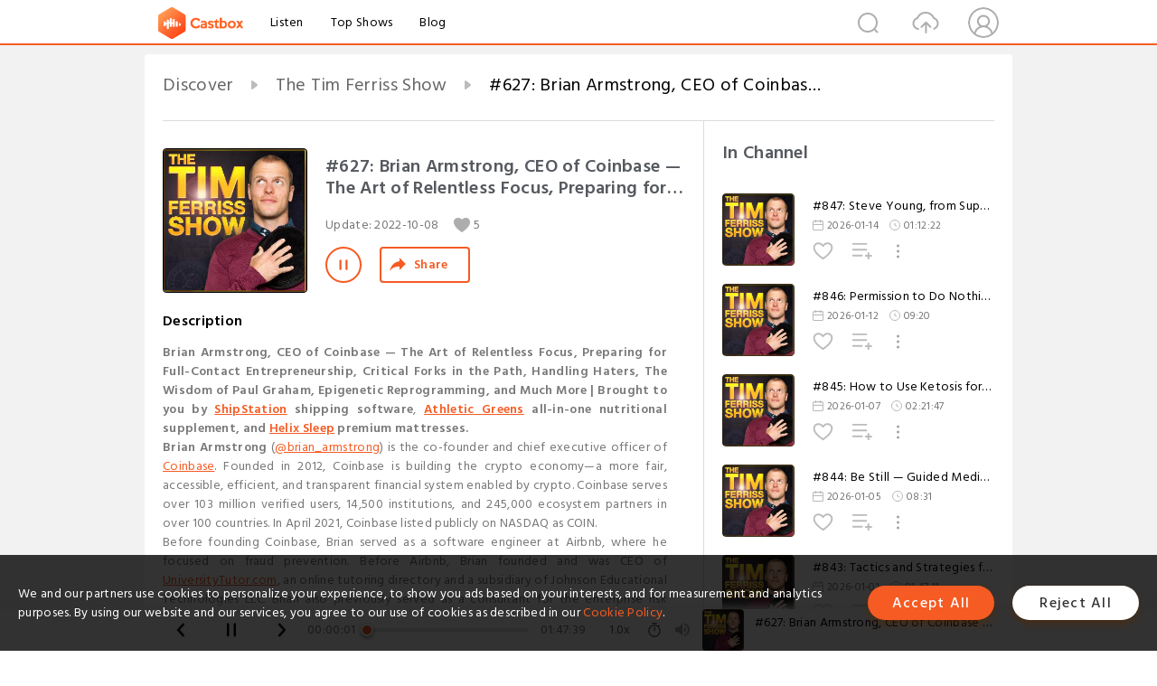

--- FILE ---
content_type: text/html; charset=utf-8
request_url: https://www.castbox.fm/episode/627%3A-Brian-Armstrong%2C-CEO-of-Coinbase-%EF%BF%BD%EF%BF%BD%EF%BF%BD-The-Art-of-Relentless-Focus%2C-Preparing-for-Full-Contact-Entrepreneurship%2C-Critical-Forks-in-the-Path%2C-Handling-Haters%2C-The-Wisdom-of-Paul-Graham%2C-Epigenetic-Reprogramming%2C-and-Much-More-id1059468-id538802038
body_size: 60496
content:
<!DOCTYPE html>
<html lang="en">
<head>
  <meta charset="utf-8">
  <title>#627: Brian Armstrong, CEO of Coinbase — The Art of Relentless Focus, Preparing for Full-Contact Entrepreneurship, Critical Forks in the Path, Handling Haters, The Wisdom of Paul Graham, Epigenetic Reprogramming, and Much More</title>
  <link rel="canonical" href="https://castbox.fm/episode/627%3A-Brian-Armstrong%2C-CEO-of-Coinbase-%E2%80%94-The-Art-of-Relentless-Focus%2C-Preparing-for-Full-Contact-Entrepreneurship%2C-Critical-Forks-in-the-Path%2C-Handling-Haters%2C-The-Wisdom-of-Paul-Graham%2C-Epigenetic-Reprogramming%2C-and-Much-More-id1059468-id538802038" >
  
  <link rel="dns-prefetch" href="https//s3.castbox.fm">
  <link rel="dns-prefetch" href="https//everest.castbox.fm">
  <link rel="dns-prefetch" href="https//data.castbox.fm">
  <meta http-equiv="X-UA-Compatible" content="IE=edge,chrome=1">
  <meta name="viewport" content="width=device-width, initial-scale=1, user-scalable=no" >
  
  <link rel="icon" href="https://s3.castbox.fm/app/castbox/static/images/logo_120.png" type="image/x-icon">
  <meta name="apple-mobile-web-app-title" content="Castbox">
  <meta name="apple-mobile-web-app-capable" content="yes">
  <meta name="twitter:site" content="@CastBox_FM" >
  <meta name="twitter:creator" content="@CastBox_FM">
  <meta name="twitter:domain" content="castbox.fm">
  
      <meta name="twitter:card" content="summary" >
      <meta name="twitter:card" content="player" >
      <meta name="twitter:player" content="https://castbox.fm/app/castbox/player/id1059468/id538802038?v=03" >
      <meta property="twitter:player:height" content="500">
      <meta property="twitter:player:width" content="500">
      <meta name="twitter:player:width" content="500" >
      <meta name="twitter:player:height" content="500" >
      <meta property="og:image:width" content="600" >
      <meta property="og:image:height" content="600" >
      
  <meta property="twitter:title" content="#627: Brian Armstrong, CEO of Coinbase — The Art of Relentless Focus, Preparing for Full-Contact Entrepreneurship, Critical Forks in the Path, Handling ..." >
  <meta property="twitter:image" content="https://s3.castbox.fm/10/0a/94/c3c3f947d58ebee76ec98b757e44a95e21_scaled_300.jpg" >
  <meta property="twitter:description" content="<p><strong>Brian Armstrong, CEO of Coinbase — The Art of Relentless Focus, Preparing for Full-Contact Entrepreneurship, Critical Forks in the Path, Hand..." >
  <meta property="al:ios:url" content="castbox://episode/627%3A-Brian-Armstrong%2C-CEO-of-Coinbase-%E2%80%94-The-Art-of-Relentless-Focus%2C-Preparing-for-Full-Contact-Entrepreneurship%2C-Critical-Forks-in-the-Path%2C-Handling-Haters%2C-The-Wisdom-of-Paul-Graham%2C-Epigenetic-Reprogramming%2C-and-Much-More-id1059468-id538802038" >
  <meta property="al:ios:app_store_id" content="1100218439" >
  <meta property="al:ios:app_name" content="Castbox" >
  <meta property="al:android:url" content="castbox://episode/627%3A-Brian-Armstrong%2C-CEO-of-Coinbase-%E2%80%94-The-Art-of-Relentless-Focus%2C-Preparing-for-Full-Contact-Entrepreneurship%2C-Critical-Forks-in-the-Path%2C-Handling-Haters%2C-The-Wisdom-of-Paul-Graham%2C-Epigenetic-Reprogramming%2C-and-Much-More-id1059468-id538802038" >
  <meta property="al:android:package" content="fm.castbox.audiobook.radio.podcast" >
  <meta property="al:android:app_name" content="Castbox" >
  <meta property="al:web:url" content="https://castbox.fm/episode/627%3A-Brian-Armstrong%2C-CEO-of-Coinbase-%E2%80%94-The-Art-of-Relentless-Focus%2C-Preparing-for-Full-Contact-Entrepreneurship%2C-Critical-Forks-in-the-Path%2C-Handling-Haters%2C-The-Wisdom-of-Paul-Graham%2C-Epigenetic-Reprogramming%2C-and-Much-More-id1059468-id538802038" >
  <meta property="fb:app_id" content="1840752496197771" >
  <meta property="og:type" content="article" >
  <meta property="og:site_name" content="Castbox" />
  <meta property="og:url" content="https://castbox.fm/episode/627%3A-Brian-Armstrong%2C-CEO-of-Coinbase-%E2%80%94-The-Art-of-Relentless-Focus%2C-Preparing-for-Full-Contact-Entrepreneurship%2C-Critical-Forks-in-the-Path%2C-Handling-Haters%2C-The-Wisdom-of-Paul-Graham%2C-Epigenetic-Reprogramming%2C-and-Much-More-id1059468-id538802038" >
  <meta property="og:image" content="https://s3.castbox.fm/10/0a/94/c3c3f947d58ebee76ec98b757e44a95e21_scaled_300.jpg" >
  <meta property="og:title" content="#627: Brian Armstrong, CEO of Coinbase — The Art of Relentless Focus, Preparing for Full-Contact Entrepreneurship, Critical Forks in the Path, Handling ..." >
  <meta property="og:description" content="<p><strong>Brian Armstrong, CEO of Coinbase — The Art of Relentless Focus, Preparing for Full-Contact Entrepreneurship, Critical Forks in the Path, Hand..." >
  <meta property="twitter:app:id:iphone" content="1243410543">
  <meta property="twitter:app:id:googleplay" content="fm.castbox.audiobook.radio.podcast">
  <meta name="description" content="<p><strong>Brian Armstrong, CEO of Coinbase — The Art of Relentless Focus, Preparing for Full-Contact Entrepreneurship, Critical Forks in the Path, Hand..." >
  <meta name="keywords" content="Free iPhone Podcast App, Free Podcast App, Rachel Maddow, Bill Bur Podcast, NPR, WNYC, WBEZ, This American Life, In-audio Search, What is Podcasting, Serial Podcast, On Demand Podcast, Public Radio" >
  <meta name="theme-color" content="rgba(64, 64, 64, 0.9)" />
  <link rel="search" type="application/opensearchdescription+xml" href="https://castbox.fm/opensearch.xml" title="Castbox">
  
  <link href="https://fonts.googleapis.com/css?family=Hind+Siliguri:300,400,500,600" rel="stylesheet"><link rel="stylesheet" type="text/css" href="https://s3.castbox.fm/app/castbox/static/css/slick.min.css" >
  <script type="application/ld+json">
{"@context":"http://schema.org","@type":"BreadcrumbList","itemListElement":[{"@type":"ListItem","position":1,"item":{"@id":"https://castbox.fm/home","name":"Channels","image":"https://s3.castbox.fm/app/castbox/static/images/logo.png"}},{"@type":"ListItem","position":2,"item":{"@id":"https://castbox.fm/channel/The-Tim-Ferriss-Show-id1059468","name":"The%20Tim%20Ferriss%20Show","image":"https://is1-ssl.mzstatic.com/image/thumb/Podcasts126/v4/18/39/b4/1839b420-7aff-c501-5d0d-af2842fba013/mza_6255154260686997849.jpeg/200x200bb.jpg"}},{"@type":"ListItem","position":3,"item":{"@id":"https://castbox.fm/episode/627%3A-Brian-Armstrong%2C-CEO-of-Coinbase-%E2%80%94-The-Art-of-Relentless-Focus%2C-Preparing-for-Full-Contact-Entrepreneurship%2C-Critical-Forks-in-the-Path%2C-Handling-Haters%2C-The-Wisdom-of-Paul-Graham%2C-Epigenetic-Reprogramming%2C-and-Much-More-id1059468-id538802038","name":"%23627%3A%20Brian%20Armstrong%2C%20CEO%20of%20Coinbase%20%E2%80%94%20The%20Art%20of%20Relentless%20Focus%2C%20Preparing%20for%20Full-Contact%20Entrepreneurship%2C%20Critical%20Forks%20in%20the%20Path%2C%20Handling%20Haters%2C%20The%20Wisdom%20of%20Paul%20Graham%2C%20Epigenetic%20Reprogramming%2C%20and%20Much%20More","image":"https://s3.castbox.fm/10/0a/94/c3c3f947d58ebee76ec98b757e44a95e21_scaled_300.jpg"}}]}
</script>
  <link rel="manifest" id="pwaLink" href="/api/pwa/manifest.json">
  
  
  <script type='text/javascript'>
    if (document.documentElement.clientWidth <= 720) {
      document.documentElement.style.fontSize = document.documentElement.clientWidth / 7.2 + 'px'
    } else {
      document.documentElement.style.fontSize = '100px'
    }
    window.onloadcallback=function(){}
  </script>
  
  <link data-chunk="global" rel="stylesheet" href="https://s3.castbox.fm/webstatic/css/vendors~global.96c36ed4.chunk.css">
<link data-chunk="global" rel="stylesheet" href="https://s3.castbox.fm/webstatic/css/global.c7478bb9.chunk.css">
<link data-chunk="castbox.main" rel="stylesheet" href="https://s3.castbox.fm/webstatic/css/castbox.main.ed6e5c24.chunk.css">
<link data-chunk="genre" rel="stylesheet" href="https://s3.castbox.fm/webstatic/css/genre.504f9e8b.chunk.css">
<link data-chunk="ep" rel="stylesheet" href="https://s3.castbox.fm/webstatic/css/ep.fe499db8.chunk.css">
</head>
<body>
  <div id="root"><div class="castboxGlobal"><div style="width:0;height:0"><audio style="width:100%;height:100%" preload="auto"><source src="https://rss.art19.com/episodes/66950635-ddea-4f7e-bfb8-44bbd5bf8d1f.mp3?rss_browser=BAhJIhhVbml2ZXJzYWxGZWVkUGFyc2VyBjoGRVQ%3D--ee32cfc293870c7ce027313a695bd2eb437918f4"/></audio></div><div class="castboxMain"><div class="mainBox"><div id="castboxHeader"><div class="castboxHeaderContainer"><div class="nav-item left navLogo"><a href="/"><img class="logoTextCover" src="https://s3.castbox.fm/webstatic/images/navLogo.c3d5a81b.png"/></a><a class="nav-item link" href="/home">Listen</a><a class="nav-item link" href="/categories/0">Top Shows</a><a class="nav-item link" href="/blog">Blog</a></div><div><div class="nav-item right topUserNav"><div class="userNav right"><div class="userNav-icon"><img class="userNav-img" src="https://s3.castbox.fm/webstatic/images/userIcon.06c408dc.png"/></div></div></div><div class="nav-item right upload"><a href="/creator/upload"><img class="img" src="https://s3.castbox.fm/webstatic/images/upload_icon.521c956a.png"/></a></div><div class="nav-item right search"><img class="img" src="https://s3.castbox.fm/webstatic/images/search_icon.3958760d.png"/></div></div></div></div><div style="padding-bottom:56px;min-height:100vh" id="childrenBox" class="childrenBox"><div class="topCon"></div><div class="topLeftCon"></div><div class="topRightCon"></div><div class="trackPlay clearfix childContent"><div style="text-align:left" class="guru-breadcrumb"><span class="guru-breadcrumb-item"><span style="max-width:40%" class="breadcrumb-text"><a href="/home">Discover</a></span><img class="breadcrumbImage" src="[data-uri]"/></span><span class="guru-breadcrumb-item"><span style="max-width:40%" class="breadcrumb-text"><a href="/channel/The-Tim-Ferriss-Show-id1059468">The Tim Ferriss Show</a></span><img class="breadcrumbImage" src="[data-uri]"/></span><span class="guru-breadcrumb-item active"><span style="max-width:40%" class="breadcrumb-text">#627: Brian Armstrong, CEO of Coinbase — The Art of Relentless Focus, Preparing for Full-Contact Entrepreneurship, Critical Forks in the Path, Handling Haters, The Wisdom of Paul Graham, Epigenetic Reprogramming, and Much More</span></span></div><div class="leftContainer"><div class="trackinfo"><div class="trackinfo-cover" data-episode_id="137cb266a6b4ae652793875e2e1201902f0c559b-0ffaac864fdf482f4b37dae3884554462f0c25cf"><div style="display:inline-block;height:100%;width:100%;overflow:hidden;border-radius:4px;background-color:#A9B8AD" class="coverImgContainer"><img style="display:inline-block;opacity:1;width:100%;height:100%" src="https://s3.castbox.fm/10/0a/94/c3c3f947d58ebee76ec98b757e44a95e21_scaled_300.jpg" class="cover" alt="#627: Brian Armstrong, CEO of Coinbase — The Art of Relentless Focus, Preparing for Full-Contact Entrepreneurship, Critical Forks in the Path, Handling Haters, The Wisdom of Paul Graham, Epigenetic Reprogramming, and Much More" title="#627: Brian Armstrong, CEO of Coinbase — The Art of Relentless Focus, Preparing for Full-Contact Entrepreneurship, Critical Forks in the Path, Handling Haters, The Wisdom of Paul Graham, Epigenetic Reprogramming, and Much More"/></div></div><div class="trackinfo-titleBox"><h1 title="#627: Brian Armstrong, CEO of Coinbase — The Art of Relentless Focus, Preparing for Full-Contact Entrepreneurship, Critical Forks in the Path, Handling Haters, The Wisdom of Paul Graham, Epigenetic Reprogramming, and Much More" class="trackinfo-title"><div id="box-pro-ellipsis-176874410220110" class="box-ellipsis box-ellipsis-lineClamp"><style>#box-pro-ellipsis-176874410220110{-webkit-line-clamp:2;}</style><span>#627: Brian Armstrong, CEO of Coinbase — The Art of Relentless Focus, Preparing for Full-Contact Entrepreneurship, Critical Forks in the Path, Handling Haters, The Wisdom of Paul Graham, Epigenetic Reprogramming, and Much More</span></div></h1><div class="trackinfo-con-des"><span class="item">Update: <!-- -->2022-10-08</span><span class="item"><img class="heart" src="[data-uri]"/>5</span></div><div class="trackinfo-ctrls"><div class="player_play_btn pause loading " style="display:inline-block;cursor:pointer;margin-right:20px"></div><span><div class="sharePageBtn">Share</div></span></div></div><div class="trackinfo-des-title-wrapper"><p class="trackinfo-des-title ">Description</p></div><div class="trackinfo-des"><span class="box-ellipsis"><div><p><strong>Brian Armstrong, CEO of Coinbase — The Art of Relentless Focus, Preparing for Full-Contact Entrepreneurship, Critical Forks in the Path, Handling Haters, The Wisdom of Paul Graham, Epigenetic Reprogramming, and Much More | Brought to you by </strong><a rel="nofollow"href="http://shipstation.com/tim" target="_blank"><strong>ShipStation</strong></a><strong> shipping software</strong>, <a rel="nofollow"href="http://athleticgreens.com/tim" target="_blank"><strong>Athletic Greens</strong></a><strong> all-in-one nutritional supplement, and </strong><a rel="nofollow"href="http://helixsleep.com/tim" target="_blank"><strong>Helix Sleep</strong></a><strong> premium mattresses. </strong></p><p><strong>Brian Armstrong </strong>(<a rel="nofollow"href="https://twitter.com/brian_armstrong" target="_blank">@brian_armstrong</a>) is the co-founder and chief executive officer of <a rel="nofollow"href="https://www.coinbase.com/" target="_blank">Coinbase</a>. Founded in 2012, Coinbase is building the crypto economy—a more fair, accessible, efficient, and transparent financial system enabled by crypto. Coinbase serves over 103 million verified users, 14,500 institutions, and 245,000 ecosystem partners in over 100 countries. In April 2021, Coinbase listed publicly on NASDAQ as COIN. </p><p>Before founding Coinbase, Brian served as a software engineer at Airbnb, where he focused on fraud prevention. Before Airbnb, Brian founded and was CEO of <a rel="nofollow"href="http://universitytutor.com/" target="_blank">UniversityTutor.com</a>, an online tutoring directory and a subsidiary of Johnson Educational Technologies LLC. Brian also previously served as a consultant for the enterprise risk management division at Deloitte & Touche LLP. Brian has a BA in computer science and economics and an MS in computer science from Rice University.</p><p>Over the last three years, Coinbase has worked with ten-time Emmy®-winning filmmaker Greg Kohs on a documentary about cryptocurrency and Coinbase. <a rel="nofollow"href="https://www.amazon.com/Coin-Brian-Armstrong/dp/B0B8S2MYJK/?tag=offsitoftimfe-20" target="_blank"><strong><em>COIN</em></strong></a> is now available on <a rel="nofollow"href="https://www.amazon.com/Coin-Brian-Armstrong/dp/B0B8S2MYJK/?tag=offsitoftimfe-20" target="_blank">Amazon</a>, <a rel="nofollow"href="https://itunes.apple.com/us/movie/coin/id1643208919" target="_blank">iTunes</a>, <a rel="nofollow"href="https://www.youtube.com/watch?v=990s4ibOhCw" target="_blank">YouTube</a>, <a rel="nofollow"href="https://vimeo.com/ondemand/coin" target="_blank">Vimeo on Demand</a>, and other platforms.</p><p>Please enjoy!</p><p>*</p><p><strong>This episode is brought to you by </strong><a rel="nofollow"href="http://shipstation.com/tim" target="_blank"><strong>ShipStation</strong></a><strong>! </strong><a rel="nofollow"href="http://shipstation.com/tim" target="_blank">ShipStation</a> integrates with every widely used platform—including Amazon, Etsy, eBay, Shopify, etc.—making it easy to manage all your shipping from one simple dashboard. Save time with consolidated order management and automated shipping updates for your customers. Easily compare carriers, rates, and delivery times to get the most out of every send. And get the same discounted shipping rates as Fortune 500 companies, whether you‘re sending a stack or a truckful.</p><p>98% of companies that use ShipStation for one year become customers for life, so join the 130,000+ companies who have grown their ecommerce businesses with ShipStation. <strong>Go to </strong><a rel="nofollow"href="http://shipstation.com/tim" target="_blank"><strong>ShipStation.com </strong></a><strong>today and sign up with promo code TIM for a FREE 60-day trial. </strong>Get set up before the biggest shipping season of the year, and get 2 months FREE when you visit <a rel="nofollow"href="http://shipstation.com/tim" target="_blank">ShipStation.com</a>. Just click the microphone at the top and type in code TIM.</p><p>*</p><p><strong>This episode is also brought to you by </strong><a rel="nofollow"href="http://helixsleep.com/tim" target="_blank"><strong>Helix Sleep</strong></a><strong>! </strong>Helix was selected as the #1 overall mattress of 2020 by <em>GQ </em>magazine<em>, Wired, </em>Apartment Therapy, and many others. With <a rel="nofollow"href="http://helixsleep.com/tim" target="_blank">Helix</a>, there’s a specific mattress to meet each and every body’s unique comfort needs. Just take their quiz—<a rel="nofollow"href="http://helixsleep.com/tim" target="_blank">only two minutes to complete</a>—that matches your body type and sleep preferences to the perfect mattress for you. They have a 10-year warranty, and you get to try it out for a hundred nights, risk-free. They’ll even pick it up from you if you don’t love it. <strong>And now, Helix is offering up to 200 dollars off all mattress orders plus two free pillows at </strong><a rel="nofollow"href="http://helixsleep.com/tim" target="_blank"><strong>HelixSleep.com/Tim</strong></a><strong>.</strong></p><p>*</p><p><strong>This episode is also brought to you by </strong><a rel="nofollow"href="https://www.athleticgreens.com/tim" target="_blank"><strong>Athletic Greens</strong></a><strong>.</strong> I get asked all the time, “If you could use only one supplement, what would it be?” My answer is usually <a rel="nofollow"href="https://www.athleticgreens.com/tim" target="_blank">AG1</a> by <a rel="nofollow"href="https://www.athleticgreens.com/tim" target="_blank">Athletic Greens</a>, my all-in-one nutritional insurance. I recommended it in <em>The 4-Hour Body</em> in 2010 and did not get paid to do so. I do my best with nutrient-dense meals, of course, but <a rel="nofollow"href="https://www.athleticgreens.com/tim" target="_blank">AG</a> further covers my bases with vitamins, minerals, and whole-food-sourced micronutrients that support gut health and the immune system. </p><p><strong>Right now, </strong><a rel="nofollow"href="https://www.athleticgreens.com/tim" target="_blank"><strong>Athletic Greens</strong></a><strong> is offering you their Vitamin D Liquid Formula free with your first subscription purchase</strong>—a vital nutrient for a strong immune system and strong bones. <strong>Visit </strong><a rel="nofollow"href="https://www.athleticgreens.com/tim" target="_blank"><strong>AthleticGreens.com/Tim</strong></a><strong> to claim this special offer today and receive the free Vitamin D Liquid Formula (and five free travel packs) with your first subscription purchase! </strong>That’s up to a one-year supply of Vitamin D as added value when you try their delicious and comprehensive all-in-one daily greens product.</p><p>*</p><p>[<a onclick="window.onEpTimeChange('05:46'); return false;" href="/episode/627%3A-Brian-Armstrong%2C-CEO-of-Coinbase-���-The-Art-of-Relentless-Focus%2C-Preparing-for-Full-Contact-Entrepreneurship%2C-Critical-Forks-in-the-Path%2C-Handling-Haters%2C-The-Wisdom-of-Paul-Graham%2C-Epigenetic-Reprogramming%2C-and-Much-More-id1059468-id538802038?&_t=05:46">05:46</a> ] How Brian’s first book idea became a blog.</p><p>[<a onclick="window.onEpTimeChange('07:21'); return false;" href="/episode/627%3A-Brian-Armstrong%2C-CEO-of-Coinbase-���-The-Art-of-Relentless-Focus%2C-Preparing-for-Full-Contact-Entrepreneurship%2C-Critical-Forks-in-the-Path%2C-Handling-Haters%2C-The-Wisdom-of-Paul-Graham%2C-Epigenetic-Reprogramming%2C-and-Much-More-id1059468-id538802038?&_t=07:21">07:21</a> ] Brian’s time in Buenos Aires.</p><p>[<a onclick="window.onEpTimeChange('13:39'); return false;" href="/episode/627%3A-Brian-Armstrong%2C-CEO-of-Coinbase-���-The-Art-of-Relentless-Focus%2C-Preparing-for-Full-Contact-Entrepreneurship%2C-Critical-Forks-in-the-Path%2C-Handling-Haters%2C-The-Wisdom-of-Paul-Graham%2C-Epigenetic-Reprogramming%2C-and-Much-More-id1059468-id538802038?&_t=13:39">13:39</a> ] Present-day economic warning signs.</p><p>[<a onclick="window.onEpTimeChange('16:13'); return false;" href="/episode/627%3A-Brian-Armstrong%2C-CEO-of-Coinbase-���-The-Art-of-Relentless-Focus%2C-Preparing-for-Full-Contact-Entrepreneurship%2C-Critical-Forks-in-the-Path%2C-Handling-Haters%2C-The-Wisdom-of-Paul-Graham%2C-Epigenetic-Reprogramming%2C-and-Much-More-id1059468-id538802038?&_t=16:13">16:13</a> ] Coinbase beginnings: from genesis to the Buy Bitcoin button.</p><p>[<a onclick="window.onEpTimeChange('20:35'); return false;" href="/episode/627%3A-Brian-Armstrong%2C-CEO-of-Coinbase-���-The-Art-of-Relentless-Focus%2C-Preparing-for-Full-Contact-Entrepreneurship%2C-Critical-Forks-in-the-Path%2C-Handling-Haters%2C-The-Wisdom-of-Paul-Graham%2C-Epigenetic-Reprogramming%2C-and-Much-More-id1059468-id538802038?&_t=20:35">20:35</a> ] Influential human beings, books, and documentaries.</p><p>[<a onclick="window.onEpTimeChange('23:15'); return false;" href="/episode/627%3A-Brian-Armstrong%2C-CEO-of-Coinbase-���-The-Art-of-Relentless-Focus%2C-Preparing-for-Full-Contact-Entrepreneurship%2C-Critical-Forks-in-the-Path%2C-Handling-Haters%2C-The-Wisdom-of-Paul-Graham%2C-Epigenetic-Reprogramming%2C-and-Much-More-id1059468-id538802038?&_t=23:15">23:15</a> ] Core principles learned from early startup days.</p><p>[<a onclick="window.onEpTimeChange('26:39'); return false;" href="/episode/627%3A-Brian-Armstrong%2C-CEO-of-Coinbase-���-The-Art-of-Relentless-Focus%2C-Preparing-for-Full-Contact-Entrepreneurship%2C-Critical-Forks-in-the-Path%2C-Handling-Haters%2C-The-Wisdom-of-Paul-Graham%2C-Epigenetic-Reprogramming%2C-and-Much-More-id1059468-id538802038?&_t=26:39">26:39</a> ] Favorite Paul Graham essays.</p><p>[<a onclick="window.onEpTimeChange('28:12'); return false;" href="/episode/627%3A-Brian-Armstrong%2C-CEO-of-Coinbase-���-The-Art-of-Relentless-Focus%2C-Preparing-for-Full-Contact-Entrepreneurship%2C-Critical-Forks-in-the-Path%2C-Handling-Haters%2C-The-Wisdom-of-Paul-Graham%2C-Epigenetic-Reprogramming%2C-and-Much-More-id1059468-id538802038?&_t=28:12">28:12</a> ] Controversy: Coinbase becomes an apolitical, mission-focused company.</p><p>[<a onclick="window.onEpTimeChange('37:11'); return false;" href="/episode/627%3A-Brian-Armstrong%2C-CEO-of-Coinbase-���-The-Art-of-Relentless-Focus%2C-Preparing-for-Full-Contact-Entrepreneurship%2C-Critical-Forks-in-the-Path%2C-Handling-Haters%2C-The-Wisdom-of-Paul-Graham%2C-Epigenetic-Reprogramming%2C-and-Much-More-id1059468-id538802038?&_t=37:11">37:11</a> ] Cultivating resilience to resistance as a leader.</p><p>[<a onclick="window.onEpTimeChange('44:57'); return false;" href="/episode/627%3A-Brian-Armstrong%2C-CEO-of-Coinbase-���-The-Art-of-Relentless-Focus%2C-Preparing-for-Full-Contact-Entrepreneurship%2C-Critical-Forks-in-the-Path%2C-Handling-Haters%2C-The-Wisdom-of-Paul-Graham%2C-Epigenetic-Reprogramming%2C-and-Much-More-id1059468-id538802038?&_t=44:57">44:57</a> ] Competition.</p><p>[<a onclick="window.onEpTimeChange('46:51'); return false;" href="/episode/627%3A-Brian-Armstrong%2C-CEO-of-Coinbase-���-The-Art-of-Relentless-Focus%2C-Preparing-for-Full-Contact-Entrepreneurship%2C-Critical-Forks-in-the-Path%2C-Handling-Haters%2C-The-Wisdom-of-Paul-Graham%2C-Epigenetic-Reprogramming%2C-and-Much-More-id1059468-id538802038?&_t=46:51">46:51</a> ] What crypto skeptics and crypto bulls each get wrong often.</p><p>[<a onclick="window.onEpTimeChange('49:30'); return false;" href="/episode/627%3A-Brian-Armstrong%2C-CEO-of-Coinbase-���-The-Art-of-Relentless-Focus%2C-Preparing-for-Full-Contact-Entrepreneurship%2C-Critical-Forks-in-the-Path%2C-Handling-Haters%2C-The-Wisdom-of-Paul-Graham%2C-Epigenetic-Reprogramming%2C-and-Much-More-id1059468-id538802038?&_t=49:30">49:30</a> ] Main use cases for crypto.</p><p>[<a onclick="window.onEpTimeChange('50:18'); return false;" href="/episode/627%3A-Brian-Armstrong%2C-CEO-of-Coinbase-���-The-Art-of-Relentless-Focus%2C-Preparing-for-Full-Contact-Entrepreneurship%2C-Critical-Forks-in-the-Path%2C-Handling-Haters%2C-The-Wisdom-of-Paul-Graham%2C-Epigenetic-Reprogramming%2C-and-Much-More-id1059468-id538802038?&_t=50:18">50:18</a> ] Making the case that crypto is still in early days.</p><p>[<a onclick="window.onEpTimeChange('54:55'); return false;" href="/episode/627%3A-Brian-Armstrong%2C-CEO-of-Coinbase-���-The-Art-of-Relentless-Focus%2C-Preparing-for-Full-Contact-Entrepreneurship%2C-Critical-Forks-in-the-Path%2C-Handling-Haters%2C-The-Wisdom-of-Paul-Graham%2C-Epigenetic-Reprogramming%2C-and-Much-More-id1059468-id538802038?&_t=54:55">54:55</a> ] Novel crypto ideas Brian thinks will prove worthwhile.</p><p>[<a onclick="window.onEpTimeChange('59:57'); return false;" href="/episode/627%3A-Brian-Armstrong%2C-CEO-of-Coinbase-���-The-Art-of-Relentless-Focus%2C-Preparing-for-Full-Contact-Entrepreneurship%2C-Critical-Forks-in-the-Path%2C-Handling-Haters%2C-The-Wisdom-of-Paul-Graham%2C-Epigenetic-Reprogramming%2C-and-Much-More-id1059468-id538802038?&_t=59:57">59:57</a> ] Lessons learned from the launch of Coinbase’s NFT marketplace.</p><p>[<a onclick="window.onEpTimeChange('1:03:44'); return false;" href="/episode/627%3A-Brian-Armstrong%2C-CEO-of-Coinbase-���-The-Art-of-Relentless-Focus%2C-Preparing-for-Full-Contact-Entrepreneurship%2C-Critical-Forks-in-the-Path%2C-Handling-Haters%2C-The-Wisdom-of-Paul-Graham%2C-Epigenetic-Reprogramming%2C-and-Much-More-id1059468-id538802038?&_t=1:03:44">1:03:44</a> ] How Coinbase is addressing NFT security.</p><p>[<a onclick="window.onEpTimeChange('1:05:34'); return false;" href="/episode/627%3A-Brian-Armstrong%2C-CEO-of-Coinbase-���-The-Art-of-Relentless-Focus%2C-Preparing-for-Full-Contact-Entrepreneurship%2C-Critical-Forks-in-the-Path%2C-Handling-Haters%2C-The-Wisdom-of-Paul-Graham%2C-Epigenetic-Reprogramming%2C-and-Much-More-id1059468-id538802038?&_t=1:05:34">1:05:34</a> ] “Not your keys, not your crypto.”</p><p>[<a onclick="window.onEpTimeChange('1:10:56'); return false;" href="/episode/627%3A-Brian-Armstrong%2C-CEO-of-Coinbase-���-The-Art-of-Relentless-Focus%2C-Preparing-for-Full-Contact-Entrepreneurship%2C-Critical-Forks-in-the-Path%2C-Handling-Haters%2C-The-Wisdom-of-Paul-Graham%2C-Epigenetic-Reprogramming%2C-and-Much-More-id1059468-id538802038?&_t=1:10:56">1:10:56</a> ] Self-improvement.</p><p>[<a onclick="window.onEpTimeChange('1:14:14'); return false;" href="/episode/627%3A-Brian-Armstrong%2C-CEO-of-Coinbase-���-The-Art-of-Relentless-Focus%2C-Preparing-for-Full-Contact-Entrepreneurship%2C-Critical-Forks-in-the-Path%2C-Handling-Haters%2C-The-Wisdom-of-Paul-Graham%2C-Epigenetic-Reprogramming%2C-and-Much-More-id1059468-id538802038?&_t=1:14:14">1:14:14</a> ] Learning biology basics from a tutor as an adult.</p><p>[<a onclick="window.onEpTimeChange('1:20:03'); return false;" href="/episode/627%3A-Brian-Armstrong%2C-CEO-of-Coinbase-���-The-Art-of-Relentless-Focus%2C-Preparing-for-Full-Contact-Entrepreneurship%2C-Critical-Forks-in-the-Path%2C-Handling-Haters%2C-The-Wisdom-of-Paul-Graham%2C-Epigenetic-Reprogramming%2C-and-Much-More-id1059468-id538802038?&_t=1:20:03">1:20:03</a> ] The goals of NewLimit.</p><p>[<a onclick="window.onEpTimeChange('1:27:32'); return false;" href="/episode/627%3A-Brian-Armstrong%2C-CEO-of-Coinbase-���-The-Art-of-Relentless-Focus%2C-Preparing-for-Full-Contact-Entrepreneurship%2C-Critical-Forks-in-the-Path%2C-Handling-Haters%2C-The-Wisdom-of-Paul-Graham%2C-Epigenetic-Reprogramming%2C-and-Much-More-id1059468-id538802038?&_t=1:27:32">1:27:32</a> ] What is ResearchHub?</p><p>[<a onclick="window.onEpTimeChange('1:31:41'); return false;" href="/episode/627%3A-Brian-Armstrong%2C-CEO-of-Coinbase-���-The-Art-of-Relentless-Focus%2C-Preparing-for-Full-Contact-Entrepreneurship%2C-Critical-Forks-in-the-Path%2C-Handling-Haters%2C-The-Wisdom-of-Paul-Graham%2C-Epigenetic-Reprogramming%2C-and-Much-More-id1059468-id538802038?&_t=1:31:41">1:31:41</a> ] How open bounties work.</p><p>[<a onclick="window.onEpTimeChange('1:33:25'); return false;" href="/episode/627%3A-Brian-Armstrong%2C-CEO-of-Coinbase-���-The-Art-of-Relentless-Focus%2C-Preparing-for-Full-Contact-Entrepreneurship%2C-Critical-Forks-in-the-Path%2C-Handling-Haters%2C-The-Wisdom-of-Paul-Graham%2C-Epigenetic-Reprogramming%2C-and-Much-More-id1059468-id538802038?&_t=1:33:25">1:33:25</a> ] What excites Brian most about science today?</p><p>[<a onclick="window.onEpTimeChange('1:36:52'); return false;" href="/episode/627%3A-Brian-Armstrong%2C-CEO-of-Coinbase-���-The-Art-of-Relentless-Focus%2C-Preparing-for-Full-Contact-Entrepreneurship%2C-Critical-Forks-in-the-Path%2C-Handling-Haters%2C-The-Wisdom-of-Paul-Graham%2C-Epigenetic-Reprogramming%2C-and-Much-More-id1059468-id538802038?&_t=1:36:52">1:36:52</a> ] Brian’s billboard.</p><p>[<a onclick="window.onEpTimeChange('1:38:24'); return false;" href="/episode/627%3A-Brian-Armstrong%2C-CEO-of-Coinbase-���-The-Art-of-Relentless-Focus%2C-Preparing-for-Full-Contact-Entrepreneurship%2C-Critical-Forks-in-the-Path%2C-Handling-Haters%2C-The-Wisdom-of-Paul-Graham%2C-Epigenetic-Reprogramming%2C-and-Much-More-id1059468-id538802038?&_t=1:38:24">1:38:24</a> ] Parting thoughts.</p><p><strong>*</strong></p><p><strong>For show notes and past guests on </strong><a rel="nofollow"href="http://tim.blog/podcast" target="_blank"><strong><em>The Tim Ferriss Show</em></strong></a><strong>, please visit</strong> <a rel="nofollow"href="https://tim.blog/podcast/?utm_source=podcast&utm_medium=podcast&utm_campaign=podcast-description" target="_blank"><strong>tim.blog/podcast</strong></a><strong>.</strong></p><p><strong>For deals from sponsors of </strong><a rel="nofollow"href="http://tim.blog/podcast" target="_blank"><strong><em>The Tim Ferriss Show</em></strong></a><strong><em>, </em>please visit </strong><a rel="nofollow"href="http://tim.blog/podcast-sponsors" target="_blank"><strong>tim.blog/podcast-sponsors</strong></a></p><p><strong>Sign up for Tim’s email newsletter (<em>5-Bullet Friday</em>) at </strong><a rel="nofollow"href="https://go.tim.blog/5-bullet-friday-1/" target="_blank"><strong>tim.blog/friday</strong></a><strong>.</strong></p><p><strong>For transcripts of episodes, go to </strong><a rel="nofollow"href="http://tim.blog/transcripts" target="_blank"><strong>tim.blog/transcripts</strong></a><strong>.</strong></p><p><strong>Discover Tim’s books: </strong><a rel="nofollow"href="http://tim.blog/books" target="_blank"><strong>tim.blog/books</strong></a><strong>.</strong></p><p><strong>Follow Tim:</strong></p><p><strong>Twitter</strong>: <a rel="nofollow"href="https://twitter.com/tferriss" target="_blank">twitter.com/tferriss</a> </p><p><strong>Instagram</strong>: &lt;a href="https://instagram.com/timferri</div></span></div><div class="seeMorebtn seeMorebtn_up"><img class="img" src="[data-uri]"/></div></div><div class="trackPlay-comment"><div id="comments" class="commentList"><div class="commentList-title"><span>Comments<!-- --> <!-- -->(2)</span></div><div class="addComment clearfix"><form class="addCommentForm"><div class="commentInputBox"><input type="text" value="" class="commentInputBox-input" placeholder="Sign in to Comment"/><input type="submit" style="display:none"/></div><div class="userCover"><div style="display:inline-block;height:100%;width:100%;overflow:hidden;border-radius:4px;background-color:#A9B8AD" class="coverImgContainer"><img style="display:inline-block;opacity:1;width:100%;height:100%" src="[data-uri]" class="userCover-img"/></div></div></form></div><div class="commentList-box"><div class="commentListCon"><div><div class="commentItem opacityinAnimate"><div class="commentItemBox clearfix"><div class="left commentItemCover"><div style="height:24px" class="lazyload-placeholder"></div></div><h3 data-user="b9fddb403aae4166b59436ee4e6c5476" class="commentItemTitle"><div class="username ellipsis">john san</div></h3><p data-id="68da5e6bd55e4cb2b225e763" class="commentItemDes">nice</p><div class="commentItemCtrl clearfix"><div class="left commentItemDate">Sep 29th</div><div><div class="commentItemReply right">Reply<!-- --> </div></div></div></div><div class="replyInput"></div></div><div class="commentItem opacityinAnimate"><div class="commentItemBox clearfix"><div class="left commentItemCover"><div style="height:24px" class="lazyload-placeholder"></div></div><h3 data-user="4fd71330087d479d961b30ad64abe330" class="commentItemTitle"><div class="username ellipsis">SPYDOR</div></h3><p data-id="63416a7a84dfcc5c1c091f0f" class="commentItemDes">04:12 to skip ads.</p><div class="commentItemCtrl clearfix"><div class="left commentItemDate">Oct 8th</div><div><div class="commentItemReply right">Reply<!-- --> </div></div></div></div><div class="replyInput"></div></div><div style="text-align:center" id="LoadInline"><img style="width:.84rem;max-width:64px;height:.84rem;max-height:64px" src="[data-uri]" alt="loading"/></div></div></div></div></div></div></div><div class="rightContainer"><div class="rightContainer-item"><div class="TrackList"><div class="trackListCon"><div class="clearfix"><div class="trackListCon_title">In Channel</div></div><div class="trackListCon_list" style="height:600px"><div><section class="episodeRow opacityinAnimate"><div class="ep-item isSmall"><div class="ep-item-cover"><a href="/episode/847%3A-Steve-Young%2C-from-Super-Bowl-MVP-to-Managing-Billions-–-Hall-of-Fame-49ers-Quarterback-on-High-Performance%2C-Reinvention%2C-Faith%2C-and-How-to-Blend-Dreams-and-Plans-id1059468-id893246010"><div style="display:inline-block;height:100%;width:100%;overflow:hidden;border-radius:4px;background-color:#A9B8AD" class="coverImgContainer"><img style="display:inline-block;opacity:1;width:100%;height:100%" src="https://s3.castbox.fm/10/0a/94/c3c3f947d58ebee76ec98b757e44a95e21_scaled_300.jpg" class="image" alt="#847: Steve Young, from Super Bowl MVP to Managing Billions – Hall of Fame 49ers Quarterback on High Performance, Reinvention, Faith, and How to Blend Dreams and Plans" title="#847: Steve Young, from Super Bowl MVP to Managing Billions – Hall of Fame 49ers Quarterback on High Performance, Reinvention, Faith, and How to Blend Dreams and Plans"/></div></a></div><div class="ep-item-con"><a href="/episode/847%3A-Steve-Young%2C-from-Super-Bowl-MVP-to-Managing-Billions-–-Hall-of-Fame-49ers-Quarterback-on-High-Performance%2C-Reinvention%2C-Faith%2C-and-How-to-Blend-Dreams-and-Plans-id1059468-id893246010"><p title="#847: Steve Young, from Super Bowl MVP to Managing Billions – Hall of Fame 49ers Quarterback on High Performance, Reinvention, Faith, and How to Blend Dreams and Plans" class="ep-item-con-title"><span class="ellipsis" style="display:inline-block">#847: Steve Young, from Super Bowl MVP to Managing Billions – Hall of Fame 49ers Quarterback on High Performance, Reinvention, Faith, and How to Blend Dreams and Plans</span></p></a><p class="ep-item-con-des"><span class="item icon date">2026-01-14</span><span class="item icon time">01:12:22</span></p><div class="ep-item-con-btns"><p class="btn-item like"></p><span class="btn-item add-2epl"><div class="playlists-modal"><div class="playlists-modal-target"><div class="add-2epl-btn"></div></div></div></span><span class="btn-item add-2epl more-point"><div class="playlists-modal"><div class="playlists-modal-target"><div class="add-2epl-btn epl-more-action"></div></div></div></span></div></div><div class="ep-item-ctrls"><a class="ctrlItem play" href="/episode/847%3A-Steve-Young%2C-from-Super-Bowl-MVP-to-Managing-Billions-–-Hall-of-Fame-49ers-Quarterback-on-High-Performance%2C-Reinvention%2C-Faith%2C-and-How-to-Blend-Dreams-and-Plans-id1059468-id893246010"></a></div></div><div class="audiobox"></div></section><section class="episodeRow opacityinAnimate"><div class="ep-item isSmall"><div class="ep-item-cover"><a href="/episode/846%3A-Permission-to-Do-Nothing-—-Guided-Meditation-with-Zen-Master-Henry-Shukman-id1059468-id892461622"><div style="display:inline-block;height:100%;width:100%;overflow:hidden;border-radius:4px;background-color:#A9B8AD" class="coverImgContainer"><img style="display:inline-block;opacity:1;width:100%;height:100%" src="https://s3.castbox.fm/10/0a/94/c3c3f947d58ebee76ec98b757e44a95e21_scaled_300.jpg" class="image" alt="#846: Permission to Do Nothing — Guided Meditation with Zen Master Henry Shukman" title="#846: Permission to Do Nothing — Guided Meditation with Zen Master Henry Shukman"/></div></a></div><div class="ep-item-con"><a href="/episode/846%3A-Permission-to-Do-Nothing-—-Guided-Meditation-with-Zen-Master-Henry-Shukman-id1059468-id892461622"><p title="#846: Permission to Do Nothing — Guided Meditation with Zen Master Henry Shukman" class="ep-item-con-title"><span class="ellipsis" style="display:inline-block">#846: Permission to Do Nothing — Guided Meditation with Zen Master Henry Shukman</span></p></a><p class="ep-item-con-des"><span class="item icon date">2026-01-12</span><span class="item icon time">09:20</span></p><div class="ep-item-con-btns"><p class="btn-item like"></p><span class="btn-item add-2epl"><div class="playlists-modal"><div class="playlists-modal-target"><div class="add-2epl-btn"></div></div></div></span><span class="btn-item add-2epl more-point"><div class="playlists-modal"><div class="playlists-modal-target"><div class="add-2epl-btn epl-more-action"></div></div></div></span></div></div><div class="ep-item-ctrls"><a class="ctrlItem play" href="/episode/846%3A-Permission-to-Do-Nothing-—-Guided-Meditation-with-Zen-Master-Henry-Shukman-id1059468-id892461622"></a></div></div><div class="audiobox"></div></section><section class="episodeRow opacityinAnimate"><div class="ep-item isSmall"><div class="ep-item-cover"><a href="/episode/845%3A-How-to-Use-Ketosis-for-Enhanced-Mood%2C-Cognition%2C-and-Long-Term-Brain-Protection-—-A-Practical-and-Tactical-Guide-with-Dr.-Dominic-D&#x27;Agostino-(Plus%3A-Deconstructing-Tim’s-Latest-Keto-Experiment)-id1059468-id889730614"><div style="display:inline-block;height:100%;width:100%;overflow:hidden;border-radius:4px;background-color:#A9B8AD" class="coverImgContainer"><img style="display:inline-block;opacity:1;width:100%;height:100%" src="https://s3.castbox.fm/10/0a/94/c3c3f947d58ebee76ec98b757e44a95e21_scaled_300.jpg" class="image" alt="#845: How to Use Ketosis for Enhanced Mood, Cognition, and Long-Term Brain Protection — A Practical and Tactical Guide with Dr. Dominic D&#x27;Agostino (Plus: Deconstructing Tim’s Latest Keto Experiment)" title="#845: How to Use Ketosis for Enhanced Mood, Cognition, and Long-Term Brain Protection — A Practical and Tactical Guide with Dr. Dominic D&#x27;Agostino (Plus: Deconstructing Tim’s Latest Keto Experiment)"/></div></a></div><div class="ep-item-con"><a href="/episode/845%3A-How-to-Use-Ketosis-for-Enhanced-Mood%2C-Cognition%2C-and-Long-Term-Brain-Protection-—-A-Practical-and-Tactical-Guide-with-Dr.-Dominic-D&#x27;Agostino-(Plus%3A-Deconstructing-Tim’s-Latest-Keto-Experiment)-id1059468-id889730614"><p title="#845: How to Use Ketosis for Enhanced Mood, Cognition, and Long-Term Brain Protection — A Practical and Tactical Guide with Dr. Dominic D&#x27;Agostino (Plus: Deconstructing Tim’s Latest Keto Experiment)" class="ep-item-con-title"><span class="ellipsis" style="display:inline-block">#845: How to Use Ketosis for Enhanced Mood, Cognition, and Long-Term Brain Protection — A Practical and Tactical Guide with Dr. Dominic D&#x27;Agostino (Plus: Deconstructing Tim’s Latest Keto Experiment)</span></p></a><p class="ep-item-con-des"><span class="item icon date">2026-01-07</span><span class="item icon time">02:21:47</span></p><div class="ep-item-con-btns"><p class="btn-item like"></p><span class="btn-item add-2epl"><div class="playlists-modal"><div class="playlists-modal-target"><div class="add-2epl-btn"></div></div></div></span><span class="btn-item add-2epl more-point"><div class="playlists-modal"><div class="playlists-modal-target"><div class="add-2epl-btn epl-more-action"></div></div></div></span></div></div><div class="ep-item-ctrls"><a class="ctrlItem play" href="/episode/845%3A-How-to-Use-Ketosis-for-Enhanced-Mood%2C-Cognition%2C-and-Long-Term-Brain-Protection-—-A-Practical-and-Tactical-Guide-with-Dr.-Dominic-D&#x27;Agostino-(Plus%3A-Deconstructing-Tim’s-Latest-Keto-Experiment)-id1059468-id889730614"></a></div></div><div class="audiobox"></div></section><section class="episodeRow opacityinAnimate"><div class="ep-item isSmall"><div class="ep-item-cover"><a href="/episode/844%3A-Be-Still-—-Guided-Meditation-with-Zen-Master-Henry-Shukman-id1059468-id889333833"><div style="display:inline-block;height:100%;width:100%;overflow:hidden;border-radius:4px;background-color:#A9B8AD" class="coverImgContainer"><img style="display:inline-block;opacity:1;width:100%;height:100%" src="https://s3.castbox.fm/10/0a/94/c3c3f947d58ebee76ec98b757e44a95e21_scaled_300.jpg" class="image" alt="#844: Be Still — Guided Meditation with Zen Master Henry Shukman" title="#844: Be Still — Guided Meditation with Zen Master Henry Shukman"/></div></a></div><div class="ep-item-con"><a href="/episode/844%3A-Be-Still-—-Guided-Meditation-with-Zen-Master-Henry-Shukman-id1059468-id889333833"><p title="#844: Be Still — Guided Meditation with Zen Master Henry Shukman" class="ep-item-con-title"><span class="ellipsis" style="display:inline-block">#844: Be Still — Guided Meditation with Zen Master Henry Shukman</span></p></a><p class="ep-item-con-des"><span class="item icon date">2026-01-05</span><span class="item icon time">08:31</span></p><div class="ep-item-con-btns"><p class="btn-item like"></p><span class="btn-item add-2epl"><div class="playlists-modal"><div class="playlists-modal-target"><div class="add-2epl-btn"></div></div></div></span><span class="btn-item add-2epl more-point"><div class="playlists-modal"><div class="playlists-modal-target"><div class="add-2epl-btn epl-more-action"></div></div></div></span></div></div><div class="ep-item-ctrls"><a class="ctrlItem play" href="/episode/844%3A-Be-Still-—-Guided-Meditation-with-Zen-Master-Henry-Shukman-id1059468-id889333833"></a></div></div><div class="audiobox"></div></section><section class="episodeRow opacityinAnimate"><div class="ep-item isSmall"><div class="ep-item-cover"><a href="/episode/843%3A-Tactics-and-Strategies-for-a-2026-Reboot-—-Essentialism-and-Greg-McKeown-(Repost)-id1059468-id888219702"><div style="display:inline-block;height:100%;width:100%;overflow:hidden;border-radius:4px;background-color:#A9B8AD" class="coverImgContainer"><img style="display:inline-block;opacity:1;width:100%;height:100%" src="https://s3.castbox.fm/10/0a/94/c3c3f947d58ebee76ec98b757e44a95e21_scaled_300.jpg" class="image" alt="#843: Tactics and Strategies for a 2026 Reboot — Essentialism and Greg McKeown (Repost)" title="#843: Tactics and Strategies for a 2026 Reboot — Essentialism and Greg McKeown (Repost)"/></div></a></div><div class="ep-item-con"><a href="/episode/843%3A-Tactics-and-Strategies-for-a-2026-Reboot-—-Essentialism-and-Greg-McKeown-(Repost)-id1059468-id888219702"><p title="#843: Tactics and Strategies for a 2026 Reboot — Essentialism and Greg McKeown (Repost)" class="ep-item-con-title"><span class="ellipsis" style="display:inline-block">#843: Tactics and Strategies for a 2026 Reboot — Essentialism and Greg McKeown (Repost)</span></p></a><p class="ep-item-con-des"><span class="item icon date">2026-01-01</span><span class="item icon time">01:47:11</span></p><div class="ep-item-con-btns"><p class="btn-item like"></p><span class="btn-item add-2epl"><div class="playlists-modal"><div class="playlists-modal-target"><div class="add-2epl-btn"></div></div></div></span><span class="btn-item add-2epl more-point"><div class="playlists-modal"><div class="playlists-modal-target"><div class="add-2epl-btn epl-more-action"></div></div></div></span></div></div><div class="ep-item-ctrls"><a class="ctrlItem play" href="/episode/843%3A-Tactics-and-Strategies-for-a-2026-Reboot-—-Essentialism-and-Greg-McKeown-(Repost)-id1059468-id888219702"></a></div></div><div class="audiobox"></div></section><section class="episodeRow opacityinAnimate"><div class="ep-item isSmall"><div class="ep-item-cover"><a href="/episode/842%3A-The-Story-Behind-EpiPen%2C-The-Rise-of-Food-Allergies%2C-and-What-Doctors-Got-Wrong-id1059468-id887242089"><div style="display:inline-block;height:100%;width:100%;overflow:hidden;border-radius:4px;background-color:#A9B8AD" class="coverImgContainer"><img style="display:inline-block;opacity:1;width:100%;height:100%" src="https://s3.castbox.fm/10/0a/94/c3c3f947d58ebee76ec98b757e44a95e21_scaled_300.jpg" class="image" alt="#842: The Story Behind EpiPen, The Rise of Food Allergies, and What Doctors Got Wrong" title="#842: The Story Behind EpiPen, The Rise of Food Allergies, and What Doctors Got Wrong"/></div></a></div><div class="ep-item-con"><a href="/episode/842%3A-The-Story-Behind-EpiPen%2C-The-Rise-of-Food-Allergies%2C-and-What-Doctors-Got-Wrong-id1059468-id887242089"><p title="#842: The Story Behind EpiPen, The Rise of Food Allergies, and What Doctors Got Wrong" class="ep-item-con-title"><span class="ellipsis" style="display:inline-block">#842: The Story Behind EpiPen, The Rise of Food Allergies, and What Doctors Got Wrong</span></p></a><p class="ep-item-con-des"><span class="item icon date">2025-12-30</span><span class="item icon time">58:41</span></p><div class="ep-item-con-btns"><p class="btn-item like"></p><span class="btn-item add-2epl"><div class="playlists-modal"><div class="playlists-modal-target"><div class="add-2epl-btn"></div></div></div></span><span class="btn-item add-2epl more-point"><div class="playlists-modal"><div class="playlists-modal-target"><div class="add-2epl-btn epl-more-action"></div></div></div></span></div></div><div class="ep-item-ctrls"><a class="ctrlItem play" href="/episode/842%3A-The-Story-Behind-EpiPen%2C-The-Rise-of-Food-Allergies%2C-and-What-Doctors-Got-Wrong-id1059468-id887242089"></a></div></div><div class="audiobox"></div></section><section class="episodeRow opacityinAnimate"><div class="ep-item isSmall"><div class="ep-item-cover"><a href="/episode/841%3A-Arthur-Brooks-—-Finding-The-Meaning-of-Your-Life%2C-The-Poet&#x27;s-Protocol%2C-The-Holy-Half-Hour%2C-and-Why-Your-Suffering-is-Sacred-id1059468-id885495686"><div style="display:inline-block;height:100%;width:100%;overflow:hidden;border-radius:4px;background-color:#A9B8AD" class="coverImgContainer"><img style="display:inline-block;opacity:1;width:100%;height:100%" src="https://s3.castbox.fm/10/0a/94/c3c3f947d58ebee76ec98b757e44a95e21_scaled_300.jpg" class="image" alt="#841: Arthur Brooks — Finding The Meaning of Your Life, The Poet&#x27;s Protocol, The Holy Half-Hour, and Why Your Suffering is Sacred" title="#841: Arthur Brooks — Finding The Meaning of Your Life, The Poet&#x27;s Protocol, The Holy Half-Hour, and Why Your Suffering is Sacred"/></div></a></div><div class="ep-item-con"><a href="/episode/841%3A-Arthur-Brooks-—-Finding-The-Meaning-of-Your-Life%2C-The-Poet&#x27;s-Protocol%2C-The-Holy-Half-Hour%2C-and-Why-Your-Suffering-is-Sacred-id1059468-id885495686"><p title="#841: Arthur Brooks — Finding The Meaning of Your Life, The Poet&#x27;s Protocol, The Holy Half-Hour, and Why Your Suffering is Sacred" class="ep-item-con-title"><span class="ellipsis" style="display:inline-block">#841: Arthur Brooks — Finding The Meaning of Your Life, The Poet&#x27;s Protocol, The Holy Half-Hour, and Why Your Suffering is Sacred</span></p></a><p class="ep-item-con-des"><span class="item icon date">2025-12-23</span><span class="item icon time">02:10:02</span></p><div class="ep-item-con-btns"><p class="btn-item like"></p><span class="btn-item add-2epl"><div class="playlists-modal"><div class="playlists-modal-target"><div class="add-2epl-btn"></div></div></div></span><span class="btn-item add-2epl more-point"><div class="playlists-modal"><div class="playlists-modal-target"><div class="add-2epl-btn epl-more-action"></div></div></div></span></div></div><div class="ep-item-ctrls"><a class="ctrlItem play" href="/episode/841%3A-Arthur-Brooks-—-Finding-The-Meaning-of-Your-Life%2C-The-Poet&#x27;s-Protocol%2C-The-Holy-Half-Hour%2C-and-Why-Your-Suffering-is-Sacred-id1059468-id885495686"></a></div></div><div class="audiobox"></div></section><section class="episodeRow opacityinAnimate"><div class="ep-item isSmall"><div class="ep-item-cover"><a href="/episode/840%3A-Bill-Gurley-—-Investing-in-The-AI-Era%2C-10-Days-in-China%2C-and-Important-Life-Lessons-from-Bob-Dylan%2C-Jerry-Seinfeld%2C-MrBeast%2C-and-More-id1059468-id883599735"><div style="display:inline-block;height:100%;width:100%;overflow:hidden;border-radius:4px;background-color:#A9B8AD" class="coverImgContainer"><img style="display:inline-block;opacity:1;width:100%;height:100%" src="https://s3.castbox.fm/10/0a/94/c3c3f947d58ebee76ec98b757e44a95e21_scaled_300.jpg" class="image" alt="#840: Bill Gurley — Investing in The AI Era, 10 Days in China, and Important Life Lessons from Bob Dylan, Jerry Seinfeld, MrBeast, and More" title="#840: Bill Gurley — Investing in The AI Era, 10 Days in China, and Important Life Lessons from Bob Dylan, Jerry Seinfeld, MrBeast, and More"/></div></a></div><div class="ep-item-con"><a href="/episode/840%3A-Bill-Gurley-—-Investing-in-The-AI-Era%2C-10-Days-in-China%2C-and-Important-Life-Lessons-from-Bob-Dylan%2C-Jerry-Seinfeld%2C-MrBeast%2C-and-More-id1059468-id883599735"><p title="#840: Bill Gurley — Investing in The AI Era, 10 Days in China, and Important Life Lessons from Bob Dylan, Jerry Seinfeld, MrBeast, and More" class="ep-item-con-title"><span class="ellipsis" style="display:inline-block">#840: Bill Gurley — Investing in The AI Era, 10 Days in China, and Important Life Lessons from Bob Dylan, Jerry Seinfeld, MrBeast, and More</span></p></a><p class="ep-item-con-des"><span class="item icon date">2025-12-17</span><span class="item icon time">02:10:09</span></p><div class="ep-item-con-btns"><p class="btn-item like"></p><span class="btn-item add-2epl"><div class="playlists-modal"><div class="playlists-modal-target"><div class="add-2epl-btn"></div></div></div></span><span class="btn-item add-2epl more-point"><div class="playlists-modal"><div class="playlists-modal-target"><div class="add-2epl-btn epl-more-action"></div></div></div></span></div></div><div class="ep-item-ctrls"><a class="ctrlItem play" href="/episode/840%3A-Bill-Gurley-—-Investing-in-The-AI-Era%2C-10-Days-in-China%2C-and-Important-Life-Lessons-from-Bob-Dylan%2C-Jerry-Seinfeld%2C-MrBeast%2C-and-More-id1059468-id883599735"></a></div></div><div class="audiobox"></div></section><section class="episodeRow opacityinAnimate"><div class="ep-item isSmall"><div class="ep-item-cover"><a href="/episode/839%3A-Dr.-Fei-Fei-Li%2C-The-Godmother-of-AI-—-Asking-Audacious-Questions%2C-Civilizational-Technology%2C-and-Finding-Your-North-Star-id1059468-id881031234"><div style="display:inline-block;height:100%;width:100%;overflow:hidden;border-radius:4px;background-color:#A9B8AD" class="coverImgContainer"><img style="display:inline-block;opacity:1;width:100%;height:100%" src="https://s3.castbox.fm/10/0a/94/c3c3f947d58ebee76ec98b757e44a95e21_scaled_300.jpg" class="image" alt="#839: Dr. Fei-Fei Li, The Godmother of AI — Asking Audacious Questions, Civilizational Technology, and Finding Your North Star" title="#839: Dr. Fei-Fei Li, The Godmother of AI — Asking Audacious Questions, Civilizational Technology, and Finding Your North Star"/></div></a></div><div class="ep-item-con"><a href="/episode/839%3A-Dr.-Fei-Fei-Li%2C-The-Godmother-of-AI-—-Asking-Audacious-Questions%2C-Civilizational-Technology%2C-and-Finding-Your-North-Star-id1059468-id881031234"><p title="#839: Dr. Fei-Fei Li, The Godmother of AI — Asking Audacious Questions, Civilizational Technology, and Finding Your North Star" class="ep-item-con-title"><span class="ellipsis" style="display:inline-block">#839: Dr. Fei-Fei Li, The Godmother of AI — Asking Audacious Questions, Civilizational Technology, and Finding Your North Star</span></p></a><p class="ep-item-con-des"><span class="item icon date">2025-12-09</span><span class="item icon time">01:18:29</span></p><div class="ep-item-con-btns"><p class="btn-item like"></p><span class="btn-item add-2epl"><div class="playlists-modal"><div class="playlists-modal-target"><div class="add-2epl-btn"></div></div></div></span><span class="btn-item add-2epl more-point"><div class="playlists-modal"><div class="playlists-modal-target"><div class="add-2epl-btn epl-more-action"></div></div></div></span></div></div><div class="ep-item-ctrls"><a class="ctrlItem play" href="/episode/839%3A-Dr.-Fei-Fei-Li%2C-The-Godmother-of-AI-—-Asking-Audacious-Questions%2C-Civilizational-Technology%2C-and-Finding-Your-North-Star-id1059468-id881031234"></a></div></div><div class="audiobox"></div></section><section class="episodeRow opacityinAnimate"><div class="ep-item isSmall"><div class="ep-item-cover"><a href="/episode/838%3A-The-Random-Show-—-The-2–2–2-Rule%2C-The-Future-of-AI%2C-Bioelectric-Medicine%2C-Surviving-Modern-Dating%2C-The-Promises-of-DORAs-for-Alzheimer’s%2C-and-Wisdom-from-Anthony-de-Mello-id1059468-id879081850"><div style="display:inline-block;height:100%;width:100%;overflow:hidden;border-radius:4px;background-color:#A9B8AD" class="coverImgContainer"><img style="display:inline-block;opacity:1;width:100%;height:100%" src="https://s3.castbox.fm/10/0a/94/c3c3f947d58ebee76ec98b757e44a95e21_scaled_300.jpg" class="image" alt="#838: The Random Show — The 2–2–2 Rule, The Future of AI, Bioelectric Medicine, Surviving Modern Dating, The Promises of DORAs for Alzheimer’s, and Wisdom from Anthony de Mello" title="#838: The Random Show — The 2–2–2 Rule, The Future of AI, Bioelectric Medicine, Surviving Modern Dating, The Promises of DORAs for Alzheimer’s, and Wisdom from Anthony de Mello"/></div></a></div><div class="ep-item-con"><a href="/episode/838%3A-The-Random-Show-—-The-2–2–2-Rule%2C-The-Future-of-AI%2C-Bioelectric-Medicine%2C-Surviving-Modern-Dating%2C-The-Promises-of-DORAs-for-Alzheimer’s%2C-and-Wisdom-from-Anthony-de-Mello-id1059468-id879081850"><p title="#838: The Random Show — The 2–2–2 Rule, The Future of AI, Bioelectric Medicine, Surviving Modern Dating, The Promises of DORAs for Alzheimer’s, and Wisdom from Anthony de Mello" class="ep-item-con-title"><span class="ellipsis" style="display:inline-block">#838: The Random Show — The 2–2–2 Rule, The Future of AI, Bioelectric Medicine, Surviving Modern Dating, The Promises of DORAs for Alzheimer’s, and Wisdom from Anthony de Mello</span></p></a><p class="ep-item-con-des"><span class="item icon date">2025-12-03</span><span class="item icon time">01:51:56</span></p><div class="ep-item-con-btns"><p class="btn-item like"></p><span class="btn-item add-2epl"><div class="playlists-modal"><div class="playlists-modal-target"><div class="add-2epl-btn"></div></div></div></span><span class="btn-item add-2epl more-point"><div class="playlists-modal"><div class="playlists-modal-target"><div class="add-2epl-btn epl-more-action"></div></div></div></span></div></div><div class="ep-item-ctrls"><a class="ctrlItem play" href="/episode/838%3A-The-Random-Show-—-The-2–2–2-Rule%2C-The-Future-of-AI%2C-Bioelectric-Medicine%2C-Surviving-Modern-Dating%2C-The-Promises-of-DORAs-for-Alzheimer’s%2C-and-Wisdom-from-Anthony-de-Mello-id1059468-id879081850"></a></div></div><div class="audiobox"></div></section><section class="episodeRow opacityinAnimate"><div class="ep-item isSmall"><div class="ep-item-cover"><a href="/episode/837%3A-How-to-Simplify-Your-Life-in-2026-—-New-Tips-from-Derek-Sivers%2C-Seth-Godin%2C-and-Martha-Beck-id1059468-id876820102"><div style="display:inline-block;height:100%;width:100%;overflow:hidden;border-radius:4px;background-color:#A9B8AD" class="coverImgContainer"><img style="display:inline-block;opacity:1;width:100%;height:100%" src="https://s3.castbox.fm/10/0a/94/c3c3f947d58ebee76ec98b757e44a95e21_scaled_300.jpg" class="image" alt="#837: How to Simplify Your Life in 2026 — New Tips from Derek Sivers, Seth Godin, and Martha Beck" title="#837: How to Simplify Your Life in 2026 — New Tips from Derek Sivers, Seth Godin, and Martha Beck"/></div></a></div><div class="ep-item-con"><a href="/episode/837%3A-How-to-Simplify-Your-Life-in-2026-—-New-Tips-from-Derek-Sivers%2C-Seth-Godin%2C-and-Martha-Beck-id1059468-id876820102"><p title="#837: How to Simplify Your Life in 2026 — New Tips from Derek Sivers, Seth Godin, and Martha Beck" class="ep-item-con-title"><span class="ellipsis" style="display:inline-block">#837: How to Simplify Your Life in 2026 — New Tips from Derek Sivers, Seth Godin, and Martha Beck</span></p></a><p class="ep-item-con-des"><span class="item icon date">2025-11-26</span><span class="item icon time">32:18</span></p><div class="ep-item-con-btns"><p class="btn-item like"></p><span class="btn-item add-2epl"><div class="playlists-modal"><div class="playlists-modal-target"><div class="add-2epl-btn"></div></div></div></span><span class="btn-item add-2epl more-point"><div class="playlists-modal"><div class="playlists-modal-target"><div class="add-2epl-btn epl-more-action"></div></div></div></span></div></div><div class="ep-item-ctrls"><a class="ctrlItem play" href="/episode/837%3A-How-to-Simplify-Your-Life-in-2026-—-New-Tips-from-Derek-Sivers%2C-Seth-Godin%2C-and-Martha-Beck-id1059468-id876820102"></a></div></div><div class="audiobox"></div></section><section class="episodeRow opacityinAnimate"><div class="ep-item isSmall"><div class="ep-item-cover"><a href="/episode/836%3A-The-4-Hour-Workweek-Principles-—-13-Mistakes-to-Avoid%2C-The-Art-of-Mini-Retirements%2C-and-Navigating-the-Dizziness-of-Freedom-id1059468-id874229659"><div style="display:inline-block;height:100%;width:100%;overflow:hidden;border-radius:4px;background-color:#A9B8AD" class="coverImgContainer"><img style="display:inline-block;opacity:1;width:100%;height:100%" src="https://s3.castbox.fm/10/0a/94/c3c3f947d58ebee76ec98b757e44a95e21_scaled_300.jpg" class="image" alt="#836: The 4-Hour Workweek Principles — 13 Mistakes to Avoid, The Art of Mini-Retirements, and Navigating the Dizziness of Freedom" title="#836: The 4-Hour Workweek Principles — 13 Mistakes to Avoid, The Art of Mini-Retirements, and Navigating the Dizziness of Freedom"/></div></a></div><div class="ep-item-con"><a href="/episode/836%3A-The-4-Hour-Workweek-Principles-—-13-Mistakes-to-Avoid%2C-The-Art-of-Mini-Retirements%2C-and-Navigating-the-Dizziness-of-Freedom-id1059468-id874229659"><p title="#836: The 4-Hour Workweek Principles — 13 Mistakes to Avoid, The Art of Mini-Retirements, and Navigating the Dizziness of Freedom" class="ep-item-con-title"><span class="ellipsis" style="display:inline-block">#836: The 4-Hour Workweek Principles — 13 Mistakes to Avoid, The Art of Mini-Retirements, and Navigating the Dizziness of Freedom</span></p></a><p class="ep-item-con-des"><span class="item icon date">2025-11-19</span><span class="item icon time">01:37:45</span></p><div class="ep-item-con-btns"><p class="btn-item like"></p><span class="btn-item add-2epl"><div class="playlists-modal"><div class="playlists-modal-target"><div class="add-2epl-btn"></div></div></div></span><span class="btn-item add-2epl more-point"><div class="playlists-modal"><div class="playlists-modal-target"><div class="add-2epl-btn epl-more-action"></div></div></div></span></div></div><div class="ep-item-ctrls"><a class="ctrlItem play" href="/episode/836%3A-The-4-Hour-Workweek-Principles-—-13-Mistakes-to-Avoid%2C-The-Art-of-Mini-Retirements%2C-and-Navigating-the-Dizziness-of-Freedom-id1059468-id874229659"></a></div></div><div class="audiobox"></div></section><section class="episodeRow opacityinAnimate"><div class="ep-item isSmall"><div class="ep-item-cover"><a href="/episode/835%3A-Ben-Patrick-(KneesOverToesGuy)-—-20-Minute-Workouts-That-Produce-Wild-Results%2C-From-Chronic-Knee-Pain-to-Dunking-Basketballs%2C-Lessons-from-Charles-Poliquin%2C-Bulletproofing-the-Lower-Body%2C-and-More-id1059468-id870712281"><div style="display:inline-block;height:100%;width:100%;overflow:hidden;border-radius:4px;background-color:#A9B8AD" class="coverImgContainer"><img style="display:inline-block;opacity:1;width:100%;height:100%" src="https://s3.castbox.fm/10/0a/94/c3c3f947d58ebee76ec98b757e44a95e21_scaled_300.jpg" class="image" alt="#835: Ben Patrick (KneesOverToesGuy) — 20-Minute Workouts That Produce Wild Results, From Chronic Knee Pain to Dunking Basketballs, Lessons from Charles Poliquin, Bulletproofing the Lower Body, and More" title="#835: Ben Patrick (KneesOverToesGuy) — 20-Minute Workouts That Produce Wild Results, From Chronic Knee Pain to Dunking Basketballs, Lessons from Charles Poliquin, Bulletproofing the Lower Body, and More"/></div></a></div><div class="ep-item-con"><a href="/episode/835%3A-Ben-Patrick-(KneesOverToesGuy)-—-20-Minute-Workouts-That-Produce-Wild-Results%2C-From-Chronic-Knee-Pain-to-Dunking-Basketballs%2C-Lessons-from-Charles-Poliquin%2C-Bulletproofing-the-Lower-Body%2C-and-More-id1059468-id870712281"><p title="#835: Ben Patrick (KneesOverToesGuy) — 20-Minute Workouts That Produce Wild Results, From Chronic Knee Pain to Dunking Basketballs, Lessons from Charles Poliquin, Bulletproofing the Lower Body, and More" class="ep-item-con-title"><span class="ellipsis" style="display:inline-block">#835: Ben Patrick (KneesOverToesGuy) — 20-Minute Workouts That Produce Wild Results, From Chronic Knee Pain to Dunking Basketballs, Lessons from Charles Poliquin, Bulletproofing the Lower Body, and More</span></p></a><p class="ep-item-con-des"><span class="item icon date">2025-11-12</span><span class="item icon time">01:37:03</span></p><div class="ep-item-con-btns"><p class="btn-item like"></p><span class="btn-item add-2epl"><div class="playlists-modal"><div class="playlists-modal-target"><div class="add-2epl-btn"></div></div></div></span><span class="btn-item add-2epl more-point"><div class="playlists-modal"><div class="playlists-modal-target"><div class="add-2epl-btn epl-more-action"></div></div></div></span></div></div><div class="ep-item-ctrls"><a class="ctrlItem play" href="/episode/835%3A-Ben-Patrick-(KneesOverToesGuy)-—-20-Minute-Workouts-That-Produce-Wild-Results%2C-From-Chronic-Knee-Pain-to-Dunking-Basketballs%2C-Lessons-from-Charles-Poliquin%2C-Bulletproofing-the-Lower-Body%2C-and-More-id1059468-id870712281"></a></div></div><div class="audiobox"></div></section><section class="episodeRow opacityinAnimate"><div class="ep-item isSmall"><div class="ep-item-cover"><a href="/episode/834%3A-David-Baszucki%2C-Co-Founder-of-Roblox-—-The-Path-to-150M%2B-Daily-Users%2C-Critical-Business-Decisions%2C-Ketogenic-Therapy-for-Brain-Health%2C-Daily-Routines%2C-The-Roblox-Economy%2C-and-More-id1059468-id865125215"><div style="display:inline-block;height:100%;width:100%;overflow:hidden;border-radius:4px;background-color:#A9B8AD" class="coverImgContainer"><img style="display:inline-block;opacity:1;width:100%;height:100%" src="https://s3.castbox.fm/10/0a/94/c3c3f947d58ebee76ec98b757e44a95e21_scaled_300.jpg" class="image" alt="#834: David Baszucki, Co-Founder of Roblox — The Path to 150M+ Daily Users, Critical Business Decisions, Ketogenic Therapy for Brain Health, Daily Routines, The Roblox Economy, and More" title="#834: David Baszucki, Co-Founder of Roblox — The Path to 150M+ Daily Users, Critical Business Decisions, Ketogenic Therapy for Brain Health, Daily Routines, The Roblox Economy, and More"/></div></a></div><div class="ep-item-con"><a href="/episode/834%3A-David-Baszucki%2C-Co-Founder-of-Roblox-—-The-Path-to-150M%2B-Daily-Users%2C-Critical-Business-Decisions%2C-Ketogenic-Therapy-for-Brain-Health%2C-Daily-Routines%2C-The-Roblox-Economy%2C-and-More-id1059468-id865125215"><p title="#834: David Baszucki, Co-Founder of Roblox — The Path to 150M+ Daily Users, Critical Business Decisions, Ketogenic Therapy for Brain Health, Daily Routines, The Roblox Economy, and More" class="ep-item-con-title"><span class="ellipsis" style="display:inline-block">#834: David Baszucki, Co-Founder of Roblox — The Path to 150M+ Daily Users, Critical Business Decisions, Ketogenic Therapy for Brain Health, Daily Routines, The Roblox Economy, and More</span></p></a><p class="ep-item-con-des"><span class="item icon date">2025-11-05</span><span class="item icon time">01:55:56</span></p><div class="ep-item-con-btns"><p class="btn-item like"></p><span class="btn-item add-2epl"><div class="playlists-modal"><div class="playlists-modal-target"><div class="add-2epl-btn"></div></div></div></span><span class="btn-item add-2epl more-point"><div class="playlists-modal"><div class="playlists-modal-target"><div class="add-2epl-btn epl-more-action"></div></div></div></span></div></div><div class="ep-item-ctrls"><a class="ctrlItem play" href="/episode/834%3A-David-Baszucki%2C-Co-Founder-of-Roblox-—-The-Path-to-150M%2B-Daily-Users%2C-Critical-Business-Decisions%2C-Ketogenic-Therapy-for-Brain-Health%2C-Daily-Routines%2C-The-Roblox-Economy%2C-and-More-id1059468-id865125215"></a></div></div><div class="audiobox"></div></section><section class="episodeRow opacityinAnimate"><div class="ep-item isSmall"><div class="ep-item-cover"><a href="/episode/833%3A-Jack-Canfield-—-Selling-600%2B-Million-Books%2C-Success-Principles%2C-and-How-He-Made-The-4-Hour-Workweek-Happen-id1059468-id861094942"><div style="display:inline-block;height:100%;width:100%;overflow:hidden;border-radius:4px;background-color:#A9B8AD" class="coverImgContainer"><img style="display:inline-block;opacity:1;width:100%;height:100%" src="https://s3.castbox.fm/10/0a/94/c3c3f947d58ebee76ec98b757e44a95e21_scaled_300.jpg" class="image" alt="#833: Jack Canfield — Selling 600+ Million Books, Success Principles, and How He Made The 4-Hour Workweek Happen" title="#833: Jack Canfield — Selling 600+ Million Books, Success Principles, and How He Made The 4-Hour Workweek Happen"/></div></a></div><div class="ep-item-con"><a href="/episode/833%3A-Jack-Canfield-—-Selling-600%2B-Million-Books%2C-Success-Principles%2C-and-How-He-Made-The-4-Hour-Workweek-Happen-id1059468-id861094942"><p title="#833: Jack Canfield — Selling 600+ Million Books, Success Principles, and How He Made The 4-Hour Workweek Happen" class="ep-item-con-title"><span class="ellipsis" style="display:inline-block">#833: Jack Canfield — Selling 600+ Million Books, Success Principles, and How He Made The 4-Hour Workweek Happen</span></p></a><p class="ep-item-con-des"><span class="item icon date">2025-10-29</span><span class="item icon time">01:37:37</span></p><div class="ep-item-con-btns"><p class="btn-item like"></p><span class="btn-item add-2epl"><div class="playlists-modal"><div class="playlists-modal-target"><div class="add-2epl-btn"></div></div></div></span><span class="btn-item add-2epl more-point"><div class="playlists-modal"><div class="playlists-modal-target"><div class="add-2epl-btn epl-more-action"></div></div></div></span></div></div><div class="ep-item-ctrls"><a class="ctrlItem play" href="/episode/833%3A-Jack-Canfield-—-Selling-600%2B-Million-Books%2C-Success-Principles%2C-and-How-He-Made-The-4-Hour-Workweek-Happen-id1059468-id861094942"></a></div></div><div class="audiobox"></div></section><section class="episodeRow opacityinAnimate"><div class="ep-item isSmall"><div class="ep-item-cover"><a href="/episode/832%3A-The-Return-of-The-Lion-Tracker-—-Boyd-Varty-on-The-Wild-Man-Within%2C-Nature’s-Hidden-Wisdom%2C-and-How-to-Feel-Fully-Alive-id1059468-id859035120"><div style="display:inline-block;height:100%;width:100%;overflow:hidden;border-radius:4px;background-color:#A9B8AD" class="coverImgContainer"><img style="display:inline-block;opacity:1;width:100%;height:100%" src="https://s3.castbox.fm/10/0a/94/c3c3f947d58ebee76ec98b757e44a95e21_scaled_300.jpg" class="image" alt="#832: The Return of The Lion Tracker — Boyd Varty on The Wild Man Within, Nature’s Hidden Wisdom, and How to Feel Fully Alive" title="#832: The Return of The Lion Tracker — Boyd Varty on The Wild Man Within, Nature’s Hidden Wisdom, and How to Feel Fully Alive"/></div></a></div><div class="ep-item-con"><a href="/episode/832%3A-The-Return-of-The-Lion-Tracker-—-Boyd-Varty-on-The-Wild-Man-Within%2C-Nature’s-Hidden-Wisdom%2C-and-How-to-Feel-Fully-Alive-id1059468-id859035120"><p title="#832: The Return of The Lion Tracker — Boyd Varty on The Wild Man Within, Nature’s Hidden Wisdom, and How to Feel Fully Alive" class="ep-item-con-title"><span class="ellipsis" style="display:inline-block">#832: The Return of The Lion Tracker — Boyd Varty on The Wild Man Within, Nature’s Hidden Wisdom, and How to Feel Fully Alive</span></p></a><p class="ep-item-con-des"><span class="item icon date">2025-10-22</span><span class="item icon time">02:02:31</span></p><div class="ep-item-con-btns"><p class="btn-item like"></p><span class="btn-item add-2epl"><div class="playlists-modal"><div class="playlists-modal-target"><div class="add-2epl-btn"></div></div></div></span><span class="btn-item add-2epl more-point"><div class="playlists-modal"><div class="playlists-modal-target"><div class="add-2epl-btn epl-more-action"></div></div></div></span></div></div><div class="ep-item-ctrls"><a class="ctrlItem play" href="/episode/832%3A-The-Return-of-The-Lion-Tracker-—-Boyd-Varty-on-The-Wild-Man-Within%2C-Nature’s-Hidden-Wisdom%2C-and-How-to-Feel-Fully-Alive-id1059468-id859035120"></a></div></div><div class="audiobox"></div></section><section class="episodeRow opacityinAnimate"><div class="ep-item isSmall"><div class="ep-item-cover"><a href="/episode/831%3A-Frank-Miller%2C-Comic-Book-Legend-—-Creative-Process%2C-The-Dark-Knight-Returns%2C-Sin-City%2C-300%2C-and-Much-More-id1059468-id858429022"><div style="display:inline-block;height:100%;width:100%;overflow:hidden;border-radius:4px;background-color:#A9B8AD" class="coverImgContainer"><img style="display:inline-block;opacity:1;width:100%;height:100%" src="https://s3.castbox.fm/10/0a/94/c3c3f947d58ebee76ec98b757e44a95e21_scaled_300.jpg" class="image" alt="#831: Frank Miller, Comic Book Legend — Creative Process, The Dark Knight Returns, Sin City, 300, and Much More" title="#831: Frank Miller, Comic Book Legend — Creative Process, The Dark Knight Returns, Sin City, 300, and Much More"/></div></a></div><div class="ep-item-con"><a href="/episode/831%3A-Frank-Miller%2C-Comic-Book-Legend-—-Creative-Process%2C-The-Dark-Knight-Returns%2C-Sin-City%2C-300%2C-and-Much-More-id1059468-id858429022"><p title="#831: Frank Miller, Comic Book Legend — Creative Process, The Dark Knight Returns, Sin City, 300, and Much More" class="ep-item-con-title"><span class="ellipsis" style="display:inline-block">#831: Frank Miller, Comic Book Legend — Creative Process, The Dark Knight Returns, Sin City, 300, and Much More</span></p></a><p class="ep-item-con-des"><span class="item icon date">2025-10-20</span><span class="item icon time">01:32:12</span></p><div class="ep-item-con-btns"><p class="btn-item like"></p><span class="btn-item add-2epl"><div class="playlists-modal"><div class="playlists-modal-target"><div class="add-2epl-btn"></div></div></div></span><span class="btn-item add-2epl more-point"><div class="playlists-modal"><div class="playlists-modal-target"><div class="add-2epl-btn epl-more-action"></div></div></div></span></div></div><div class="ep-item-ctrls"><a class="ctrlItem play" href="/episode/831%3A-Frank-Miller%2C-Comic-Book-Legend-—-Creative-Process%2C-The-Dark-Knight-Returns%2C-Sin-City%2C-300%2C-and-Much-More-id1059468-id858429022"></a></div></div><div class="audiobox"></div></section><section class="episodeRow opacityinAnimate"><div class="ep-item isSmall"><div class="ep-item-cover"><a href="/episode/830%3A-Nick-Kokonas-and-Richard-Thaler%2C-Nobel-Prize-Laureate-—-Realistic-Economics%2C-Avoiding-The-Winner’s-Curse%2C-Using-Temptation-Bundling%2C-and-Going-Against-the-Establishment-id1059468-id855392195"><div style="display:inline-block;height:100%;width:100%;overflow:hidden;border-radius:4px;background-color:#A9B8AD" class="coverImgContainer"><img style="display:inline-block;opacity:1;width:100%;height:100%" src="https://s3.castbox.fm/10/0a/94/c3c3f947d58ebee76ec98b757e44a95e21_scaled_300.jpg" class="image" alt="#830: Nick Kokonas and Richard Thaler, Nobel Prize Laureate — Realistic Economics, Avoiding The Winner’s Curse, Using Temptation Bundling, and Going Against the Establishment" title="#830: Nick Kokonas and Richard Thaler, Nobel Prize Laureate — Realistic Economics, Avoiding The Winner’s Curse, Using Temptation Bundling, and Going Against the Establishment"/></div></a></div><div class="ep-item-con"><a href="/episode/830%3A-Nick-Kokonas-and-Richard-Thaler%2C-Nobel-Prize-Laureate-—-Realistic-Economics%2C-Avoiding-The-Winner’s-Curse%2C-Using-Temptation-Bundling%2C-and-Going-Against-the-Establishment-id1059468-id855392195"><p title="#830: Nick Kokonas and Richard Thaler, Nobel Prize Laureate — Realistic Economics, Avoiding The Winner’s Curse, Using Temptation Bundling, and Going Against the Establishment" class="ep-item-con-title"><span class="ellipsis" style="display:inline-block">#830: Nick Kokonas and Richard Thaler, Nobel Prize Laureate — Realistic Economics, Avoiding The Winner’s Curse, Using Temptation Bundling, and Going Against the Establishment</span></p></a><p class="ep-item-con-des"><span class="item icon date">2025-10-10</span><span class="item icon time">01:57:50</span></p><div class="ep-item-con-btns"><p class="btn-item like"></p><span class="btn-item add-2epl"><div class="playlists-modal"><div class="playlists-modal-target"><div class="add-2epl-btn"></div></div></div></span><span class="btn-item add-2epl more-point"><div class="playlists-modal"><div class="playlists-modal-target"><div class="add-2epl-btn epl-more-action"></div></div></div></span></div></div><div class="ep-item-ctrls"><a class="ctrlItem play" href="/episode/830%3A-Nick-Kokonas-and-Richard-Thaler%2C-Nobel-Prize-Laureate-—-Realistic-Economics%2C-Avoiding-The-Winner’s-Curse%2C-Using-Temptation-Bundling%2C-and-Going-Against-the-Establishment-id1059468-id855392195"></a></div></div><div class="audiobox"></div></section><section class="episodeRow opacityinAnimate"><div class="ep-item isSmall"><div class="ep-item-cover"><a href="/episode/829%3A-James-Nestor-—-Breathing-Protocols-to-Reboot-Your-Health%2C-Fix-Your-Sleep%2C-and-Boost-Performance-id1059468-id852116589"><div style="display:inline-block;height:100%;width:100%;overflow:hidden;border-radius:4px;background-color:#A9B8AD" class="coverImgContainer"><img style="display:inline-block;opacity:1;width:100%;height:100%" src="https://s3.castbox.fm/10/0a/94/c3c3f947d58ebee76ec98b757e44a95e21_scaled_300.jpg" class="image" alt="#829: James Nestor — Breathing Protocols to Reboot Your Health, Fix Your Sleep, and Boost Performance" title="#829: James Nestor — Breathing Protocols to Reboot Your Health, Fix Your Sleep, and Boost Performance"/></div></a></div><div class="ep-item-con"><a href="/episode/829%3A-James-Nestor-—-Breathing-Protocols-to-Reboot-Your-Health%2C-Fix-Your-Sleep%2C-and-Boost-Performance-id1059468-id852116589"><p title="#829: James Nestor — Breathing Protocols to Reboot Your Health, Fix Your Sleep, and Boost Performance" class="ep-item-con-title"><span class="ellipsis" style="display:inline-block">#829: James Nestor — Breathing Protocols to Reboot Your Health, Fix Your Sleep, and Boost Performance</span></p></a><p class="ep-item-con-des"><span class="item icon date">2025-09-30</span><span class="item icon time">01:50:12</span></p><div class="ep-item-con-btns"><p class="btn-item like"></p><span class="btn-item add-2epl"><div class="playlists-modal"><div class="playlists-modal-target"><div class="add-2epl-btn"></div></div></div></span><span class="btn-item add-2epl more-point"><div class="playlists-modal"><div class="playlists-modal-target"><div class="add-2epl-btn epl-more-action"></div></div></div></span></div></div><div class="ep-item-ctrls"><a class="ctrlItem play" href="/episode/829%3A-James-Nestor-—-Breathing-Protocols-to-Reboot-Your-Health%2C-Fix-Your-Sleep%2C-and-Boost-Performance-id1059468-id852116589"></a></div></div><div class="audiobox"></div></section><section class="episodeRow opacityinAnimate"><div class="ep-item isSmall"><div class="ep-item-cover"><a href="/episode/828%3A-David-Senra-—-How-Extreme-Winners-Think-and-Win%3A-Lessons-from-400%2B-of-History’s-Greatest-Founders-and-Investors-(Including-Buffett%2C-Munger%2C-Rockefeller%2C-Jobs%2C-Ovitz%2C-Zell%2C-and-Names-You-Don’t-Know-But-Should)-id1059468-id850236901"><div style="display:inline-block;height:100%;width:100%;overflow:hidden;border-radius:4px;background-color:#A9B8AD" class="coverImgContainer"><img style="display:inline-block;opacity:1;width:100%;height:100%" src="https://s3.castbox.fm/10/0a/94/c3c3f947d58ebee76ec98b757e44a95e21_scaled_300.jpg" class="image" alt="#828: David Senra — How Extreme Winners Think and Win: Lessons from 400+ of History’s Greatest Founders and Investors (Including Buffett, Munger, Rockefeller, Jobs, Ovitz, Zell, and Names You Don’t Know But Should)" title="#828: David Senra — How Extreme Winners Think and Win: Lessons from 400+ of History’s Greatest Founders and Investors (Including Buffett, Munger, Rockefeller, Jobs, Ovitz, Zell, and Names You Don’t Know But Should)"/></div></a></div><div class="ep-item-con"><a href="/episode/828%3A-David-Senra-—-How-Extreme-Winners-Think-and-Win%3A-Lessons-from-400%2B-of-History’s-Greatest-Founders-and-Investors-(Including-Buffett%2C-Munger%2C-Rockefeller%2C-Jobs%2C-Ovitz%2C-Zell%2C-and-Names-You-Don’t-Know-But-Should)-id1059468-id850236901"><p title="#828: David Senra — How Extreme Winners Think and Win: Lessons from 400+ of History’s Greatest Founders and Investors (Including Buffett, Munger, Rockefeller, Jobs, Ovitz, Zell, and Names You Don’t Know But Should)" class="ep-item-con-title"><span class="ellipsis" style="display:inline-block">#828: David Senra — How Extreme Winners Think and Win: Lessons from 400+ of History’s Greatest Founders and Investors (Including Buffett, Munger, Rockefeller, Jobs, Ovitz, Zell, and Names You Don’t Know But Should)</span></p></a><p class="ep-item-con-des"><span class="item icon date">2025-09-24</span><span class="item icon time">02:55:55</span></p><div class="ep-item-con-btns"><p class="btn-item like"></p><span class="btn-item add-2epl"><div class="playlists-modal"><div class="playlists-modal-target"><div class="add-2epl-btn"></div></div></div></span><span class="btn-item add-2epl more-point"><div class="playlists-modal"><div class="playlists-modal-target"><div class="add-2epl-btn epl-more-action"></div></div></div></span></div></div><div class="ep-item-ctrls"><a class="ctrlItem play" href="/episode/828%3A-David-Senra-—-How-Extreme-Winners-Think-and-Win%3A-Lessons-from-400%2B-of-History’s-Greatest-Founders-and-Investors-(Including-Buffett%2C-Munger%2C-Rockefeller%2C-Jobs%2C-Ovitz%2C-Zell%2C-and-Names-You-Don’t-Know-But-Should)-id1059468-id850236901"></a></div></div><div class="audiobox"></div></section><div style="text-align:center" id="LoadInline"><img style="width:.84rem;max-width:64px;height:.84rem;max-height:64px" src="[data-uri]" alt="loading"/></div></div></div></div></div></div><div class="rightContainer-item adBanner fadeInUp animated"><div style="display:none"></div></div><div class="footer-wrapper "><div class="rightContainer-item downloadPlay"><div class="downloadPlay-title-empty"></div><div class="downloadPlay-item clearfix google"><div class="link"><a target="_black" href="https://play.google.com/store/apps/details?id=fm.castbox.audiobook.radio.podcast&amp;referrer=utm_source%3Dcastbox_web%26utm_medium%3Dlink%26utm_campaign%3Dweb_right_bar%26utm_content%3D"><img style="width:100%" class="store" src="https://s3.castbox.fm/fa/00/5a/19fd024f1fa0d92ce80cd72cfe.png" alt="Google Play" title="Google Play"/></a></div><div class="text">Download from Google Play</div></div><div class="downloadPlay-item clearfix google"><div class="link"><a target="_black" href="https://itunes.apple.com/app/castbox-radio/id1243410543?pt=118301901&amp;mt=8&amp;ct=web_right_bar"><img style="width:100%" class="store" src="https://s3.castbox.fm/8a/81/60/605a1c40698998c6ff2ba624ea.png" alt="Castbox" title="App Store"/></a></div><div class="text">Download from App Store</div></div></div><div class="rightFooter rightContainer-item clearfix"><ul class="footerLinks"><li class="footerLinks-item"><a href="https://helpcenter.castbox.fm/portal/kb">FAQs</a></li></ul><div class="footerCounrtySel"><div><div class="footer_select_country"><img class="countryCover" src="/app/castbox/static/images/flags/us.svg" alt="us"/><span class="countryName">United States</span></div></div></div></div></div></div></div></div><div class="mainBoxFooter"><div class="castboxFooterBar"><div class="footemain"><div class="PlayControl"><span class="back icon"></span><span class="playBtn icon pause loading"></span><span class="forward icon"></span></div><div class="sticker"><div class="player-stick"><div class="current-time">00:00</div><div class="player-stick-coat"><div class="PlayerStickBar"><div style="left:0%" class="circleBar"></div><div style="width:0%" class="playerStick"></div></div></div><div class="duration">00:00</div></div></div><div class="playbackRate"><div class="playbackRate-value">x</div><div class="playbackRate-list hide"><p class="playbackRate-list-item">0.5<!-- -->x</p><p class="playbackRate-list-item">0.8<!-- -->x</p><p class="playbackRate-list-item">1.0<!-- -->x</p><p class="playbackRate-list-item">1.25<!-- -->x</p><p class="playbackRate-list-item">1.5<!-- -->x</p><p class="playbackRate-list-item">2.0<!-- -->x</p><p class="playbackRate-list-item">3.0<!-- -->x</p></div></div><div class="playbackRate timing icon"><div class="playbackRate-value"><img src="[data-uri]"/></div><div class="playbackRate-list hide"><p class="playbackRate-list-title">Sleep Timer</p><p class="playbackRate-list-item">Off</p><p class="playbackRate-list-item">End of Episode</p><p class="playbackRate-list-item">5 Minutes</p><p class="playbackRate-list-item">10 Minutes</p><p class="playbackRate-list-item">15 Minutes</p><p class="playbackRate-list-item">30 Minutes</p><p class="playbackRate-list-item">45 Minutes</p><p class="playbackRate-list-item">60 Minutes</p><p class="playbackRate-list-item">120 Minutes</p></div></div><div class="volumeCtrl"><img class="volumeCtrl-img" src="https://s3.castbox.fm/webstatic/images/volume.86474be8.png"/><div style="height:0;padding:0;border:0;overflow:hidden" class="volumeCtrl-sliderCon"></div></div><div class="footerFeed"><div class="leftImg"><a href="/episode/627%3A-Brian-Armstrong%2C-CEO-of-Coinbase-—-The-Art-of-Relentless-Focus%2C-Preparing-for-Full-Contact-Entrepreneurship%2C-Critical-Forks-in-the-Path%2C-Handling-Haters%2C-The-Wisdom-of-Paul-Graham%2C-Epigenetic-Reprogramming%2C-and-Much-More-id1059468-id538802038"><div style="display:inline-block;height:100%;width:100%;overflow:hidden;border-radius:4px;background-color:#A9B8AD" class="coverImgContainer"><img style="display:inline-block;opacity:1;width:100%;height:100%" src="https://s3.castbox.fm/10/0a/94/c3c3f947d58ebee76ec98b757e44a95e21_scaled_300.jpg" alt="#627: Brian Armstrong, CEO of Coinbase — The Art of Relentless Focus, Preparing for Full-Contact Entrepreneurship, Critical Forks in the Path, Handling Haters, The Wisdom of Paul Graham, Epigenetic Reprogramming, and Much More" title="#627: Brian Armstrong, CEO of Coinbase — The Art of Relentless Focus, Preparing for Full-Contact Entrepreneurship, Critical Forks in the Path, Handling Haters, The Wisdom of Paul Graham, Epigenetic Reprogramming, and Much More"/></div></a></div><div class="rightText"><h1 class="title ellipsis">#627: Brian Armstrong, CEO of Coinbase — The Art of Relentless Focus, Preparing for Full-Contact Entrepreneurship, Critical Forks in the Path, Handling Haters, The Wisdom of Paul Graham, Epigenetic Reprogramming, and Much More</h1><h1 class="author ellipsis"></h1></div></div></div></div></div></div></div><div class="Toastify"></div></div></div>
  <script>
    window.__INITIAL_STATE__ = "%7B%22ch%22%3A%7B%22chInfo%22%3A%7B%22provider_id%22%3A867667252%2C%22episode_count%22%3A851%2C%22x_play_base%22%3A0%2C%22stat_cover_ext_color%22%3Atrue%2C%22keywords%22%3A%5B%22timothyferriss%22%2C%22podcast%22%2C%22Business%22%2C%22timferriss%22%2C%22workweek%22%2C%22timferris%22%2C%224hour%22%2C%22Health%22%2C%22timothyferris%22%2C%22Education%22%2C%22fourhour%22%2C%22selfhelp%22%2C%22motivation%22%2C%22tim%20feriss%22%2C%22tim%22%2C%22ferriss%22%2C%22hardcore%20history%22%2C%22mike%20rowe%22%2C%22linkin%20park%22%2C%22hard%20core%20history%22%2C%22dan%20carlin%22%2C%22the%20show%22%2C%22dan%20carlin%20hardcore%20history%22%2C%22outliers%22%5D%2C%22cover_ext_color%22%3A%22-13623256%22%2C%22mongo_id%22%3A%2259cd64fcea1329404b1a00aa%22%2C%22show_id%22%3A%2256a0a3b19eb9a8dd9758d149%22%2C%22copyright%22%3A%22%C2%A9%202014%E2%80%932026%20Tim%20Ferriss%22%2C%22author%22%3A%22Tim%20Ferriss%3A%20Bestselling%20Author%2C%20Human%20Guinea%20Pig%22%2C%22is_key_channel%22%3Atrue%2C%22audiobook_categories%22%3A%5B%5D%2C%22comment_count%22%3A1092%2C%22website%22%3A%22https%3A%2F%2Ftim.blog%2Fpodcast%22%2C%22rss_url%22%3A%22https%3A%2F%2Frss.art19.com%2Ftim-ferriss-show%22%2C%22description%22%3A%22%5Cn%20%20%20%20%20%20Tim%20Ferriss%20is%20a%20self-experimenter%20and%20bestselling%20author%2C%20best%20known%20for%20The%204-Hour%20Workweek%2C%20which%20has%20been%20translated%20into%2040%2B%20languages.%20%20Newsweek%20calls%20him%20%5C%22the%20world's%20best%20human%20guinea%20pig%2C%5C%22%20and%20The%20New%20York%20Times%20calls%20him%20%5C%22a%20cross%20between%20Jack%20Welch%20and%20a%20Buddhist%20monk.%5C%22%20%20In%20this%20show%2C%20he%20deconstructs%20world-class%20performers%20from%20eclectic%20areas%20(investing%2C%20chess%2C%20pro%20sports%2C%20etc.)%2C%20digging%20deep%20to%20find%20the%20tools%2C%20tactics%2C%20and%20tricks%20that%20listeners%20can%20use.%5Cn%20%20%20%20%22%2C%22tags%22%3A%5B%22from-itunes%22%2C%22evst-user-add%22%2C%22from-google%22%5D%2C%22editable%22%3Atrue%2C%22play_count%22%3A10099039%2C%22link%22%3A%22https%3A%2F%2Ftim.blog%2Fpodcast%22%2C%22twitter_names%22%3A%5B%22tferriss%22%5D%2C%22categories%22%3A%5B10002%2C10028%2C10030%5D%2C%22x_subs_base%22%3A53310%2C%22small_cover_url%22%3A%22https%3A%2F%2Fis1-ssl.mzstatic.com%2Fimage%2Fthumb%2FPodcasts126%2Fv4%2F18%2F39%2Fb4%2F1839b420-7aff-c501-5d0d-af2842fba013%2Fmza_6255154260686997849.jpeg%2F200x200bb.jpg%22%2C%22big_cover_url%22%3A%22https%3A%2F%2Fis1-ssl.mzstatic.com%2Fimage%2Fthumb%2FPodcasts126%2Fv4%2F18%2F39%2Fb4%2F1839b420-7aff-c501-5d0d-af2842fba013%2Fmza_6255154260686997849.jpeg%2F600x600bb.jpg%22%2C%22language%22%3A%22en%22%2C%22cid%22%3A1059468%2C%22latest_eid%22%3A893246010%2C%22topic_tags%22%3A%5B%22TimFerrissShow%22%2C%22Business%22%5D%2C%22release_date%22%3A%222026-01-14T11%3A00%3A00Z%22%2C%22title%22%3A%22The%20Tim%20Ferriss%20Show%22%2C%22uri%22%3A%22%2Fch%2F1059468%22%2C%22https_cover_url%22%3A%22https%3A%2F%2Fis1-ssl.mzstatic.com%2Fimage%2Fthumb%2FPodcasts126%2Fv4%2F18%2F39%2Fb4%2F1839b420-7aff-c501-5d0d-af2842fba013%2Fmza_6255154260686997849.jpeg%2F400x400bb.jpg%22%2C%22channel_type%22%3A%22private%22%2C%22channel_id%22%3A%22137cb266a6b4ae652793875e2e1201902f0c559b%22%2C%22sub_count%22%3A510928%2C%22internal_product_id%22%3A%22cb.ch.1059468%22%2C%22social%22%3A%7B%22website%22%3A%22https%3A%2F%2Ftim.blog%2Fpodcast%22%2C%22facebook%22%3A%5B%7B%22name%22%3A%22TimFerriss%22%7D%5D%2C%22twitter%22%3A%5B%7B%22name%22%3A%22tferriss%22%7D%5D%2C%22youtube%22%3A%5B%7B%22name%22%3A%22masterlock77%22%7D%5D%2C%22instagram%22%3A%5B%7B%22name%22%3A%22timferriss%22%7D%5D%7D%7D%2C%22overview%22%3A%7B%22latest_eid%22%3A893246010%2C%22sort_by%22%3A%22default%22%2C%22sort_order%22%3A0%2C%22cid%22%3A1059468%2C%22eids%22%3A%5B893246010%2C892461622%2C889730614%2C889333833%2C888219702%2C887242089%2C885495686%2C883599735%2C881031234%2C879081850%2C876820102%2C874229659%2C870712281%2C865125215%2C861094942%2C859035120%2C858429022%2C855392195%2C852116589%2C850236901%2C847550336%2C844430943%2C842428487%2C840042801%2C838392580%2C836317973%2C834321458%2C832423376%2C830266691%2C823701133%2C821911946%2C819992987%2C817662939%2C815343985%2C812991128%2C810650611%2C807932980%2C805098737%2C802434535%2C800324675%2C800063312%2C798441647%2C796384098%2C793811263%2C792229629%2C791509765%2C790369637%2C789498617%2C787207870%2C785239672%2C782789680%2C781403194%2C779292755%2C777019304%2C776366938%2C774966123%2C774240102%2C772983691%2C772104092%2C771167406%2C770212110%2C768857433%2C767256718%2C765849430%2C763502518%2C761536308%2C759321023%2C757132797%2C755763226%2C754844750%2C753042101%2C751332058%2C748982199%2C746948572%2C745526578%2C743921914%2C741532667%2C739896772%2C738593734%2C737762634%2C736227321%2C734207031%2C732116560%2C729909884%2C727674003%2C726417060%2C725804508%2C724734399%2C723808708%2C722601858%2C721978872%2C720701583%2C720091316%2C718817830%2C718205820%2C716576987%2C715988638%2C714230053%2C713543015%2C712071381%2C711529102%2C710063813%2C709421273%2C708108035%2C707490646%2C706243097%2C705585337%2C704418076%2C703353067%2C702353656%2C701741475%2C699759856%2C697671691%2C697306347%2C694725599%2C693016784%2C691345611%2C688798669%2C686324589%2C683766994%2C682424969%2C682148875%2C680242406%2C677722030%2C675431252%2C674746586%2C672726388%2C670707398%2C669064027%2C668758528%2C666987116%2C665446477%2C663949472%2C662491039%2C660830131%2C660425191%2C658473496%2C656482517%2C655760263%2C654047264%2C652532669%2C652004356%2C650366534%2C648590485%2C647429927%2C644985539%2C644226860%2C643445715%2C641737478%2C640003130%2C639080945%2C637003698%2C635652827%2C633639624%2C632940667%2C631238137%2C630352392%2C628746455%2C626965323%2C625635942%2C625169796%2C623601768%2C622163745%2C620520353%2C618466304%2C618049317%2C616331404%2C609483018%2C607689854%2C605962503%2C603948439%2C602211793%2C600612701%2C598933264%2C598475835%2C596482370%2C594941697%2C592891493%2C591112085%2C589574904%2C589093160%2C587179241%2C585560111%2C583516703%2C583191624%2C581400665%2C578845252%2C577308384%2C575704188%2C575081804%2C573491393%2C571846451%2C571148286%2C569599916%2C567899882%2C566212903%2C565641530%2C564122840%2C561951493%2C560246916%2C559252379%2C558662453%2C557790614%2C557374710%2C556057566%2C555416046%2C554257633%2C553291262%2C552376113%2C551467744%2C550662734%2C549164838%2C548928719%2C548260323%2C547102137%2C544395837%2C543664144%2C542992306%2C541570847%2C539628536%2C538802038%2C538271675%2C536263394%2C534665716%2C534126450%2C532628782%2C529996723%2C528352239%2C526982376%2C526370399%2C525549313%2C524871710%2C522806482%2C521466323%2C519618117%2C518904929%2C517463551%2C516985836%2C516102238%2C515176455%2C513075436%2C510352924%2C509660820%2C508656344%2C507666855%2C507421398%2C506980817%2C505071520%2C502948712%2C500896689%2C499146628%2C498396663%2C497001958%2C495897023%2C493843108%2C492087317%2C490376289%2C489898685%2C489247381%2C488606350%2C487516270%2C486073225%2C485697921%2C483618457%2C481669434%2C479400858%2C477556944%2C477147903%2C476646745%2C474672536%2C473250585%2C472614588%2C472110289%2C471327912%2C470583606%2C469077883%2C468627146%2C466716737%2C465200749%2C464686982%2C463031905%2C462461189%2C460369257%2C458976197%2C458525769%2C456951580%2C456264334%2C454740590%2C454179326%2C453360626%2C452933108%2C451437479%2C451103173%2C450785226%2C449363022%2C448532540%2C447406806%2C446586553%2C444813174%2C443370538%2C442412262%2C441002428%2C440713976%2C439512554%2C438831626%2C436807392%2C436131984%2C434807782%2C434205882%2C432597033%2C432219376%2C430196803%2C428281969%2C427486689%2C425756778%2C423688143%2C421563935%2C419820391%2C417719132%2C417067541%2C415382683%2C413333138%2C411061026%2C408927552%2C406706796%2C404602397%2C402235594%2C399815610%2C392535248%2C390319726%2C387794321%2C385630486%2C383997168%2C381588197%2C379613734%2C377553758%2C375742391%2C373641016%2C371604229%2C368921119%2C367383816%2C364708641%2C362469182%2C361171885%2C360352508%2C359258717%2C358694015%2C356682418%2C355815896%2C353878628%2C350620920%2C349081400%2C347053874%2C346375082%2C344809171%2C342896665%2C340207702%2C339510952%2C338717883%2C337016702%2C335159854%2C334574574%2C333301290%2C333042918%2C330381577%2C329103643%2C328454094%2C326334621%2C323114472%2C320088836%2C319543749%2C318801517%2C317374042%2C316180513%2C314539356%2C314239644%2C313636079%2C311767906%2C310968244%2C310479592%2C309528802%2C308423921%2C307085641%2C306465606%2C305943519%2C305036233%2C304350957%2C303900896%2C303599285%2C303327488%2C301395999%2C301072799%2C299516491%2C299114230%2C296892736%2C294784579%2C293207249%2C292472470%2C290777785%2C288878723%2C288460282%2C285515291%2C281448300%2C279726450%2C278621646%2C276841367%2C274938435%2C274292372%2C273513860%2C268844946%2C268027040%2C265935547%2C264932780%2C263801786%2C262891153%2C261961524%2C261003294%2C259984309%2C259074764%2C257971271%2C256688706%2C255986920%2C254637937%2C253761630%2C253444228%2C252019907%2C250729743%2C249316914%2C246776880%2C244332676%2C242591235%2C241973422%2C239697958%2C237442233%2C235123796%2C232642760%2C230395111%2C228090162%2C225780556%2C223535410%2C221118530%2C218483390%2C215559969%2C213516011%2C210758256%2C209765443%2C208867789%2C207797226%2C205686819%2C205044217%2C204391958%2C202358011%2C200690167%2C199039604%2C197291852%2C195008658%2C192496769%2C190750201%2C189077341%2C187045970%2C185427132%2C184862289%2C183007826%2C178828072%2C177763599%2C176276946%2C174351538%2C173170826%2C171108992%2C170383707%2C168111552%2C166417430%2C164567533%2C162583308%2C161299352%2C160509409%2C156349527%2C152740754%2C149536431%2C148084465%2C146074457%2C143205243%2C139690691%2C137808641%2C136384738%2C135314941%2C132674756%2C130066808%2C129277786%2C127634512%2C125908726%2C124139963%2C120869530%2C118424650%2C114839239%2C112703528%2C109229103%2C105272431%2C102994119%2C102013511%2C101918090%2C101414908%2C100395412%2C99912834%2C99485620%2C98852128%2C97872531%2C97872253%2C96618374%2C95677862%2C94304059%2C93619703%2C92912601%2C92083632%2C91305549%2C89950213%2C88970756%2C88150608%2C87389487%2C86821110%2C85842553%2C85398155%2C85028221%2C84454853%2C83724926%2C83064453%2C81971376%2C81584954%2C81182557%2C80714847%2C80107674%2C79824491%2C79090113%2C78395300%2C77475429%2C76627761%2C76077830%2C75732706%2C74863200%2C74259662%2C73658543%2C72916131%2C72163294%2C71447060%2C71111276%2C70383739%2C69667953%2C69163667%2C68711380%2C68028363%2C67460429%2C66456441%2C65759589%2C65445697%2C64656772%2C63880166%2C63447025%2C63208396%2C62792326%2C62040864%2C61548240%2C60902942%2C60291703%2C59860288%2C59032586%2C58636042%2C58444937%2C58182468%2C57802885%2C57456658%2C56945085%2C56614980%2C56121881%2C55657244%2C54359453%2C54220028%2C53762699%2C53149889%2C53085900%2C52740363%2C52490816%2C52037788%2C51930678%2C51930677%2C51930676%2C51930675%2C51930674%2C51930673%2C51930672%2C51930671%2C51930670%2C51930669%2C51930668%2C51930667%2C51930666%2C51930665%2C51930664%2C51930663%2C51930662%2C51930661%2C51930660%2C51930659%2C51930658%2C51930657%2C51930656%2C51930655%2C51930654%2C51930653%2C51930652%2C51930651%2C51930650%2C51930649%2C51930648%2C51930647%2C51930646%2C51930645%2C51930644%2C51930643%2C51930642%2C51930641%2C51930640%2C51930639%2C51930638%2C51930637%2C51930636%2C51930635%2C51930634%2C51930633%2C51930632%2C51930631%2C51930630%2C51930629%2C51930628%2C51930627%2C51930626%2C51930625%2C51930624%2C51930623%2C51930622%2C51930621%2C51930620%2C51930619%2C51930618%2C51930617%2C51930616%2C51930615%2C51930614%2C51930613%2C51930612%2C51930611%2C51930610%2C51930609%2C51930608%2C51930607%2C51930606%2C51930605%2C51930604%2C51930603%2C51930602%2C51930601%2C51930600%2C51930599%2C51930598%2C51930597%2C51930596%2C51930595%2C51930594%2C51930593%2C51930592%2C51930591%2C51930590%2C51930589%2C51930588%2C51930587%2C51930586%2C51930585%2C51930584%2C51930583%2C51930582%2C51930581%2C51930580%2C51930579%2C51930578%2C51930577%2C51930576%2C51930575%2C51930574%2C51930573%2C51930572%2C51930571%2C51930570%2C51930569%2C51930568%2C51930567%2C51930566%2C51930565%2C51930564%2C51930563%2C51930562%2C51930561%2C51930560%2C51930559%2C51930558%2C51930557%2C51930556%2C51930555%2C51930554%2C51930553%2C51930552%2C51930551%2C51930550%2C51930549%2C51930548%2C51930547%2C51930546%2C51930545%2C51930544%2C51930543%2C51930542%2C51930541%2C51930540%2C51930539%2C51930538%2C51930537%2C51930536%2C51930535%2C51930534%2C51930533%2C51930532%2C51930531%2C51930530%2C51930529%2C51930528%2C51930527%2C51930526%2C51930525%2C51930524%2C51930523%2C51930522%2C51930521%2C51930520%2C51930519%2C51930518%2C51930517%2C51930516%2C51930515%2C51930514%2C51930513%2C51930512%2C51930511%2C51930510%2C51930509%2C51930508%2C51930507%2C51930506%2C51930505%2C51930504%2C51930502%2C51930501%2C51930500%2C51930499%2C51930498%2C51930497%2C51930496%2C51930495%2C51930494%2C51930493%2C51930492%2C51930491%2C51930490%2C51930489%2C51930488%2C51930487%2C51930486%2C51930485%2C51930484%2C51930483%2C51930482%2C51930481%2C51930480%2C51930479%2C51930478%2C51930477%2C51930476%2C51930475%2C51930474%2C51930473%2C51930472%2C51930471%2C51930470%2C51930469%2C51930468%2C51930467%2C51930466%2C51930465%2C51930464%2C51930463%2C51930462%2C51930461%2C51930460%2C51930459%2C51930458%2C51930457%2C51930456%2C51930455%2C51930454%2C51930453%2C51930452%2C51930451%2C51930450%2C51930449%2C51930448%2C51930447%2C51930446%2C51930445%2C51930444%2C51930443%2C51930442%2C51930441%2C51930440%2C51930439%2C51930438%2C51930437%2C51930436%2C51930435%2C51930434%2C51930433%2C51930432%2C51930431%2C51930430%2C51930429%2C51930428%2C51930427%2C51930426%2C51930425%2C51930424%2C51930423%2C51930422%2C51930421%2C51930420%2C51930419%2C51930418%2C51930417%2C51930415%2C51930414%2C51930413%2C51930412%2C51930411%2C51930410%2C51930409%2C51930408%5D%7D%2C%22eps%22%3A%5B%7B%22website%22%3A%22%22%2C%22podcast_transcript_summary%22%3A%22https%3A%2F%2Fs3.castbox.fm%2F13%2F7c%2Fb2%2F137cb266a6b4ae652793875e2e1201902f0c559b-893246010-summary.json%22%2C%22cid%22%3A1059468%2C%22description%22%3A%22Steve%20Young%20(%40steveyoung)%20is%20a%20Hall%20of%20Fame%20NFL%20quarterback%20who%20played%20more%20than%2015%20seasons%2C%20primarily%20with%20the%20San%20Francisco%2049ers.%20Steve%20co-founded%20HGGC%2C%20which%20manages%20more%20than%20%246.9B%20in%20capital%20commitments.%20He%E2%80%99s%20also%20the%20founder%20and%20current%20chair%20of%20the%20Forever%20Young%20Foundation%2C%20which%20supports%20children%E2%80%99s%20charities%20globally.%20He%20is%20the%20author%20of%20QB%3A%20My%20Life%20Behind%20the%20Spiral%20and%20The%20Law%20of%20Love.This%20episode%20is%20brought%20to%20you%20by%3ACresset%C2%A0family%20office%20services%20for%20CEOs%2C%20founders%2C%20and%20entrepreneurs%3A%20CressetCapital.com%2FTimAG1%C2%A0all-in-one%20nutritional%20supplement%3A%20DrinkAG1.com%2FTimWealthfront%C2%A0high-yield%20cash%20account%3A%C2%A0Wealthfront.com%2FTimNew%20clients%20get%203.25%25%20base%20APY%20from%20program%20banks%20%2B%20additional%C2%A00.65%25%20boost%20for%203%20months%20on%20your%20uninvested%20cash%20(max%20%24150k%20balance).%20Terms%20and%20conditions%20apply.%20The%20Cash%20Account%20offered%20by%20Wealthfront%20Brokerage%20LLC%20(%E2%80%9CWFB%E2%80%9D)%20member%20FINRA%2FSIPC%2C%20not%20a%20bank.%20The%20base%20APY%20as%20of%2012%2F19%2F25%20is%20representative%2C%20can%20change%2C%20and%20requires%20no%20minimum.%20Tim%20Ferriss%2C%20a%20non-client%2C%20receives%20compensation%20from%20WFB%20for%20advertising%20and%20holds%20a%20non-controlling%20equity%20interest%20in%20the%20corporate%20parent%20of%20WFB%2C%20which%20creates%20a%20conflict%20of%20interest.%C2%A0Experiences%20will%20vary.%20Outcomes%20not%20guaranteed.%20Instant%20withdrawals%20may%20be%20limited%20by%20your%20receiving%20firm%20and%20other%20factors.%20Investment%20advisory%20services%20provided%20by%20Wealthfront%20Advisers%20LLC%2C%20an%20SEC-registered%20investment%20adviser.%20Securities%20investments%3A%20not%20bank%20deposits%2C%20not%20bank-guaranteed%20or%20FDIC-insured%2C%20and%20may%20lose%20value.TIMESTAMPS%3A%5B00%3A00%3A00%5D%20Start.%5B00%3A02%3A34%5D%20The%20full%20circle%20of%20Josh%20Waitzkin.%5B00%3A05%3A47%5D%20The%20Stephen%20Covey%20plane%20ride%20that%20changed%20everything.%5B00%3A11%3A38%5D%20Overcoming%20victimization%3A%20The%20hole%20you%20dig%2C%20then%20jump%20into.%5B00%3A14%3A16%5D%20How%20taking%20ownership%20led%20Steve%20from%20rock%20bottom%20to%20NFL%20MVP%20in%20one%20season.%5B00%3A21%3A50%5D%20Interceptions%20and%20the%20truest%20truth%20about%20accountability.%5B00%3A26%3A09%5D%20What%20separates%20good%20from%20great%20quarterbacks%3A%20Adrenaline%20alchemy.%5B00%3A31%3A21%5D%20Alex%20Honnold%20and%20the%20genetics%20of%20not%20panicking.%5B00%3A32%3A14%5D%20Learning%20to%20actually%20throw%20a%20football%20at%20BYU.%5B00%3A35%3A01%5D%20Recovering%20from%20the%20offensive%20coordinator%20who%20wouldn%E2%80%99t%20coach%20southpaws.%5B00%3A37%3A00%5D%20The%20vulnerability%20prerequisite.%5B00%3A42%3A45%5D%20Separation%20anxiety%3A%20Thriving%20by%20day%2C%20terrified%20by%20night.%5B00%3A48%3A29%5D%20Tears%20in%20the%20Candlestick%20Park%20training%20room.%5B00%3A52%3A37%5D%20The%20diagnosis%20that%20made%20the%20puzzle%20pieces%20fit.%5B00%3A58%3A32%5D%20Dad%E2%80%99s%20philosophy%3A%20Dream%20(1%25)%20and%20Plan%20(80%25).%5B01%3A01%3A14%5D%20Law%20school%20between%20Super%20Bowl%20parades.%5B01%3A02%3A33%5D%20Trading%20locker%20room%20access%20for%20venture%20capital%20deals.%5B01%3A08%3A45%5D%20Mourning%20old%20identities%20and%20heeding%20Roger%20Staubach%E2%80%99s%20transition%20advice%3A%20%E2%80%9CRun.%E2%80%9D%5B01%3A11%3A49%5D%20Rich%20Lawson%20walks%20out%20of%20Morgan%20Stanley%3A%20%E2%80%9CI%E2%80%99ll%20be%20the%20CEO.%E2%80%9D%5B01%3A19%3A05%5D%2030%20years%20of%20partnership%3A%20Yin%2C%20yang%2C%20and%20existential%20crises.%5B01%3A23%3A01%5D%20HGGC%3A%20The%20name%20nobody%20can%20pronounce%20(and%20why).%5B01%3A25%3A19%5D%20Faith%20evolution%3A%20From%20Boy%20Scout%20theology%20to%20something%20deeper.%5B01%3A29%3A41%5D%20The%20Law%20of%20Love%3A%20Bill%20Walsh%E2%80%99s%20secret%20weapon.%5B01%3A32%3A53%5D%20Divine%20humanity%20and%20the%20irony%20of%20losing%20self-interest.%5B01%3A43%3A52%5D%20Parting%20thoughts.*For%20show%20notes%20and%20past%20guests%20on%C2%A0The%20Tim%20Ferriss%20Show%2C%20please%20visit%C2%A0tim.blog%2Fpodcast.For%20deals%20from%20sponsors%20of%C2%A0The%20Tim%20Ferriss%20Show%2C%C2%A0please%20visit%C2%A0tim.blog%2Fpodcast-sponsorsSign%20up%20for%20Tim%E2%80%99s%20email%20newsletter%20(5-Bullet%20Friday)%20at%C2%A0tim.blog%2Ffriday.For%20transcripts%20of%20episodes%2C%20go%20to%C2%A0tim.blog%2Ftranscripts.Discover%20Tim%E2%80%99s%20books%3A%C2%A0tim.blog%2Fbooks.Follow%20Tim%3ATwitter%3A%C2%A0twitter.com%2Ftferriss%C2%A0Instagram%3A%C2%A0instagram.com%2FtimferrissYouTube%3A%C2%A0youtube.com%2FtimferrissFacebook%3A%C2%A0facebook.com%2Ftimferriss%C2%A0LinkedIn%3A%C2%A0linkedin.com%2Fin%2FtimferrissSee%20Privacy%20Policy%20at%20https%3A%2F%2Fart19.com%2Fprivacy%20and%20California%20Privacy%20Notice%20at%20https%3A%2F%2Fart19.com%2Fprivacy%23do-not-sell-my-info.%22%2C%22has_dai%22%3Afalse%2C%22internal_product_id%22%3A%22cb.ep.893246010%22%2C%22private%22%3Afalse%2C%22episode_id%22%3A%22137cb266a6b4ae652793875e2e1201902f0c559b-6a44c0fc6d3b1c5854f367577cb9534dfed2b8a6%22%2C%22play_count%22%3A3588%2C%22like_count%22%3A1%2C%22video%22%3A0%2C%22cover_url%22%3A%22https%3A%2F%2Fs3.castbox.fm%2F10%2F0a%2F94%2Fc3c3f947d58ebee76ec98b757e44a95e21_scaled_300.jpg%22%2C%22podcast_transcript%22%3A%5B%7B%22url%22%3A%22https%3A%2F%2Fs3.castbox.fm%2F13%2F7c%2Fb2%2F137cb266a6b4ae652793875e2e1201902f0c559b-893246010.json%22%2C%22type%22%3A%22application%2Fjson%22%7D%5D%2C%22duration%22%3A4342000%2C%22download_count%22%3A3326%2C%22ep_desc_url%22%3A%22https%3A%2F%2Fcastbox.fm%2Fapp%2Fdes%2Fep%3Feid%3D893246010%22%2C%22size%22%3A45987002%2C%22small_cover_url%22%3A%22https%3A%2F%2Fs3.castbox.fm%2F10%2F0a%2F94%2Fc3c3f947d58ebee76ec98b757e44a95e21_scaled_200.jpg%22%2C%22big_cover_url%22%3A%22https%3A%2F%2Fs3.castbox.fm%2F10%2F0a%2F94%2Fc3c3f947d58ebee76ec98b757e44a95e21_scaled_600.jpg%22%2C%22author%22%3A%22%22%2C%22url%22%3A%22https%3A%2F%2Frss.art19.com%2Fepisodes%2Fe37f258a-8fb2-4abc-b42f-f67439f86162.mp3%3Frss_browser%3DBAhJIhhVbml2ZXJzYWxGZWVkUGFyc2VyBjoGRVQ%253D--ee32cfc293870c7ce027313a695bd2eb437918f4%22%2C%22release_date%22%3A%222026-01-14T11%3A00%3A00Z%22%2C%22title%22%3A%22%23847%3A%20Steve%20Young%2C%20from%20Super%20Bowl%20MVP%20to%20Managing%20Billions%20%E2%80%93%20Hall%20of%20Fame%2049ers%20Quarterback%20on%20High%20Performance%2C%20Reinvention%2C%20Faith%2C%20and%20How%20to%20Blend%20Dreams%20and%20Plans%22%2C%22channel_id%22%3A%22137cb266a6b4ae652793875e2e1201902f0c559b%22%2C%22comment_count%22%3A0%2C%22eid%22%3A893246010%2C%22urls%22%3A%5B%22https%3A%2F%2Frss.art19.com%2Fepisodes%2Fe37f258a-8fb2-4abc-b42f-f67439f86162.mp3%3Frss_browser%3DBAhJIhhVbml2ZXJzYWxGZWVkUGFyc2VyBjoGRVQ%253D--ee32cfc293870c7ce027313a695bd2eb437918f4%22%5D%7D%2C%7B%22website%22%3A%22%22%2C%22podcast_transcript_summary%22%3A%22https%3A%2F%2Fs3.castbox.fm%2F13%2F7c%2Fb2%2F137cb266a6b4ae652793875e2e1201902f0c559b-892461622-summary.json%22%2C%22cid%22%3A1059468%2C%22description%22%3A%22This%20episode%20is%20part%20of%20a%20series%20called%C2%A0Meditation%20Monday.%20The%20teacher%2C%20Henry%20Shukman%2C%20has%20been%20on%20my%20podcast%20twice%20before.%20He%20is%20one%20of%20only%20a%20few%20dozen%20masters%20in%20the%20world%20authorized%20to%20teach%20Sanbo%20Zen%2C%20and%20now%2C%20he%E2%80%99ll%20be%20your%20teacher.In%20addition%20to%20my%20long-form%20interviews%20each%20week%2C%20every%20Monday%20I%E2%80%99ll%20bring%20you%20a%20short%2010-minute%20or%20so%20meditation%2C%20which%20will%20help%20you%20for%20the%20rest%20of%20the%20week.Over%20this%20four-episode%20series%2C%20you%E2%80%99ll%20develop%20a%20Zen%20toolkit%20to%20help%20you%20find%20greater%20calm%2C%20peace%2C%20and%20effectiveness%20in%20your%20daily%20life.Henry%E2%80%99s%20app%2C%C2%A0The%20Way%2C%20has%20changed%20my%20life%20since%20I%20first%20started%20using%20it.%20Unlike%20other%20meditation%20apps%2C%20where%20you%E2%80%99re%20overwhelmed%20with%20a%20thousand%20choices%2C%20The%20Way%20is%20a%20clear%20step-by-step%20training%20program%20guided%20entirely%20by%20Henry.%20Through%20a%20logical%20progression%2C%20you%E2%80%99ll%20develop%20real%20skills%20that%20stick%20with%20you.I%E2%80%99ve%20been%20using%20it%20daily%2C%20often%20twice%20a%20day%2C%20and%20it%E2%80%99s%20lowered%20my%20anxiety%20more%20than%20I%20thought%20possible.As%20a%20listener%20of%20my%20podcast%2C%20you%20can%20get%2030%20free%20sessions%20by%20visiting%C2%A0https%3A%2F%2Fthewayapp.com%2Ftim%C2%A0and%20downloading%20the%20app.See%20Privacy%20Policy%20at%20https%3A%2F%2Fart19.com%2Fprivacy%20and%20California%20Privacy%20Notice%20at%20https%3A%2F%2Fart19.com%2Fprivacy%23do-not-sell-my-info.%22%2C%22has_dai%22%3Afalse%2C%22internal_product_id%22%3A%22cb.ep.892461622%22%2C%22private%22%3Afalse%2C%22episode_id%22%3A%22137cb266a6b4ae652793875e2e1201902f0c559b-ea0a0e6c4b7fcd9618f8f430096139fee1e2ecc3%22%2C%22play_count%22%3A2294%2C%22like_count%22%3A3%2C%22video%22%3A0%2C%22cover_url%22%3A%22https%3A%2F%2Fs3.castbox.fm%2F10%2F0a%2F94%2Fc3c3f947d58ebee76ec98b757e44a95e21_scaled_300.jpg%22%2C%22podcast_transcript%22%3A%5B%7B%22url%22%3A%22https%3A%2F%2Fs3.castbox.fm%2F13%2F7c%2Fb2%2F137cb266a6b4ae652793875e2e1201902f0c559b-892461622.json%22%2C%22type%22%3A%22application%2Fjson%22%7D%5D%2C%22duration%22%3A560000%2C%22download_count%22%3A2154%2C%22ep_desc_url%22%3A%22https%3A%2F%2Fcastbox.fm%2Fapp%2Fdes%2Fep%3Feid%3D892461622%22%2C%22size%22%3A9211550%2C%22small_cover_url%22%3A%22https%3A%2F%2Fs3.castbox.fm%2F10%2F0a%2F94%2Fc3c3f947d58ebee76ec98b757e44a95e21_scaled_200.jpg%22%2C%22big_cover_url%22%3A%22https%3A%2F%2Fs3.castbox.fm%2F10%2F0a%2F94%2Fc3c3f947d58ebee76ec98b757e44a95e21_scaled_600.jpg%22%2C%22author%22%3A%22%22%2C%22url%22%3A%22https%3A%2F%2Frss.art19.com%2Fepisodes%2F3c399544-d94a-40ac-8415-1a52e5b851fe.mp3%3Frss_browser%3DBAhJIhhVbml2ZXJzYWxGZWVkUGFyc2VyBjoGRVQ%253D--ee32cfc293870c7ce027313a695bd2eb437918f4%22%2C%22release_date%22%3A%222026-01-12T15%3A00%3A00Z%22%2C%22title%22%3A%22%23846%3A%20Permission%20to%20Do%20Nothing%20%E2%80%94%20Guided%20Meditation%20with%20Zen%20Master%20Henry%20Shukman%22%2C%22channel_id%22%3A%22137cb266a6b4ae652793875e2e1201902f0c559b%22%2C%22comment_count%22%3A0%2C%22eid%22%3A892461622%2C%22urls%22%3A%5B%22https%3A%2F%2Frss.art19.com%2Fepisodes%2F3c399544-d94a-40ac-8415-1a52e5b851fe.mp3%3Frss_browser%3DBAhJIhhVbml2ZXJzYWxGZWVkUGFyc2VyBjoGRVQ%253D--ee32cfc293870c7ce027313a695bd2eb437918f4%22%5D%7D%2C%7B%22website%22%3A%22%22%2C%22podcast_transcript_summary%22%3A%22https%3A%2F%2Fs3.castbox.fm%2F13%2F7c%2Fb2%2F137cb266a6b4ae652793875e2e1201902f0c559b-889730614-summary.json%22%2C%22cid%22%3A1059468%2C%22description%22%3A%22Dr.%20Dominic%20D%E2%80%99Agostino%C2%A0(%40DominicDAgosti2)%20is%20a%20tenured%20associate%20professor%20in%20the%20Department%20of%20Molecular%20Pharmacology%20and%20Physiology%20at%20the%20University%20of%20South%20Florida%20Morsani%20College%20of%20Medicine%20and%20a%20Visiting%20Senior%20Research%20Scientist%20at%20the%20Institute%20for%20Human%20and%20Machine%20Cognition.This%20episode%20is%20brought%20to%20you%20by%3AGusto%C2%A0simple%20and%20easy%20payroll%2C%20HR%2C%20and%20benefits%20platform%20used%20by%20400%2C000%2B%20businesses%3A%C2%A0https%3A%2F%2Fgusto.com%2Ftim%C2%A0Seed's%20DS-01%C2%AE%20Daily%20Synbiotic%20broad%20spectrum%2024-strain%20probiotic%20%2B%20prebiotic%3A%C2%A0https%3A%2F%2FSeed.com%2FTim%C2%A0David%20Protein%20Bars%C2%A028g%20of%20protein%2C%20150%20calories%2C%20and%200g%20of%20sugar%3A%C2%A0https%3A%2F%2Fdavidprotein.com%2Ftim%C2%A0Coyote%20the%20card%20game%E2%80%8B%2C%20which%20I%20co-created%20with%20Exploding%20Kittens%3A%C2%A0https%3A%2F%2Fcoyotegame.com*Timestamps%3A%5B00%3A00%3A00%5D%20Who%20is%20Dominic%20D'Agostino%3F%20%5B00%3A04%3A37%5D%20Ketosis%20benefits%3A%20Quieting%20the%20mind%2C%20GABA%20elevation%2C%20metabolic%20psychiatry.%5B00%3A09%3A24%5D%20My%20Lyme%20disease%20story%3A%20Pseudo-dementia%20reversed%20in%203-4%20days%20of%20ketosis.%5B00%3A13%3A50%5D%20Spirochetes%20are%20glycolytic%3A%20Starve%20the%20bug%2C%20boost%20the%20immune%20response.%5B00%3A19%3A20%5D%20Ketosis%20and%20cancer%3A%20Slowing%20glycolytic%20tumors%2C%20enhancing%20standard%20care.%5B00%3A20%3A50%5D%20My%2018-day%20keto%20experiment%3A%20Mood%20stabilization%2C%20Alzheimer%E2%80%99s%20prevention%20hopes.%5B00%3A23%3A19%5D%20Metabolic%20memory%3A%20Carryover%20effects%20and%20Valter%20Longo%E2%80%99s%20fasting%20mimicking%20research.%5B00%3A27%3A11%5D%20Intermittent%20fasting%20as%20keto%20on-ramp%3A%20My%202-8%20p.m.%20eating%20window.%5B00%3A29%3A15%5D%20Dom%E2%80%99s%20budget%20keto%20meal%3A%20Canned%20mackerel%2C%20MCT%20oil%2C%20apple%20cider%20vinegar.%5B00%3A33%3A28%5D%20My%20ketone%20measurement%20paradox%3A%20Feeling%20sharp%20at%200.2%20mM%20readings.%5B00%3A36%3A56%5D%20The%20carburetor%20analogy%3A%20Ketone%20production%20vs.%20utilization%20explained.%5B00%3A38%3A43%5D%20Breath%20ketones%20vs.%20blood%20ketones%3A%20Better%20indicator%20in%20caloric%20deficit.%5B00%3A39%3A47%5D%20Gluconeogenesis%20fears%3A%20Fat%2C%20fiber%2C%20and%20salt%20to%20slow%20protein%20absorption.%5B00%3A45%3A25%5D%20The%20bunless%20double%20cheeseburger%20question%3A%2080%20grams%20of%20protein%20in%20one%20sitting.%5B00%3A49%3A03%5D%20Post-meal%20walking%20and%20GLUT4%20activation%3A%20Timing%20your%20glucose%20disposal.%5B00%3A51%3A02%5D%20CGM%20and%20ketone%20monitor%20limitations%3A%20When%20your%20devices%20gaslight%20you.%5B00%3A58%3A05%5D%20Rabbit%20starvation%20and%20protein-veggie%20days%3A%20Why%20your%20body%20won%E2%80%99t%20bankroll%20its%20own%20ketosis.%5B01%3A05%3A44%5D%20Alzheimer%E2%80%99s%20prevention%3A%20Biomarkers%2C%20B12%2C%20hsCRP%2C%20and%20metabolic%20health.%5B01%3A09%3A40%5D%20My%20family%20history%3A%20Letrozole%2C%20metabolic%20dysfunction%2C%20and%20rapid%20cognitive%20decline.%5B01%3A13%3A17%5D%20Minimum%20effective%20dose%3A%2080%25%20of%20benefits%20from%20low-carb%20Mediterranean.%5B01%3A18%3A56%5D%20One%20week%20per%20month%20protocol%3A%20Aggressive%20calorie%20cut%20to%20ramp%20ketones.%5B01%3A23%3A12%5D%20GKI%20sweet%20spot%3A%20Target%201-4%2C%20aim%20for%201-2%20during%20intensive%20weeks.%5B01%3A36%3A22%5D%20Exogenous%20ketones%20101%3A%20Palatability%2C%20tolerability%2C%20pharmacokinetics%2C%20toxicity.%5B01%3A39%3A21%5D%201%2C3-Butanediol%20warnings%3A%20Liver%20toxicity%2C%20NAD%20depletion%2C%20dependency%20risk.%5B01%3A54%3A22%5D%20Intermittent%20fasting%20vs.%20ketogenic%20breakfast.%5B01%3A59%3A09%5D%20My%20accidental%20intoxication%20story.%5B02%3A03%3A23%5D%20Dr.%20Veech%20tribute%3A%20Student%20of%20Hans%20Krebs%2C%20ketone%20ester%20pioneer.%5B02%3A05%3A08%5D%20Fiber%20on%20keto%3A%20Wild%20blueberries%2C%20broccoli%2C%20apples%2C%20walnuts.%5B02%3A09%3A58%5D%20The%20tainted%20gummies%20incident%3A%20Dom%E2%80%99s%20forensic%20investigation%20underway.%5B02%3A13%3A08%5D%20Thanks%20to%20Dr.%20Boz%20and%20Medifoodz.%5B02%3A16%3A19%5D%20Parting%20thoughts.For%20show%20notes%20and%20past%20guests%20on%C2%A0The%20Tim%20Ferriss%20Show%2C%20please%20visit%C2%A0tim.blog%2Fpodcast.For%20deals%20from%20sponsors%20of%C2%A0The%20Tim%20Ferriss%20Show%2C%C2%A0please%20visit%C2%A0tim.blog%2Fpodcast-sponsorsSign%20up%20for%20Tim%E2%80%99s%20email%20newsletter%20(5-Bullet%20Friday)%20at%C2%A0tim.blog%2Ffriday.For%20transcripts%20of%20episodes%2C%20go%20to%C2%A0tim.blog%2Ftranscripts.Discover%20Tim%E2%80%99s%20books%3A%C2%A0tim.blog%2Fbooks.Follow%20Tim%3ATwitter%3A%C2%A0twitter.com%2Ftferriss%C2%A0Instagram%3A%C2%A0instagram.com%2FtimferrissYouTube%3A%C2%A0youtube.com%2FtimferrissFacebook%3A%C2%A0facebook.com%2Ftimferriss%C2%A0LinkedIn%3A%C2%A0linkedin.com%2Fin%2FtimferrissSee%20Privacy%20Policy%20at%20https%3A%2F%2Fart19.com%2Fprivacy%20and%20California%20Privacy%20Notice%20at%20https%3A%2F%2Fart19.com%2Fprivacy%23do-not-sell-my-info.%22%2C%22has_dai%22%3Afalse%2C%22internal_product_id%22%3A%22cb.ep.889730614%22%2C%22private%22%3Afalse%2C%22episode_id%22%3A%22137cb266a6b4ae652793875e2e1201902f0c559b-2de7c3e026e1574557dd9f52b2085bda3029cf78%22%2C%22play_count%22%3A4855%2C%22like_count%22%3A2%2C%22video%22%3A0%2C%22cover_url%22%3A%22https%3A%2F%2Fs3.castbox.fm%2F10%2F0a%2F94%2Fc3c3f947d58ebee76ec98b757e44a95e21_scaled_300.jpg%22%2C%22podcast_transcript%22%3A%5B%7B%22url%22%3A%22https%3A%2F%2Fs3.castbox.fm%2F13%2F7c%2Fb2%2F137cb266a6b4ae652793875e2e1201902f0c559b-889730614.json%22%2C%22type%22%3A%22application%2Fjson%22%7D%5D%2C%22duration%22%3A8507000%2C%22download_count%22%3A4307%2C%22ep_desc_url%22%3A%22https%3A%2F%2Fcastbox.fm%2Fapp%2Fdes%2Fep%3Feid%3D889730614%22%2C%22size%22%3A97972888%2C%22small_cover_url%22%3A%22https%3A%2F%2Fs3.castbox.fm%2F10%2F0a%2F94%2Fc3c3f947d58ebee76ec98b757e44a95e21_scaled_200.jpg%22%2C%22big_cover_url%22%3A%22https%3A%2F%2Fs3.castbox.fm%2F10%2F0a%2F94%2Fc3c3f947d58ebee76ec98b757e44a95e21_scaled_600.jpg%22%2C%22author%22%3A%22%22%2C%22url%22%3A%22https%3A%2F%2Frss.art19.com%2Fepisodes%2F488629b4-0090-4eed-a5bb-6f57ae38326f.mp3%3Frss_browser%3DBAhJIhhVbml2ZXJzYWxGZWVkUGFyc2VyBjoGRVQ%253D--ee32cfc293870c7ce027313a695bd2eb437918f4%22%2C%22release_date%22%3A%222026-01-07T00%3A00%3A00Z%22%2C%22title%22%3A%22%23845%3A%20How%20to%20Use%20Ketosis%20for%20Enhanced%20Mood%2C%20Cognition%2C%20and%20Long-Term%20Brain%20Protection%20%E2%80%94%20A%20Practical%20and%20Tactical%20Guide%20with%20Dr.%20Dominic%20D'Agostino%20(Plus%3A%20Deconstructing%20Tim%E2%80%99s%20Latest%20Keto%20Experiment)%22%2C%22channel_id%22%3A%22137cb266a6b4ae652793875e2e1201902f0c559b%22%2C%22comment_count%22%3A0%2C%22eid%22%3A889730614%2C%22urls%22%3A%5B%22https%3A%2F%2Frss.art19.com%2Fepisodes%2F488629b4-0090-4eed-a5bb-6f57ae38326f.mp3%3Frss_browser%3DBAhJIhhVbml2ZXJzYWxGZWVkUGFyc2VyBjoGRVQ%253D--ee32cfc293870c7ce027313a695bd2eb437918f4%22%5D%7D%2C%7B%22website%22%3A%22%22%2C%22podcast_transcript_summary%22%3A%22https%3A%2F%2Fs3.castbox.fm%2F13%2F7c%2Fb2%2F137cb266a6b4ae652793875e2e1201902f0c559b-889333833-summary.json%22%2C%22cid%22%3A1059468%2C%22description%22%3A%22This%20episode%20is%20part%20of%20a%20series%20called%20Meditation%20Monday.%20The%20teacher%2C%20Henry%20Shukman%2C%20has%20been%20on%20my%20podcast%20twice%20before.%20He%20is%20one%20of%20only%20a%20few%20dozen%20masters%20in%20the%20world%20authorized%20to%20teach%20Sanbo%20Zen%2C%20and%20now%2C%20he%E2%80%99ll%20be%20your%20teacher.In%20addition%20to%20my%20long-form%20interviews%20each%20week%2C%20every%20Monday%20I%E2%80%99ll%20bring%20you%20a%20short%2010-minute%20or%20so%20meditation%2C%20which%20will%20help%20you%20for%20the%20rest%20of%20the%20week.Over%20this%20four-episode%20series%2C%20you%E2%80%99ll%20develop%20a%20Zen%20toolkit%20to%20help%20you%20find%20greater%20calm%2C%20peace%2C%20and%20effectiveness%20in%20your%20daily%20life.Henry%E2%80%99s%20app%2C%C2%A0The%20Way%2C%20has%20changed%20my%20life%20since%20I%20first%20started%20using%20it.%20Unlike%20other%20meditation%20apps%2C%20where%20you%E2%80%99re%20overwhelmed%20with%20a%20thousand%20choices%2C%20The%20Way%20is%20a%20clear%20step-by-step%20training%20program%20guided%20entirely%20by%20Henry.%20Through%20a%20logical%20progression%2C%20you%E2%80%99ll%20develop%20real%20skills%20that%20stick%20with%20you.I%E2%80%99ve%20been%20using%20it%20daily%2C%20often%20twice%20a%20day%2C%20and%20it%E2%80%99s%20lowered%20my%20anxiety%20more%20than%20I%20thought%20possible.As%20a%20listener%20of%20my%20podcast%2C%20you%20can%20get%2030%20free%20sessions%20by%20visiting%C2%A0https%3A%2F%2Fthewayapp.com%2Ftim%C2%A0and%20downloading%20the%20app.See%20Privacy%20Policy%20at%20https%3A%2F%2Fart19.com%2Fprivacy%20and%20California%20Privacy%20Notice%20at%20https%3A%2F%2Fart19.com%2Fprivacy%23do-not-sell-my-info.%22%2C%22has_dai%22%3Afalse%2C%22internal_product_id%22%3A%22cb.ep.889333833%22%2C%22private%22%3Afalse%2C%22episode_id%22%3A%22137cb266a6b4ae652793875e2e1201902f0c559b-fef26101f195c23b17ecf101b38938c988170c5a%22%2C%22play_count%22%3A2892%2C%22like_count%22%3A2%2C%22video%22%3A0%2C%22cover_url%22%3A%22https%3A%2F%2Fs3.castbox.fm%2F10%2F0a%2F94%2Fc3c3f947d58ebee76ec98b757e44a95e21_scaled_300.jpg%22%2C%22podcast_transcript%22%3A%5B%7B%22url%22%3A%22https%3A%2F%2Fs3.castbox.fm%2F13%2F7c%2Fb2%2F137cb266a6b4ae652793875e2e1201902f0c559b-889333833.json%22%2C%22type%22%3A%22application%2Fjson%22%7D%5D%2C%22duration%22%3A511000%2C%22download_count%22%3A2666%2C%22ep_desc_url%22%3A%22https%3A%2F%2Fcastbox.fm%2Fapp%2Fdes%2Fep%3Feid%3D889333833%22%2C%22size%22%3A8432040%2C%22small_cover_url%22%3A%22https%3A%2F%2Fs3.castbox.fm%2F10%2F0a%2F94%2Fc3c3f947d58ebee76ec98b757e44a95e21_scaled_200.jpg%22%2C%22big_cover_url%22%3A%22https%3A%2F%2Fs3.castbox.fm%2F10%2F0a%2F94%2Fc3c3f947d58ebee76ec98b757e44a95e21_scaled_600.jpg%22%2C%22author%22%3A%22%22%2C%22url%22%3A%22https%3A%2F%2Frss.art19.com%2Fepisodes%2Fbc9856b3-8f90-423a-91e3-4b8f6714a294.mp3%3Frss_browser%3DBAhJIhhVbml2ZXJzYWxGZWVkUGFyc2VyBjoGRVQ%253D--ee32cfc293870c7ce027313a695bd2eb437918f4%22%2C%22release_date%22%3A%222026-01-05T16%3A00%3A00Z%22%2C%22title%22%3A%22%23844%3A%20Be%20Still%20%E2%80%94%20Guided%20Meditation%20with%20Zen%20Master%20Henry%20Shukman%22%2C%22channel_id%22%3A%22137cb266a6b4ae652793875e2e1201902f0c559b%22%2C%22comment_count%22%3A0%2C%22eid%22%3A889333833%2C%22urls%22%3A%5B%22https%3A%2F%2Frss.art19.com%2Fepisodes%2Fbc9856b3-8f90-423a-91e3-4b8f6714a294.mp3%3Frss_browser%3DBAhJIhhVbml2ZXJzYWxGZWVkUGFyc2VyBjoGRVQ%253D--ee32cfc293870c7ce027313a695bd2eb437918f4%22%5D%7D%2C%7B%22website%22%3A%22%22%2C%22podcast_transcript_summary%22%3A%22https%3A%2F%2Fs3.castbox.fm%2F13%2F7c%2Fb2%2F137cb266a6b4ae652793875e2e1201902f0c559b-888219702-summary.json%22%2C%22cid%22%3A1059468%2C%22description%22%3A%22Greg%20McKeown%C2%A0is%20the%20author%20of%20two%C2%A0New%20York%20Times%C2%A0bestsellers%2C%C2%A0Essentialism%3A%20The%20Disciplined%20Pursuit%20of%20Less%C2%A0and%C2%A0Effortless%3A%20Make%20It%20Easier%20to%20Do%20What%20Matters%20Most.%20200%2C000%20people%20receive%20his%20weekly%C2%A01-Minute%20Wednesday%C2%A0newsletter%2C%20and%20he%20recently%20released%C2%A0The%20Essentialism%20Planner%3A%20A%2090-Day%20Guide%20to%20Accomplishing%20More%20by%20Doing%20Less.%C2%A0Sponsors%3AMomentous%C2%A0high-quality%20creatine%20for%20cognitive%20and%20muscular%20support%3A%C2%A0https%3A%2F%2Flivemomentous.com%2FTim%C2%A0(Code%20TIM%20for%2035%25%20off%20your%20first%20subscription.)Shopify%C2%A0global%20commerce%20platform%2C%20providing%20tools%20to%20start%2C%20grow%2C%20market%2C%20and%20manage%20a%20retail%20businessHelix%C2%A0Sleep%C2%A0premium%20mattresses%3A%C2%A0https%3A%2F%2Fhelixsleep.com%2FtimCoyote%20the%20card%20game%E2%80%8B%2C%20which%20I%20co-created%20with%20Exploding%20Kittens%3A%C2%A0https%3A%2F%2Fcoyotegame.com*Show%20notes%3A%20https%3A%2F%2Ftim.blog%2F2025%2F01%2F09%2Fpersonal-reboot-greg-mckeown%2F*For%20show%20notes%20and%20past%20guests%20on%C2%A0The%20Tim%20Ferriss%20Show%2C%20please%20visit%C2%A0tim.blog%2Fpodcast.For%20deals%20from%20sponsors%20of%C2%A0The%20Tim%20Ferriss%20Show%2C%C2%A0please%20visit%C2%A0tim.blog%2Fpodcast-sponsorsSign%20up%20for%20Tim%E2%80%99s%20email%20newsletter%20(5-Bullet%20Friday)%20at%C2%A0tim.blog%2Ffriday.For%20transcripts%20of%20episodes%2C%20go%20to%C2%A0tim.blog%2Ftranscripts.Discover%20Tim%E2%80%99s%20books%3A%C2%A0tim.blog%2Fbooks.Follow%20Tim%3ATwitter%3A%C2%A0twitter.com%2Ftferriss%C2%A0Instagram%3A%C2%A0instagram.com%2FtimferrissYouTube%3A%C2%A0youtube.com%2FtimferrissFacebook%3A%C2%A0facebook.com%2Ftimferriss%C2%A0LinkedIn%3A%C2%A0linkedin.com%2Fin%2FtimferrissPast%20guests%20on%C2%A0The%20Tim%20Ferriss%20Show%C2%A0include%C2%A0Jerry%20Seinfeld%2C%C2%A0Hugh%20Jackman%2C%C2%A0Dr.%20Jane%20Goodall%2C%C2%A0LeBron%20James%2C%C2%A0Kevin%20Hart%2C%C2%A0Doris%20Kearns%20Goodwin%2C%C2%A0Jamie%20Foxx%2C%C2%A0Matthew%20McConaughey%2C%C2%A0Esther%20Perel%2C%C2%A0Elizabeth%20Gilbert%2C%C2%A0Terry%20Crews%2C%C2%A0Sia%2C%C2%A0Yuval%20Noah%20Harari%2C%C2%A0Malcolm%20Gladwell%2C%C2%A0Madeleine%20Albright%2C%C2%A0Cheryl%20Strayed%2C%C2%A0Jim%20Collins%2C%C2%A0Mary%20Karr%2C%C2%A0Maria%20Popova%2C%C2%A0Sam%20Harris%2C%C2%A0Michael%20Phelps%2C%C2%A0Bob%20Iger%2C%C2%A0Edward%20Norton%2C%C2%A0Arnold%20Schwarzenegger%2C%C2%A0Neil%20Strauss%2C%C2%A0Ken%20Burns%2C%C2%A0Maria%20Sharapova%2C%C2%A0Marc%20Andreessen%2C%C2%A0Neil%20Gaiman%2C%C2%A0Neil%20de%20Grasse%20Tyson%2C%C2%A0Jocko%20Willink%2C%C2%A0Daniel%20Ek%2C%C2%A0Kelly%20Slater%2C%C2%A0Dr.%20Peter%20Attia%2C%C2%A0Seth%20Godin%2C%C2%A0Howard%20Marks%2C%C2%A0Dr.%20Bren%C3%A9%20Brown%2C%C2%A0Eric%20Schmidt%2C%C2%A0Michael%20Lewis%2C%C2%A0Joe%20Gebbia%2C%C2%A0Michael%20Pollan%2C%C2%A0Dr.%20Jordan%20Peterson%2C%C2%A0Vince%20Vaughn%2C%C2%A0Brian%20Koppelman%2C%C2%A0Ramit%20Sethi%2C%C2%A0Dax%20Shepard%2C%C2%A0Tony%20Robbins%2C%C2%A0Jim%20Dethmer%2C%C2%A0Dan%20Harris%2C%C2%A0Ray%20Dalio%2C%C2%A0Naval%20Ravikant%2C%C2%A0Vitalik%20Buterin%2C%C2%A0Elizabeth%20Lesser%2C%C2%A0Amanda%20Palmer%2C%C2%A0Katie%20Haun%2C%C2%A0Sir%20Richard%20Branson%2C%C2%A0Chuck%20Palahniuk%2C%C2%A0Arianna%20Huffington%2C%C2%A0Reid%20Hoffman%2C%C2%A0Bill%20Burr%2C%C2%A0Whitney%20Cummings%2C%C2%A0Rick%20Rubin%2C%C2%A0Dr.%20Vivek%20Murthy%2C%C2%A0Darren%20Aronofsky%2C%C2%A0Margaret%20Atwood%2C%C2%A0Mark%20Zuckerberg%2C%C2%A0Peter%20Thiel%2C%C2%A0Dr.%20Gabor%20Mat%C3%A9%2C%C2%A0Anne%20Lamott%2C%C2%A0Sarah%20Silverman%2C%C2%A0Dr.%20Andrew%20Huberman%2C%20and%20many%20more.See%20Privacy%20Policy%20at%20https%3A%2F%2Fart19.com%2Fprivacy%20and%20California%20Privacy%20Notice%20at%20https%3A%2F%2Fart19.com%2Fprivacy%23do-not-sell-my-info.%22%2C%22has_dai%22%3Afalse%2C%22internal_product_id%22%3A%22cb.ep.888219702%22%2C%22private%22%3Afalse%2C%22episode_id%22%3A%22137cb266a6b4ae652793875e2e1201902f0c559b-2e0c4be42b50fe402bad08ebce6e273975a5df7b%22%2C%22play_count%22%3A5547%2C%22like_count%22%3A5%2C%22video%22%3A0%2C%22cover_url%22%3A%22https%3A%2F%2Fs3.castbox.fm%2F10%2F0a%2F94%2Fc3c3f947d58ebee76ec98b757e44a95e21_scaled_300.jpg%22%2C%22podcast_transcript%22%3A%5B%7B%22url%22%3A%22https%3A%2F%2Fs3.castbox.fm%2F13%2F7c%2Fb2%2F137cb266a6b4ae652793875e2e1201902f0c559b-888219702.json%22%2C%22type%22%3A%22application%2Fjson%22%7D%5D%2C%22duration%22%3A6431000%2C%22download_count%22%3A4533%2C%22ep_desc_url%22%3A%22https%3A%2F%2Fcastbox.fm%2Fapp%2Fdes%2Fep%3Feid%3D888219702%22%2C%22size%22%3A103148720%2C%22small_cover_url%22%3A%22https%3A%2F%2Fs3.castbox.fm%2F10%2F0a%2F94%2Fc3c3f947d58ebee76ec98b757e44a95e21_scaled_200.jpg%22%2C%22big_cover_url%22%3A%22https%3A%2F%2Fs3.castbox.fm%2F10%2F0a%2F94%2Fc3c3f947d58ebee76ec98b757e44a95e21_scaled_600.jpg%22%2C%22author%22%3A%22%22%2C%22url%22%3A%22https%3A%2F%2Frss.art19.com%2Fepisodes%2Fd32412a1-6287-4283-8b3d-38a24ed25c20.mp3%3Frss_browser%3DBAhJIhhVbml2ZXJzYWxGZWVkUGFyc2VyBjoGRVQ%253D--ee32cfc293870c7ce027313a695bd2eb437918f4%22%2C%22release_date%22%3A%222026-01-01T12%3A00%3A00Z%22%2C%22title%22%3A%22%23843%3A%20Tactics%20and%20Strategies%20for%20a%202026%20Reboot%20%E2%80%94%20Essentialism%20and%20Greg%20McKeown%20(Repost)%22%2C%22channel_id%22%3A%22137cb266a6b4ae652793875e2e1201902f0c559b%22%2C%22comment_count%22%3A0%2C%22eid%22%3A888219702%2C%22urls%22%3A%5B%22https%3A%2F%2Frss.art19.com%2Fepisodes%2Fd32412a1-6287-4283-8b3d-38a24ed25c20.mp3%3Frss_browser%3DBAhJIhhVbml2ZXJzYWxGZWVkUGFyc2VyBjoGRVQ%253D--ee32cfc293870c7ce027313a695bd2eb437918f4%22%5D%7D%2C%7B%22website%22%3A%22%22%2C%22podcast_transcript_summary%22%3A%22https%3A%2F%2Fs3.castbox.fm%2F13%2F7c%2Fb2%2F137cb266a6b4ae652793875e2e1201902f0c559b-887242089-summary.json%22%2C%22cid%22%3A1059468%2C%22description%22%3A%22This%20time%20around%2C%20we%20have%20an%20experimental%20format%2C%20featuring%20the%20first%20episode%20of%20a%20brand-new%20podcast%20launching%20next%20week%2C%20Drug%20Story.%C2%A0I%20rarely%20feature%20episodes%20from%20other%20shows%2C%20but%20I%20think%20this%20one%20is%20well%20worth%20your%20time.%20It%20changed%20how%20I%20think%20about%20allergies%2C%20especially%20as%20someone%20who%20carries%20an%20EpiPen%20and%20has%20wondered%3A%20why%20on%20earth%20have%20food%20allergies%20seemed%20to%20skyrocket%20in%20the%20last%20few%20decades%3FDrug%20Story%20is%20a%20podcast%20that%20tells%20the%20story%20of%20the%20disease%20business%2C%20one%20drug%20at%20a%20time.%20Each%20episode%20explores%20one%20disease%20and%20one%20drug%2C%20and%20it%20kicks%20off%20with%20EpiPen%20and%20food%20allergies.%20A%20quick%20teaser%3A%20What%20if%20I%20told%20you%20that%20a%20well-meaning%20medical%20recommendation%20may%20have%20caused%20millions%20of%20kids%20to%20develop%20food%20allergies%3FMake%20sure%20to%20subscribe%20to%20Drug%20Story%20on%20Apple%20Podcasts%2C%20Spotify%2C%20or%20wherever%20you%20get%20your%20podcasts.%20You%20can%20also%20simply%20go%20to%20DrugStory.co%20and%20learn%20more.The%20host%20is%20Thomas%20Goetz.%20He%20is%20a%20senior%20impact%20fellow%20at%20the%20University%20of%20California%20Berkeley%20School%20of%20Public%20Health%2C%20and%20much%20earlier%2C%20Thomas%20was%20the%20executive%20editor%20at%20WIRED%2C%20which%20he%20led%20to%20a%20dozen%20National%20Magazine%20Awards%20from%202001%20to%202013.%20His%20writing%20has%20been%20repeatedly%20selected%20for%20the%20Best%20American%20Science%20Writing%20and%20Best%20Technology%20Writing%20anthologies.P.S.%20To%20help%20you%20kick%20off%202026%2C%20I%20recommend%20checking%20out%20Henry%20Shukman%2C%20a%20past%20podcast%20guest%20and%20one%20of%20the%20few%20in%20the%20world%20authorized%20to%20teach%20Sanbo%20Zen.%C2%A0Henry%E2%80%99s%20app%2C%20The%20Way%2C%20has%20changed%20my%20life.%20I%E2%80%99ve%20been%20using%20it%20daily%2C%20often%20twice%20a%20day%2C%20and%20it%E2%80%99s%20lowered%20my%20anxiety%20more%20than%20I%20thought%20possible.%20For%2030%20free%20sessions%2C%20just%20visit%20thewayapp.com%2Ftim%20No%20credit%20card%20required.See%20Privacy%20Policy%20at%20https%3A%2F%2Fart19.com%2Fprivacy%20and%20California%20Privacy%20Notice%20at%20https%3A%2F%2Fart19.com%2Fprivacy%23do-not-sell-my-info.%22%2C%22has_dai%22%3Afalse%2C%22internal_product_id%22%3A%22cb.ep.887242089%22%2C%22private%22%3Afalse%2C%22episode_id%22%3A%22137cb266a6b4ae652793875e2e1201902f0c559b-bf909149b1e2414b4edb1a9d36d985426efa5398%22%2C%22play_count%22%3A4487%2C%22like_count%22%3A4%2C%22video%22%3A0%2C%22cover_url%22%3A%22https%3A%2F%2Fs3.castbox.fm%2F10%2F0a%2F94%2Fc3c3f947d58ebee76ec98b757e44a95e21_scaled_300.jpg%22%2C%22podcast_transcript%22%3A%5B%7B%22url%22%3A%22https%3A%2F%2Fs3.castbox.fm%2F13%2F7c%2Fb2%2F137cb266a6b4ae652793875e2e1201902f0c559b-887242089.json%22%2C%22type%22%3A%22application%2Fjson%22%7D%5D%2C%22duration%22%3A3521000%2C%22download_count%22%3A4077%2C%22ep_desc_url%22%3A%22https%3A%2F%2Fcastbox.fm%2Fapp%2Fdes%2Fep%3Feid%3D887242089%22%2C%22size%22%3A56584301%2C%22small_cover_url%22%3A%22https%3A%2F%2Fs3.castbox.fm%2F10%2F0a%2F94%2Fc3c3f947d58ebee76ec98b757e44a95e21_scaled_200.jpg%22%2C%22big_cover_url%22%3A%22https%3A%2F%2Fs3.castbox.fm%2F10%2F0a%2F94%2Fc3c3f947d58ebee76ec98b757e44a95e21_scaled_600.jpg%22%2C%22author%22%3A%22%22%2C%22url%22%3A%22https%3A%2F%2Frss.art19.com%2Fepisodes%2Ff6362693-4752-472e-87bf-10da707a5494.mp3%3Frss_browser%3DBAhJIhhVbml2ZXJzYWxGZWVkUGFyc2VyBjoGRVQ%253D--ee32cfc293870c7ce027313a695bd2eb437918f4%22%2C%22release_date%22%3A%222025-12-30T22%3A30%3A00Z%22%2C%22title%22%3A%22%23842%3A%20The%20Story%20Behind%20EpiPen%2C%20The%20Rise%20of%20Food%20Allergies%2C%20and%20What%20Doctors%20Got%20Wrong%22%2C%22channel_id%22%3A%22137cb266a6b4ae652793875e2e1201902f0c559b%22%2C%22comment_count%22%3A0%2C%22eid%22%3A887242089%2C%22urls%22%3A%5B%22https%3A%2F%2Frss.art19.com%2Fepisodes%2Ff6362693-4752-472e-87bf-10da707a5494.mp3%3Frss_browser%3DBAhJIhhVbml2ZXJzYWxGZWVkUGFyc2VyBjoGRVQ%253D--ee32cfc293870c7ce027313a695bd2eb437918f4%22%5D%7D%2C%7B%22website%22%3A%22%22%2C%22cid%22%3A1059468%2C%22description%22%3A%22Arthur%20C.%20Brooks%20is%20a%20professor%20at%20the%20Harvard%20Kennedy%20School%20and%20the%20Harvard%20Business%20School%2C%20where%20he%20teaches%20courses%20on%20leadership%20and%20happiness.%20His%20next%20book%2C%20The%20Meaning%20of%20Your%20Life%3A%20Finding%20Purpose%20in%20an%20Age%20of%20Emptiness%2C%20will%20be%20released%20on%20March%2031%2C%202026.This%20episode%20is%20brought%20to%20you%20by%3AHumann%E2%80%99s%20SuperBeets%20Sport%20for%20endurance%20and%20recovery%3A%20https%3A%2F%2Fhumann.com%2FtimMonarch%C2%A0track%2C%20budget%2C%20plan%2C%20and%20do%20more%20with%20your%20money%3A%20https%3A%2F%2Fwww.monarch.com%2FtimAG1%C2%A0all-in-one%20nutritional%20supplement%3A%C2%A0https%3A%2F%2Fdrinkag1.com%2FtimCoyote%20the%20card%20game%E2%80%8B%2C%20which%20I%20co-created%20with%20Exploding%20Kittens%3A%C2%A0https%3A%2F%2Fcoyotegame.comTimestamps%3A%5B00%3A00%3A00%5D%20Start.%5B00%3A02%3A33%5D%20The%20vascular%20Arthur%20Brooks%20returns.%5B00%3A03%3A07%5D%20Brahmamuhurta%20and%20why%20Arthur%20studies%20happiness.%5B00%3A06%3A20%5D%20Arthur%E2%80%99s%20morning%20workout%20protocol.%5B00%3A09%3A58%5D%20Why%20Arthur%20does%20Zone%202%20cardio%20without%20headphones.%5B00%3A10%3A38%5D%20Quantifying%20progress%20as%20the%20secret%20to%20happiness.%5B00%3A20%3A50%5D%20Post-workout%20holy%20half-hour.%5B00%3A22%3A25%5D%20Creatine%2C%20caffeine%20strategy%2C%20and%2060-70%20grams%20of%20protein%20for%20breakfast.%5B00%3A29%3A50%5D%20Four%20hours%20of%20distraction-free%20deep%20work%20and%20Hemingway%E2%80%99s%20protocol.%5B00%3A32%3A21%5D%20Alcohol%20kills%20sleep%20to%20borrow%20happiness%20from%20tomorrow.%5B00%3A34%3A36%5D%20My%20ketosis%2C%20intermittent%20fasting%2C%20and%20morning%20protocol.%5B00%3A39%3A34%5D%20Experimentation%20is%20king.%5B00%3A46%3A29%5D%20David%20Baszucki%2C%20metabolic%20psychiatry%2C%20and%20ketosis%3A%20the%20poet%E2%80%99s%20protocol.%5B00%3A48%3A20%5D%20Four%20affect%20profiles%3A%20mad%20scientists%2C%20cheerleaders%2C%20judges%2C%20and%20poets.%5B00%3A54%3A13%5D%20Why%20Arthur%20was%20moved%20to%20write%C2%A0The%20Meaning%20of%20Your%20Life.%5B00%3A55%3A52%5D%20Psychogenic%20epidemic%3A%20technology%20isn%E2%80%99t%20the%20problem%2C%20it%E2%80%99s%20what%20we%E2%80%99re%20not%20getting.%5B00%3A59%3A33%5D%20Macronutrients%20of%20meaning%3A%20coherence%2C%20purpose%2C%20significance.%5B01%3A03%3A38%5D%20Search%20vs.%20presence%20and%20the%20trap%20for%20seekers.%5B01%3A07%3A53%5D%20Marine%20rule%3A%20get%20to%2080%20percent%20and%20choose.%5B01%3A12%3A07%5D%20Significance%20at%20micro%2C%20not%20macro%20level%3B%20cult%20of%20activism%20as%20substitute%20religion.%5B01%3A17%3A22%5D%20Transcendence%3A%20from%20me%20self%20to%20I%20self%3B%20Harvard%E2%80%99s%20Astronomy%20101.%5B01%3A19%3A35%5D%20Two%20dimensions%20of%20transcendence%3A%20upward%20(worship)%20and%20outward%20(service).%5B01%3A21%3A48%5D%20Maslow%20revised%3A%20training%20awareness%20so%20the%20mundane%20becomes%20miraculous.%5B01%3A28%3A45%5D%20Flow%20state%20as%20self-forgetting%3B%20beauty%20as%20transcendence.%5B01%3A32%3A12%5D%20Living%20in%20the%20simulation%3A%20complicated%20vs.%20complex%20problems.%5B01%3A37%3A55%5D%20Left%20hemisphere%20vs.%20right%20hemisphere.%5B01%3A42%3A18%5D%20Your%20suffering%20is%20sacred%3A%20pain%20times%20resistance.%5B01%3A46%3A30%5D%20Pilgrimage%20as%20metaphor.%5B01%3A55%3A42%5D%20AI%20as%20left-brain%20adjunct.%5B01%3A57%3A18%5D%20Arthur%E2%80%99s%20evening%20protocol%3A%20Psalms%20and%20Neruda.%5B02%3A00%3A13%5D%20The%20oxytocin%20protocol%20for%20marriage%2C%20break%20glass%20plan.%5B02%3A04%3A31%5D%20Happiness%20is%20love%20and%20other%20parting%20thoughts.*For%20show%20notes%20and%20past%20guests%20on%C2%A0The%20Tim%20Ferriss%20Show%2C%20please%20visit%C2%A0tim.blog%2Fpodcast.For%20deals%20from%20sponsors%20of%C2%A0The%20Tim%20Ferriss%20Show%2C%C2%A0please%20visit%C2%A0tim.blog%2Fpodcast-sponsorsSign%20up%20for%20Tim%E2%80%99s%20email%20newsletter%20(5-Bullet%20Friday)%20at%C2%A0tim.blog%2Ffriday.For%20transcripts%20of%20episodes%2C%20go%20to%C2%A0tim.blog%2Ftranscripts.Discover%20Tim%E2%80%99s%20books%3A%C2%A0tim.blog%2Fbooks.Follow%20Tim%3ATwitter%3A%C2%A0twitter.com%2Ftferriss%C2%A0Instagram%3A%C2%A0instagram.com%2FtimferrissYouTube%3A%C2%A0youtube.com%2FtimferrissFacebook%3A%C2%A0facebook.com%2Ftimferriss%C2%A0LinkedIn%3A%C2%A0linkedin.com%2Fin%2FtimferrissSee%20Privacy%20Policy%20at%20https%3A%2F%2Fart19.com%2Fprivacy%20and%20California%20Privacy%20Notice%20at%20https%3A%2F%2Fart19.com%2Fprivacy%23do-not-sell-my-info.%22%2C%22ep_desc_url%22%3A%22https%3A%2F%2Fcastbox.fm%2Fapp%2Fdes%2Fep%3Feid%3D885495686%22%2C%22internal_product_id%22%3A%22cb.ep.885495686%22%2C%22private%22%3Afalse%2C%22episode_id%22%3A%22137cb266a6b4ae652793875e2e1201902f0c559b-21f76dbca95ea0960ffe2ac520313bda359abbc8%22%2C%22play_count%22%3A6189%2C%22like_count%22%3A12%2C%22video%22%3A0%2C%22cover_url%22%3A%22https%3A%2F%2Fs3.castbox.fm%2F10%2F0a%2F94%2Fc3c3f947d58ebee76ec98b757e44a95e21_scaled_300.jpg%22%2C%22duration%22%3A7802000%2C%22download_count%22%3A4829%2C%22size%22%3A125086185%2C%22small_cover_url%22%3A%22https%3A%2F%2Fs3.castbox.fm%2F10%2F0a%2F94%2Fc3c3f947d58ebee76ec98b757e44a95e21_scaled_200.jpg%22%2C%22big_cover_url%22%3A%22https%3A%2F%2Fs3.castbox.fm%2F10%2F0a%2F94%2Fc3c3f947d58ebee76ec98b757e44a95e21_scaled_600.jpg%22%2C%22author%22%3A%22%22%2C%22url%22%3A%22https%3A%2F%2Frss.art19.com%2Fepisodes%2Ff346c827-70fc-4ead-aab1-d408c6f2ed78.mp3%3Frss_browser%3DBAhJIhhVbml2ZXJzYWxGZWVkUGFyc2VyBjoGRVQ%253D--ee32cfc293870c7ce027313a695bd2eb437918f4%22%2C%22release_date%22%3A%222025-12-23T21%3A00%3A00Z%22%2C%22title%22%3A%22%23841%3A%20Arthur%20Brooks%20%E2%80%94%20Finding%20The%20Meaning%20of%20Your%20Life%2C%20The%20Poet's%20Protocol%2C%20The%20Holy%20Half-Hour%2C%20and%20Why%20Your%20Suffering%20is%20Sacred%22%2C%22channel_id%22%3A%22137cb266a6b4ae652793875e2e1201902f0c559b%22%2C%22comment_count%22%3A0%2C%22eid%22%3A885495686%2C%22urls%22%3A%5B%22https%3A%2F%2Frss.art19.com%2Fepisodes%2Ff346c827-70fc-4ead-aab1-d408c6f2ed78.mp3%3Frss_browser%3DBAhJIhhVbml2ZXJzYWxGZWVkUGFyc2VyBjoGRVQ%253D--ee32cfc293870c7ce027313a695bd2eb437918f4%22%5D%7D%2C%7B%22website%22%3A%22%22%2C%22podcast_transcript_summary%22%3A%22https%3A%2F%2Fs3.castbox.fm%2F13%2F7c%2Fb2%2F137cb266a6b4ae652793875e2e1201902f0c559b-883599735-summary.json%22%2C%22cid%22%3A1059468%2C%22description%22%3A%22Bill%20Gurley%20(%40bgurley)%20is%20a%20general%20partner%20at%20Benchmark%2C%20a%20leading%20venture%20capital%20firm%20in%20Silicon%20Valley.%20His%20new%20book%20is%20Runnin%E2%80%99%20Down%20a%20Dream%3A%20How%20to%20Thrive%20in%20a%20Career%20You%20Actually%20Love.This%20episode%20is%20brought%20to%20you%20by%3AMomentous%C2%A0high-quality%20creatine%20for%20cognitive%20and%20muscular%20supportOur%20Place%E2%80%99s%20Titanium%20Always%20Pan%C2%AE%20Pro%C2%A0using%20nonstick%20technology%20that%E2%80%99s%20coating-free%20and%20made%20without%20PFAS%2C%20otherwise%20known%20as%20%E2%80%9CForever%20Chemicals%E2%80%9DShopify%C2%A0global%20commerce%20platform%2C%20providing%20tools%20to%20start%2C%20grow%2C%20market%2C%20and%20manage%20a%20retail%20businessCoyote%20the%20card%20game%E2%80%8B%2C%20which%20I%20co-created%20with%20Exploding%20Kittens*Timestamps%3A%5B00%3A00%3A00%5D%20Start.%5B00%3A01%3A43%5D%20The%20book%20that%20gave%20Jerry%20Seinfeld%20permission%20to%20pursue%20comedy%20and%20inspired%C2%A0Runnin%E2%80%99%20Down%20a%20Dream.%5B00%3A03%3A59%5D%20AI%20bubble%20or%20not%3F%5B00%3A06%3A33%5D%20Circular%20deals%20and%20SPV%20chaos.%5B00%3A12%3A01%5D%20Angel%20investing%20in%20the%20AI%20era.%5B00%3A14%3A32%5D%20Why%20you%20should%20be%20the%20most%20AI-enabled%20version%20of%20yourself%2C%20regardless%20of%20field.%5B00%3A20%3A47%5D%20China%20deep%20dive%3A%20Ten%20days%2C%20six%20cities%2C%20high-speed%20trains%2C%20and%20a%20Xiaomi%20SU7%20factory%20tour.%5B00%3A22%3A43%5D%20Communism%20misconceptions.%5B00%3A25%3A40%5D%20Lei%20Jun%3A%20The%20Steve%20Jobs%20of%20China.%5B00%3A29%3A17%5D%20Jack%20Ma%2C%20ByteDance%E2%80%99s%20invisible%20CEO%2C%20and%20the%20risks%20of%20prominence%20in%20China.%5B00%3A32%3A11%5D%20America%20vs.%20China%20(Lawyers%20vs.%20engineers).%5B00%3A41%3A01%5D%20Keys%20for%20US%20competitiveness.%5B00%3A43%3A47%5D%20Bill%20is%20bullish%20on%20these%20countries.%5B00%3A47%3A30%5D%20Matthew%20McConaughey%E2%80%99s%20%E2%80%9CDon%E2%80%99t%20half%20ass%20it%E2%80%9D%20moment.%5B00%3A49%3A45%5D%C2%A0Runnin%E2%80%99%20Down%20a%20Dream%C2%A0thesis%3A%20Helping%20people%20pursue%20X%20instead%20of%20A%2C%20B%2C%20or%20C.%5B00%3A51%3A03%5D%20The%2080%2C000-hour%20question.%5B00%3A52%3A47%5D%20The%20self-learning%20test.%5B00%3A56%3A58%5D%20Bob%20Dylan%20as%20music%20expeditionary.%5B01%3A00%3A27%5D%20Go%20to%20the%20epicenter%20where%20the%20action%20is.%5B01%3A10%3A56%5D%20Danny%20Meyer%E2%80%99s%20pivot.%5B01%3A13%3A30%5D%20Working%20for%20free.%5B01%3A19%3A37%5D%20Never%20too%20late%3A%20Tito%20Beveridge%20started%20Tito%E2%80%99s%20Vodka%20at%2040.%5B01%3A21%3A51%5D%20AI%20sanity%20checks.%5B01%3A25%3A59%5D%20AI-proof%20bets.%5B01%3A29%3A13%5D%20Sam%20Hinkie%E2%80%99s%C2%A0Moneyball%C2%A0moment.%5B01%3A32%3A37%5D%20Competitive%20strategy%2C%20avoiding%20false%20failures%2C%20and%20regret%20minimalization.%5B01%3A43%3A46%5D%20Purpose%2C%20Progress%2C%20and%20Prosperity%20%E2%80%94%20the%20P3%20Policy%20Institute.%5B01%3A47%3A18%5D%20Regulatory%20capture%20explained.%5B01%3A51%3A55%5D%20Why%20the%20IPO%20market%20is%20broken.%5B02%3A01%3A52%5D%20Stablecoins%20putting%20Visa%20and%20Mastercard%20on%20notice.%5B02%3A03%3A40%5D%20Hopes%20for%C2%A0Runnin%E2%80%99%20Down%20a%20Dream%C2%A0and%20parting%20thoughts.*For%20show%20notes%20and%20past%20guests%20on%C2%A0The%20Tim%20Ferriss%20Show%2C%20please%20visit%C2%A0tim.blog%2Fpodcast.For%20deals%20from%20sponsors%20of%C2%A0The%20Tim%20Ferriss%20Show%2C%C2%A0please%20visit%C2%A0tim.blog%2Fpodcast-sponsorsSign%20up%20for%20Tim%E2%80%99s%20email%20newsletter%20(5-Bullet%20Friday)%20at%C2%A0tim.blog%2Ffriday.For%20transcripts%20of%20episodes%2C%20go%20to%C2%A0tim.blog%2Ftranscripts.Discover%20Tim%E2%80%99s%20books%3A%C2%A0tim.blog%2Fbooks.Follow%20Tim%3ATwitter%3A%C2%A0twitter.com%2Ftferriss%C2%A0Instagram%3A%C2%A0instagram.com%2FtimferrissYouTube%3A%C2%A0youtube.com%2FtimferrissFacebook%3A%C2%A0facebook.com%2Ftimferriss%C2%A0LinkedIn%3A%C2%A0linkedin.com%2Fin%2FtimferrissSee%20Privacy%20Policy%20at%20https%3A%2F%2Fart19.com%2Fprivacy%20and%20California%20Privacy%20Notice%20at%20https%3A%2F%2Fart19.com%2Fprivacy%23do-not-sell-my-info.%22%2C%22has_dai%22%3Afalse%2C%22internal_product_id%22%3A%22cb.ep.883599735%22%2C%22private%22%3Afalse%2C%22episode_id%22%3A%22137cb266a6b4ae652793875e2e1201902f0c559b-cdfbb2e69b328139d4fd335ad4ae6e4911afb245%22%2C%22play_count%22%3A6238%2C%22like_count%22%3A4%2C%22video%22%3A0%2C%22cover_url%22%3A%22https%3A%2F%2Fs3.castbox.fm%2F10%2F0a%2F94%2Fc3c3f947d58ebee76ec98b757e44a95e21_scaled_300.jpg%22%2C%22podcast_transcript%22%3A%5B%7B%22url%22%3A%22https%3A%2F%2Fs3.castbox.fm%2F13%2F7c%2Fb2%2F137cb266a6b4ae652793875e2e1201902f0c559b-883599735.json%22%2C%22type%22%3A%22application%2Fjson%22%7D%5D%2C%22duration%22%3A7809000%2C%22download_count%22%3A5013%2C%22ep_desc_url%22%3A%22https%3A%2F%2Fcastbox.fm%2Fapp%2Fdes%2Fep%3Feid%3D883599735%22%2C%22size%22%3A125197790%2C%22small_cover_url%22%3A%22https%3A%2F%2Fs3.castbox.fm%2F10%2F0a%2F94%2Fc3c3f947d58ebee76ec98b757e44a95e21_scaled_200.jpg%22%2C%22big_cover_url%22%3A%22https%3A%2F%2Fs3.castbox.fm%2F10%2F0a%2F94%2Fc3c3f947d58ebee76ec98b757e44a95e21_scaled_600.jpg%22%2C%22author%22%3A%22%22%2C%22url%22%3A%22https%3A%2F%2Frss.art19.com%2Fepisodes%2Ff85906c4-a37c-42a8-a9fc-8a691f2eefd5.mp3%3Frss_browser%3DBAhJIhhVbml2ZXJzYWxGZWVkUGFyc2VyBjoGRVQ%253D--ee32cfc293870c7ce027313a695bd2eb437918f4%22%2C%22release_date%22%3A%222025-12-17T16%3A30%3A00Z%22%2C%22title%22%3A%22%23840%3A%20Bill%20Gurley%20%E2%80%94%20Investing%20in%20The%20AI%20Era%2C%2010%20Days%20in%20China%2C%20and%20Important%20Life%20Lessons%20from%20Bob%20Dylan%2C%20Jerry%20Seinfeld%2C%20MrBeast%2C%20and%20More%22%2C%22channel_id%22%3A%22137cb266a6b4ae652793875e2e1201902f0c559b%22%2C%22comment_count%22%3A0%2C%22eid%22%3A883599735%2C%22urls%22%3A%5B%22https%3A%2F%2Frss.art19.com%2Fepisodes%2Ff85906c4-a37c-42a8-a9fc-8a691f2eefd5.mp3%3Frss_browser%3DBAhJIhhVbml2ZXJzYWxGZWVkUGFyc2VyBjoGRVQ%253D--ee32cfc293870c7ce027313a695bd2eb437918f4%22%5D%7D%2C%7B%22website%22%3A%22%22%2C%22podcast_transcript_summary%22%3A%22https%3A%2F%2Fs3.castbox.fm%2F13%2F7c%2Fb2%2F137cb266a6b4ae652793875e2e1201902f0c559b-881031234-summary.json%22%2C%22cid%22%3A1059468%2C%22description%22%3A%22Dr.%20Fei-Fei%20Li%20(%40drfeifei)%20is%20the%20inaugural%20Sequoia%20Professor%20in%20the%20Computer%20Science%20Department%20at%20Stanford%20University%2C%20a%20founding%20co-director%20of%20Stanford%E2%80%99s%20Human-Centered%20AI%20Institute%2C%20and%20the%20co-founder%20and%20CEO%20of%20World%20Labs%2C%20a%20generative%20AI%20company%20focusing%20on%20Spatial%20Intelligence.%20She%20is%20the%20author%20of%20The%20Worlds%20I%20See%3A%20Curiosity%2C%20Exploration%2C%20and%20Discovery%20at%20the%20Dawn%20of%20AI%2C%20her%20memoir%20and%20one%20of%20Barack%20Obama%E2%80%99s%20recommended%20books%20on%20AI%20and%20a%20Financial%20Times%20best%20book%20of%202023.This%20episode%20is%20brought%20to%20you%20by%3ASeed%E2%80%99s%20DS-01%C2%AE%20Daily%20Synbiotic%C2%A0broad%20spectrum%2024-strain%20probiotic%20%2B%20prebiotic%3A%20https%3A%2F%2Fseed.com%2FtimHelix%C2%A0Sleep%C2%A0premium%20mattresses%3A%20https%3A%2F%2Fhelixsleep.com%2FtimCoyote%20the%20card%20game%E2%80%8B%2C%20which%20I%20co-created%20with%20Exploding%20Kittens%3A%20https%3A%2F%2Fcoyotegame.com%2FWealthfront%C2%A0high-yield%20cash%20account%3A%20https%3A%2F%2Fwealthfront.com%2FtimNew%20clients%20get%203.25%25%20base%20APY%20from%20program%20banks%20%2B%20additional%C2%A00.65%25%20boost%20for%203%20months%20on%20your%20uninvested%20cash%20(max%20%24150k%20balance).%20Terms%20apply.%C2%A0The%20Cash%20Account%20offered%20by%20Wealthfront%20Brokerage%20LLC%20(%E2%80%9CWFB%E2%80%9D)%20member%20FINRA%2FSIPC%2C%20not%20a%20bank.%C2%A0The%20base%20APY%20as%20of%2012%2F19%2F2025%20is%20representative%2C%20can%20change%2C%20and%20requires%20no%20minimum.%C2%A0Tim%20Ferriss%2C%20a%20non-client%2C%20receives%20compensation%20from%20WFB%20for%20advertising%20and%20holds%20a%20non-controlling%20equity%20interest%20in%20the%20corporate%20parent%20of%20WFB.%C2%A0Experiences%20will%20vary.%20Outcomes%20not%20guaranteed.%C2%A0Instant%20withdrawals%20may%20be%20limited%20by%20your%20receiving%20firm%20and%20other%20factors.%20Investment%20advisory%20services%20provided%20by%20Wealthfront%20Advisers%20LLC%2C%20an%20SEC-registered%20investment%20adviser.%20Securities%20investments%3A%20not%20bank%20deposits%2C%20bank-guaranteed%20or%20FDIC-insured%2C%20and%20may%20lose%20value.*TIMESTAMPS%5B00%3A00%3A00%5D%20Start.%5B00%3A01%3A22%5D%20Why%20it%E2%80%99s%20so%20remarkable%20this%20is%20our%20first%20time%20meeting.%5B00%3A03%3A21%5D%20From%20a%20childhood%20in%20Chengdu%20to%20New%20Jersey%5B00%3A04%3A51%5D%20Being%20raised%20by%20the%20opposite%20of%20tiger%20parenting.%5B00%3A07%3A53%5D%20Why%20Dr.%20Li%E2%80%99s%20brave%20parents%20left%20everything%20behind.%5B00%3A11%3A17%5D%20Bob%20Sabella%3A%20The%20math%20teacher%20who%20sacrificed%20lunch%20hours%20for%20an%20immigrant%20kid.%5B00%3A19%3A37%5D%20Seven%20years%20running%20a%20dry%20cleaning%20shop%20through%20Princeton.%5B00%3A20%3A50%5D%20How%20ImageNet%20birthed%20modern%20AI.%5B00%3A23%3A21%5D%20From%20fighter%20jets%20to%20physics%20to%20the%20audacious%20question%3A%20What%20is%20intelligence%3F%5B00%3A27%3A24%5D%20The%20epiphany%20everyone%20missed%3A%20Big%20data%20as%20the%20hidden%20hypothesis.%5B00%3A28%3A49%5D%20Against%20the%20single-genius%20myth%3A%20Science%20as%20non-linear%20lineage.%5B00%3A32%3A18%5D%20Amazon%20Mechanical%20Turk%3A%20When%20desperation%20breeds%20innovation.%5B00%3A39%3A03%5D%20Quality%20control%20puzzles%3A%20How%20do%20you%20stop%20people%20from%20seeing%20pandas%20everywhere%3F%5B00%3A41%3A36%5D%20The%20%E2%80%9CGodmother%20of%20AI%E2%80%9D%20on%20what%20everyone%E2%80%99s%20missing%3A%20People.%5B00%3A42%3A31%5D%20Civilizational%20technology%3A%20AI%E2%80%99s%20fingerprints%20on%20GDP%2C%20culture%2C%20and%20Japanese%20taxi%20screens.%5B00%3A47%3A45%5D%20Pragmatic%20optimist%3A%20Why%20neither%20utopians%20nor%20doomsayers%20have%20it%20right.%5B00%3A51%3A30%5D%20Why%20World%20Labs%3A%20Spatial%20intelligence%20as%20the%20next%20frontier%20beyond%20language.%5B00%3A53%3A17%5D%20Packing%20sandwiches%20and%20painting%20bedrooms%3A%20Breaking%20down%20spatial%20reasoning.%5B00%3A55%3A16%5D%20Medieval%20French%20towns%20on%20a%20budget%3A%20How%20World%20Labs%20serves%20high%20school%20theater.%5B00%3A59%3A08%5D%20Flight%20simulators%20for%20robots%20and%20strawberry%20field%20therapy%20for%20OCD.%5B01%3A01%3A42%5D%20The%20scientists%20who%20don%E2%80%99t%20make%20headlines%3A%20Spelke%2C%20Gopnik%2C%20Brooks%2C%20and%20the%20cognitive%20giants.%5B01%3A03%3A16%5D%20What%E2%80%99s%20underappreciated%3A%20Spatial%20intelligence%2C%20AI%20in%20education%2C%20and%20the%20messy%20middle%20of%20labor.%5B01%3A06%3A21%5D%20Hiring%20at%20World%20Labs%3A%20Why%20tool%20embrace%20matters%20more%20than%20degrees.%5B01%3A08%3A50%5D%20Rethinking%20evaluation%3A%20Show%20students%20AI%E2%80%99s%20B-minus%2C%20then%20challenge%20them%20to%20beat%20it.%5B01%3A11%3A24%5D%20Dr.%20Li%E2%80%99s%20Billboard.%5B01%3A13%3A13%5D%20The%20fortuitous%20naming%20of%20Fei-Fei.%5B01%3A14%3A46%5D%20Parting%20thoughts.*For%20show%20notes%20and%20past%20guests%20on%C2%A0The%20Tim%20Ferriss%20Show%2C%20please%20visit%C2%A0tim.blog%2Fpodcast.For%20deals%20from%20sponsors%20of%C2%A0The%20Tim%20Ferriss%20Show%2C%C2%A0please%20visit%C2%A0tim.blog%2Fpodcast-sponsorsSign%20up%20for%20Tim%E2%80%99s%20email%20newsletter%20(5-Bullet%20Friday)%20at%C2%A0tim.blog%2Ffriday.For%20transcripts%20of%20episodes%2C%20go%20to%C2%A0tim.blog%2Ftranscripts.Discover%20Tim%E2%80%99s%20books%3A%C2%A0tim.blog%2Fbooks.Follow%20Tim%3ATwitter%3A%C2%A0twitter.com%2Ftferriss%C2%A0Instagram%3A%C2%A0instagram.com%2FtimferrissYouTube%3A%C2%A0youtube.com%2FtimferrissFacebook%3A%C2%A0facebook.com%2Ftimferriss%C2%A0LinkedIn%3A%C2%A0linkedin.com%2Fin%2FtimferrissSee%20Privacy%20Policy%20at%20https%3A%2F%2Fart19.com%2Fprivacy%20and%20California%20Privacy%20Notice%20at%20https%3A%2F%2Fart19.com%2Fprivacy%23do-not-sell-my-info.%22%2C%22has_dai%22%3Afalse%2C%22internal_product_id%22%3A%22cb.ep.881031234%22%2C%22private%22%3Afalse%2C%22episode_id%22%3A%22137cb266a6b4ae652793875e2e1201902f0c559b-523e752086466f89cb3bf5024bfff9f361a0ee0a%22%2C%22play_count%22%3A6079%2C%22like_count%22%3A6%2C%22video%22%3A0%2C%22cover_url%22%3A%22https%3A%2F%2Fs3.castbox.fm%2F10%2F0a%2F94%2Fc3c3f947d58ebee76ec98b757e44a95e21_scaled_300.jpg%22%2C%22podcast_transcript%22%3A%5B%7B%22url%22%3A%22https%3A%2F%2Fs3.castbox.fm%2F13%2F7c%2Fb2%2F137cb266a6b4ae652793875e2e1201902f0c559b-881031234.json%22%2C%22type%22%3A%22application%2Fjson%22%7D%5D%2C%22duration%22%3A4709000%2C%22download_count%22%3A5190%2C%22ep_desc_url%22%3A%22https%3A%2F%2Fcastbox.fm%2Fapp%2Fdes%2Fep%3Feid%3D881031234%22%2C%22size%22%3A75597307%2C%22small_cover_url%22%3A%22https%3A%2F%2Fs3.castbox.fm%2F10%2F0a%2F94%2Fc3c3f947d58ebee76ec98b757e44a95e21_scaled_200.jpg%22%2C%22big_cover_url%22%3A%22https%3A%2F%2Fs3.castbox.fm%2F10%2F0a%2F94%2Fc3c3f947d58ebee76ec98b757e44a95e21_scaled_600.jpg%22%2C%22author%22%3A%22%22%2C%22url%22%3A%22https%3A%2F%2Frss.art19.com%2Fepisodes%2F1988c19d-6f49-4611-9f65-827c9d219624.mp3%3Frss_browser%3DBAhJIhhVbml2ZXJzYWxGZWVkUGFyc2VyBjoGRVQ%253D--ee32cfc293870c7ce027313a695bd2eb437918f4%22%2C%22release_date%22%3A%222025-12-09T22%3A00%3A00Z%22%2C%22title%22%3A%22%23839%3A%20Dr.%20Fei-Fei%20Li%2C%20The%20Godmother%20of%20AI%20%E2%80%94%20Asking%20Audacious%20Questions%2C%20Civilizational%20Technology%2C%20and%20Finding%20Your%20North%20Star%22%2C%22channel_id%22%3A%22137cb266a6b4ae652793875e2e1201902f0c559b%22%2C%22comment_count%22%3A0%2C%22eid%22%3A881031234%2C%22urls%22%3A%5B%22https%3A%2F%2Frss.art19.com%2Fepisodes%2F1988c19d-6f49-4611-9f65-827c9d219624.mp3%3Frss_browser%3DBAhJIhhVbml2ZXJzYWxGZWVkUGFyc2VyBjoGRVQ%253D--ee32cfc293870c7ce027313a695bd2eb437918f4%22%5D%7D%2C%7B%22website%22%3A%22%22%2C%22podcast_transcript_summary%22%3A%22https%3A%2F%2Fs3.castbox.fm%2F13%2F7c%2Fb2%2F137cb266a6b4ae652793875e2e1201902f0c559b-879081850-summary.json%22%2C%22cid%22%3A1059468%2C%22description%22%3A%22Welcome%20to%20another%20wide-ranging%20%5C%22Random%20Show%5C%22%20episode%20that%20I%20recorded%20with%20my%20close%20friend%C2%A0Kevin%20Rose%C2%A0(digg.com)!This%20episode%20is%20brought%20to%20you%20by%3AQlosi%C2%A0prescription%20eye%20drop%20used%20to%20treat%20age-related%20blurry%20near%20vision%C2%A0(presbyopia)%20in%20adults%3A%C2%A0https%3A%2F%2FQlosi.com%2FTimDavid%20Protein%20Bars%C2%A0with%2028g%20of%20protein%2C%20150%20calories%2C%20and%200g%20of%20sugar%3A%20https%3A%2F%2Fdavidprotein.com%2FTim%20(Buy%204%20cartons%2C%20get%20the%205th%20free.)Eight%20Sleep%20Pod%20Cover%205%C2%A0sleeping%20solution%20for%20dynamic%20cooling%20and%20heating%3A%C2%A0EightSleep.com%2FTim%C2%A0(use%20code%20TIM%20to%20get%20%24400%20off%20your%20very%20own%20Pod%205%20Ultra)Coyote%20the%20card%20game%E2%80%8B%2C%20which%20I%20co-created%20with%20Exploding%20Kittens%3A%C2%A0https%3A%2F%2Fcoyotegame.comTimestamps%3A%5B00%3A00%3A00%5D%20Start.%5B00%3A00%3A52%5D%20Why%20Kevin%20concluded%20nearly%20seven%20months%20of%20sobriety%2C%20and%20the%202-2-2%20Rule%20he%20now%20follows%20for%20alcohol%20consumption.%5B00%3A07%3A12%5D%20My%20recent%20adventures%20in%20accelerated%20TMS%20and%20bioelectric%20medicine.%5B00%3A21%3A09%5D%20The%20tragic%20death%20of%20Nolan%20Williams%20and%20funding%20future%20research%20through%20the%20Saisei%20Foundation.%5B00%3A24%3A23%5D%20Aphantasia%20vs.%20hyperphantasia%2C%20and%20Joshua%20Waitzkin's%20ability%20to%20%5C%22feel%5C%22%20chess.%5B00%3A33%3A12%5D%20DORAs%20for%20sleep%20and%20Alzheimer's%20prevention%3A%20Matt%20Walker%2C%20Belsomra%2C%20and%20the%20terrifying%20p-tau%20blood%20test.%5B00%3A41%3A21%5D%20Dale%20Bredesen's%20kitchen-sink%20approach%20to%20dementia%20and%20the%20ketogenic%20connection.%5B00%3A46%3A22%5D%20The%20rapid%20pace%20of%20AI%20development%3A%20Why%20your%20opinion%20from%20three%20months%20ago%20is%20already%20obsolete.%5B00%3A49%3A40%5D%20Google's%20full-stack%20advantage%3A%20TPUs%2C%20Gemini%203%2C%20and%20why%20they%20were%20built%20for%20this%20moment.%5B00%3A52%3A50%5D%20The%20future%20of%20venture%20capital%3A%20Seed%20rounds%20shift%20later%20as%20entrepreneurs%20gain%20leverage.%5B00%3A58%3A05%5D%20Kevin's%20three%20AI%20investment%20buckets%3A%20Power%2C%20data%20centers%2C%20and%20bloated%20companies%20ripe%20for%20automation.%5B01%3A02%3A05%5D%20Holiday%20gift%20ideas%20and%20recommended%20reading.%5B01%3A17%3A41%5D%20The%20Way%20App%20and%20meditation%20with%20Zen%20master%20Henry%20Shukman.%5B01%3A21%3A44%5D%20Kevin's%20AI%20stack%3A%20Nothing%20earbuds%2C%20Sandbar%20ring%2C%20Notion%20AI%2C%20and%20the%20NotebookLM%20podcast%20hack.%5B01%3A26%3A58%5D%20Oboe.fyi%3A%20The%20AI%20learning%20platform%20and%20my%20investment%20philosophy.%5B01%3A32%3A09%5D%20My%20new%20girlfriend%2C%20the%20perils%20of%20modern%20dating%20apps%2C%20and%20building%20a%20communication%20toolkit.%5B01%3A38%3A17%5D%20Terry%20Real's%20relationship%20wisdom%3A%20Why%20objective%20reality%20has%20no%20place%20in%20an%20argument.%5B01%3A47%3A18%5D%20Dog%20updates%3A%20Molly%2C%20a%20new%20puppy%2C%20and%20Toaster%20on%20rapamycin.%5B01%3A47%3A58%5D%20Parting%20thoughts%20and%20happy%20holidays.*For%20show%20notes%20and%20past%20guests%20on%C2%A0The%20Tim%20Ferriss%20Show%2C%20please%20visit%C2%A0tim.blog%2Fpodcast.For%20deals%20from%20sponsors%20of%C2%A0The%20Tim%20Ferriss%20Show%2C%C2%A0please%20visit%C2%A0tim.blog%2Fpodcast-sponsorsSign%20up%20for%20Tim%E2%80%99s%20email%20newsletter%20(5-Bullet%20Friday)%20at%C2%A0tim.blog%2Ffriday.For%20transcripts%20of%20episodes%2C%20go%20to%C2%A0tim.blog%2Ftranscripts.Discover%20Tim%E2%80%99s%20books%3A%C2%A0tim.blog%2Fbooks.Follow%20Tim%3ATwitter%3A%C2%A0twitter.com%2Ftferriss%C2%A0Instagram%3A%C2%A0instagram.com%2FtimferrissYouTube%3A%C2%A0youtube.com%2FtimferrissFacebook%3A%C2%A0facebook.com%2Ftimferriss%C2%A0LinkedIn%3A%C2%A0linkedin.com%2Fin%2FtimferrissSee%20Privacy%20Policy%20at%20https%3A%2F%2Fart19.com%2Fprivacy%20and%20California%20Privacy%20Notice%20at%20https%3A%2F%2Fart19.com%2Fprivacy%23do-not-sell-my-info.%22%2C%22has_dai%22%3Afalse%2C%22internal_product_id%22%3A%22cb.ep.879081850%22%2C%22private%22%3Afalse%2C%22episode_id%22%3A%22137cb266a6b4ae652793875e2e1201902f0c559b-0f56d13a1647548fa81b9ee21d662eb5891906ff%22%2C%22play_count%22%3A6582%2C%22like_count%22%3A5%2C%22video%22%3A0%2C%22cover_url%22%3A%22https%3A%2F%2Fs3.castbox.fm%2F10%2F0a%2F94%2Fc3c3f947d58ebee76ec98b757e44a95e21_scaled_300.jpg%22%2C%22podcast_transcript%22%3A%5B%7B%22url%22%3A%22https%3A%2F%2Fs3.castbox.fm%2F13%2F7c%2Fb2%2F137cb266a6b4ae652793875e2e1201902f0c559b-879081850.json%22%2C%22type%22%3A%22application%2Fjson%22%7D%5D%2C%22duration%22%3A6716000%2C%22download_count%22%3A5219%2C%22ep_desc_url%22%3A%22https%3A%2F%2Fcastbox.fm%2Fapp%2Fdes%2Fep%3Feid%3D879081850%22%2C%22size%22%3A107711675%2C%22small_cover_url%22%3A%22https%3A%2F%2Fs3.castbox.fm%2F10%2F0a%2F94%2Fc3c3f947d58ebee76ec98b757e44a95e21_scaled_200.jpg%22%2C%22big_cover_url%22%3A%22https%3A%2F%2Fs3.castbox.fm%2F10%2F0a%2F94%2Fc3c3f947d58ebee76ec98b757e44a95e21_scaled_600.jpg%22%2C%22author%22%3A%22%22%2C%22url%22%3A%22https%3A%2F%2Frss.art19.com%2Fepisodes%2F4b02812d-4b52-4a07-9312-770ebf56c955.mp3%3Frss_browser%3DBAhJIhhVbml2ZXJzYWxGZWVkUGFyc2VyBjoGRVQ%253D--ee32cfc293870c7ce027313a695bd2eb437918f4%22%2C%22release_date%22%3A%222025-12-03T20%3A30%3A00Z%22%2C%22title%22%3A%22%23838%3A%20The%20Random%20Show%20%E2%80%94%20The%202%E2%80%932%E2%80%932%20Rule%2C%20The%20Future%20of%20AI%2C%20Bioelectric%20Medicine%2C%20Surviving%20Modern%20Dating%2C%20The%20Promises%20of%20DORAs%20for%20Alzheimer%E2%80%99s%2C%20and%20Wisdom%20from%20Anthony%20de%20Mello%22%2C%22channel_id%22%3A%22137cb266a6b4ae652793875e2e1201902f0c559b%22%2C%22comment_count%22%3A0%2C%22eid%22%3A879081850%2C%22urls%22%3A%5B%22https%3A%2F%2Frss.art19.com%2Fepisodes%2F4b02812d-4b52-4a07-9312-770ebf56c955.mp3%3Frss_browser%3DBAhJIhhVbml2ZXJzYWxGZWVkUGFyc2VyBjoGRVQ%253D--ee32cfc293870c7ce027313a695bd2eb437918f4%22%5D%7D%2C%7B%22website%22%3A%22%22%2C%22podcast_transcript_summary%22%3A%22https%3A%2F%2Fs3.castbox.fm%2F13%2F7c%2Fb2%2F137cb266a6b4ae652793875e2e1201902f0c559b-876820102-summary.json%22%2C%22cid%22%3A1059468%2C%22description%22%3A%22As%20we%20head%20into%20the%20new%20year%2C%20many%20of%20us%20feel%20like%20we%E2%80%99re%20drowning%20in%20invisible%20complexity.%20So%20I%20wanted%20to%20hit%20pause%20and%20ask%20a%20simple%20question%3A%20What%20are%201-3%20decisions%20that%20could%20dramatically%20simplify%20my%20life%20in%202026%3F%20To%20explore%20that%2C%20I%20invited%20three%20close%20friends%20and%20long-time%20listener%20favorites%E2%80%94Derek%20Sivers%2C%20Seth%20Godin%2C%20and%20Martha%20Beck.This%20episode%20is%20brought%20to%20you%20by%3A%20Incogni%2C%20which%20automatically%20removes%20your%20personal%20data%20from%20the%20web%2C%20helping%20shield%20you%20from%20fraud%2C%20scams%2C%20and%20identity%20theft%3A%20https%3A%2F%2Fincogni.com%2Ftim%20(use%20code%20TIM%20at%20checkout%20and%20get%2060%25%20off%20an%20annual%20plan)Eight%20Sleep%20Pod%20Cover%205%C2%A0sleeping%20solution%20for%20dynamic%20cooling%20and%20heating%3A%C2%A0EightSleep.com%2FTim%C2%A0(use%20code%20TIM%20to%20get%20%24700%20off%20your%20very%20own%20Pod%205%20Ultra.)More%20about%20today's%20guests%3ADerek%20Sivers%C2%A0is%20an%20author%20of%20philosophy%20and%20entrepreneurship%2C%20known%20for%20his%20surprising%2C%20quotable%20insights%20and%20pithy%2C%20succinct%20writing%20style.%20Derek%E2%80%99s%20books%20(How%20to%20Live%2C%C2%A0Hell%20Yeah%20or%20No%2C%C2%A0Your%20Music%20and%20People%2C%C2%A0Anything%20You%20Want)%20and%20newest%20projects%20are%20at%20his%20website%3A%C2%A0sive.rs.%C2%A0His%20new%20book%20is%C2%A0Useful%20Not%20True.Seth%20Godin%C2%A0is%20the%20author%20of%2021%20internationally%20bestselling%20books%2C%20translated%20into%20more%20than%2035%20languages%2C%20including%C2%A0Linchpin%2C%C2%A0Tribes%2C%C2%A0The%20Dip%2C%C2%A0and%C2%A0Purple%20Cow.%20His%20latest%20book%2C%C2%A0This%20Is%20Strategy%2C%20offers%20a%20fresh%20lens%20on%20how%20we%20can%20make%20bold%20decisions%2C%20embrace%20change%2C%20and%20navigate%20a%20complex%2C%20rapidly%20evolving%20world.%C2%A0Dr.%20Martha%20Beck%C2%A0has%20been%20called%20%E2%80%9Cthe%20best-known%20life%20coach%20in%20America%E2%80%9D%20by%20NPR%20and%C2%A0USA%20Today.%20She%20holds%20three%20Harvard%20degrees%20in%20social%20science%20and%20has%20published%20nine%20non-fiction%20books%2C%20one%20novel%2C%20and%20more%20than%20200%20magazine%20articles.%C2%A0The%20Guardian%C2%A0and%20other%20media%20have%20described%20her%20as%20%E2%80%9COprah%E2%80%99s%20life%20coach.%E2%80%9D%20Her%20latest%20book%20is%20Beyond%20Anxiety%3A%20Curiosity%2C%20Creativity%2C%20and%20Finding%20Your%20Life%E2%80%99s%20Purpose.%20TIMESTAMPS%5B00%3A00%3A00%5D%20Start.%5B00%3A00%3A20%5D%20Advice%20I%E2%80%99ve%20used%20to%20simplify%20my%20own%20life.%5B00%3A04%3A02%5D%20Enter%20Derek%20Sivers.%5B00%3A04%3A17%5D%20Simple%20is%20the%20opposite%20of%20complex%20%E2%80%94%20not%20just%20a%20synonym%20for%20%E2%80%9Ceasy.%E2%80%9D%5B00%3A07%3A19%5D%20Simplification%20%231%3A%20No%20subscriptions%2C%20contracts%2C%20or%20people%20depending%20on%20him.%5B00%3A07%3A40%5D%20Simplification%20%232%3A%20Programming%20with%20no%20external%20libraries%20or%20dependencies.%5B00%3A08%3A30%5D%20Simplification%20%233%3A%20Building%20a%20house%20from%20scratch%20in%20New%20Zealand.%5B00%3A09%3A26%5D%20Complex%20is%20a%20long-term%20trap.%20Simple%20is%20long-term%20freedom..%5B00%3A10%3A32%5D%20Enter%20Seth%20Godin.%5B00%3A10%3A48%5D%20Simplifying%20is%20hard%20work%20%E2%80%94%20if%20it%20were%20easy%2C%20you%E2%80%99d%20have%20already%20done%20it.%5B00%3A11%3A17%5D%20Clarity%20on%20%E2%80%9Cwho%20it%E2%80%99s%20for%E2%80%9D%3A%20Ignore%20everyone%20else%2C%20including%20one-star%20reviews.%5B00%3A12%3A46%5D%20Eliminate%20gray%20areas%3A%20Never%20miss%20a%20deadline%2C%20never%20go%20over%20budget.%20Stand%20by%20your%20commitments.%5B00%3A14%3A53%5D%20Reclaim%20time%20with%20personal%20boundaries%3A%20No%20meetings%2C%20no%20social%20media%2C%20no%20TV.%5B00%3A16%3A57%5D%20Simplifying%20one%20thing%20puts%20you%20on%20the%20hook%20to%20go%20deeper%20elsewhere.%5B00%3A22%3A23%5D%20Enter%20Martha%20Beck.%5B00%3A22%3A29%5D%20One%20decision%20that%20radically%20simplified%20her%20life.%5B00%3A22%3A44%5D%20At%2029%2C%20chose%20to%20follow%20true%20joy%20%E2%80%94%20not%20dopamine%20hits%2C%20but%20deep%20peace.%5B00%3A24%3A15%5D%20The%20simple%20rule%3A%20Go%20toward%20joy%2C%20away%20from%20misery%20%E2%80%94%20no%20matter%20what.%5B00%3A28%3A20%5D%20How%20a%20near-death%20experience%20sparked%20this%20commitment.%5B00%3A30%3A02%5D%20Payoff%3A%20Autoimmune%20remission%2C%20purpose%2C%20wonderful%20relationships%2C%20home%20inside%20herself.*For%20show%20notes%20and%20past%20guests%20on%C2%A0The%20Tim%20Ferriss%20Show%2C%20please%20visit%C2%A0tim.blog%2Fpodcast.For%20deals%20from%20sponsors%20of%C2%A0The%20Tim%20Ferriss%20Show%2C%C2%A0please%20visit%C2%A0tim.blog%2Fpodcast-sponsorsSign%20up%20for%20Tim%E2%80%99s%20email%20newsletter%20(5-Bullet%20Friday)%20at%C2%A0tim.blog%2Ffriday.For%20transcripts%20of%20episodes%2C%20go%20to%C2%A0tim.blog%2Ftranscripts.Discover%20Tim%E2%80%99s%20books%3A%C2%A0tim.blog%2Fbooks.Follow%20Tim%3ATwitter%3A%C2%A0twitter.com%2Ftferriss%C2%A0Instagram%3A%C2%A0instagram.com%2FtimferrissYouTube%3A%C2%A0youtube.com%2FtimferrissFacebook%3A%C2%A0facebook.com%2Ftimferriss%C2%A0LinkedIn%3A%C2%A0linkedin.com%2Fin%2FtimferrissSee%20Privacy%20Policy%20at%20https%3A%2F%2Fart19.com%2Fprivacy%20and%20California%20Privacy%20Notice%20at%20https%3A%2F%2Fart19.com%2Fprivacy%23do-not-sell-my-info.%22%2C%22has_dai%22%3Afalse%2C%22internal_product_id%22%3A%22cb.ep.876820102%22%2C%22private%22%3Afalse%2C%22episode_id%22%3A%22137cb266a6b4ae652793875e2e1201902f0c559b-bb5f34ca6296c617ae36d44babfbc7580f071ed1%22%2C%22play_count%22%3A5838%2C%22like_count%22%3A10%2C%22video%22%3A0%2C%22cover_url%22%3A%22https%3A%2F%2Fs3.castbox.fm%2F10%2F0a%2F94%2Fc3c3f947d58ebee76ec98b757e44a95e21_scaled_300.jpg%22%2C%22podcast_transcript%22%3A%5B%7B%22url%22%3A%22https%3A%2F%2Fs3.castbox.fm%2F13%2F7c%2Fb2%2F137cb266a6b4ae652793875e2e1201902f0c559b-876820102.json%22%2C%22type%22%3A%22application%2Fjson%22%7D%5D%2C%22duration%22%3A1938000%2C%22download_count%22%3A4685%2C%22ep_desc_url%22%3A%22https%3A%2F%2Fcastbox.fm%2Fapp%2Fdes%2Fep%3Feid%3D876820102%22%2C%22size%22%3A20586273%2C%22small_cover_url%22%3A%22https%3A%2F%2Fs3.castbox.fm%2F10%2F0a%2F94%2Fc3c3f947d58ebee76ec98b757e44a95e21_scaled_200.jpg%22%2C%22big_cover_url%22%3A%22https%3A%2F%2Fs3.castbox.fm%2F10%2F0a%2F94%2Fc3c3f947d58ebee76ec98b757e44a95e21_scaled_600.jpg%22%2C%22author%22%3A%22%22%2C%22url%22%3A%22https%3A%2F%2Frss.art19.com%2Fepisodes%2F77e6511e-b5bb-4f3e-87d7-019f4e297767.mp3%3Frss_browser%3DBAhJIhhVbml2ZXJzYWxGZWVkUGFyc2VyBjoGRVQ%253D--ee32cfc293870c7ce027313a695bd2eb437918f4%22%2C%22release_date%22%3A%222025-11-26T21%3A05%3A00Z%22%2C%22title%22%3A%22%23837%3A%20How%20to%20Simplify%20Your%20Life%20in%202026%20%E2%80%94%20New%20Tips%20from%20Derek%20Sivers%2C%20Seth%20Godin%2C%20and%20Martha%20Beck%22%2C%22channel_id%22%3A%22137cb266a6b4ae652793875e2e1201902f0c559b%22%2C%22comment_count%22%3A0%2C%22eid%22%3A876820102%2C%22urls%22%3A%5B%22https%3A%2F%2Frss.art19.com%2Fepisodes%2F77e6511e-b5bb-4f3e-87d7-019f4e297767.mp3%3Frss_browser%3DBAhJIhhVbml2ZXJzYWxGZWVkUGFyc2VyBjoGRVQ%253D--ee32cfc293870c7ce027313a695bd2eb437918f4%22%5D%7D%2C%7B%22website%22%3A%22%22%2C%22podcast_transcript_summary%22%3A%22https%3A%2F%2Fs3.castbox.fm%2F13%2F7c%2Fb2%2F137cb266a6b4ae652793875e2e1201902f0c559b-874229659-summary.json%22%2C%22cid%22%3A1059468%2C%22description%22%3A%22This%20time%20around%2C%20we%20have%20a%20bit%20of%20a%20different%20format%2C%20featuring%20the%20book%20that%20started%20it%20all%20for%20me%2C%C2%A0The%204-Hour%20Workweek.%C2%A0Readers%20and%20listeners%20often%20ask%20me%20what%20I%20would%20change%20or%20update%2C%20but%20an%20equally%20interesting%20question%20is%3A%20what%C2%A0wouldn%E2%80%99t%C2%A0I%20change%3F%20What%20stands%20the%20test%20of%20time%20and%20hasn%E2%80%99t%20lost%20any%20potency%3F%C2%A0This%20episode%20features%20three%20of%20the%20most%20important%20chapters%20from%20the%20audiobook%20of%C2%A0The%204-Hour%20Workweek.%20The%20audiobook%2C%20produced%20and%20copyrighted%20by%20Blackstone%20Publishing%2C%20is%20available%20wherever%20audiobooks%20are%20sold.%20You%20can%20find%20it%20on%C2%A0Audible%2C%C2%A0Apple%2C%C2%A0Google%2C%C2%A0Spotify%2C%C2%A0Downpour.com%2C%20or%20wherever%20you%20get%20your%20favorite%20audiobooks.This%20episode%20is%20brought%20to%20you%20by%3AGusto%C2%A0simple%20and%20easy%20payroll%2C%20HR%2C%20and%20benefits%20platform%20used%20by%20400%2C000%2B%20businesses%3A%20https%3A%2F%2Fgusto.com%2FtimMomentous%C2%A0high-quality%20creatine%20for%20cognitive%20and%20muscular%20support%3A%C2%A0https%3A%2F%2Flivemomentous.com%2FTim%C2%A0Shopify%C2%A0global%20commerce%20platform%2C%20providing%20tools%20to%20start%2C%20grow%2C%20market%2C%20and%20manage%20a%20retail%20business%3A%C2%A0https%3A%2F%2Fshopify.com%2Ftim%C2%A0Coyote%20the%20card%20game%E2%80%8B%2C%20which%20I%20co-created%20with%20Exploding%20Kittens%3A%20https%3A%2F%2Fcoyotegame.comTIMESTAMPS%5B00%3A00%3A00%5D%20Start.%5B00%3A02%3A31%5D%20Mini-retirements%3A%20embracing%20the%20mobile%20lifestyle.%5B00%3A09%3A22%5D%20The%20birth%20of%20mini-retirements%20and%20the%20death%20of%20vacations.%5B00%3A11%3A03%5D%20The%20alternative%20to%20binge%20traveling.%5B00%3A16%3A14%5D%20Purging%20the%20demons%3A%20emotional%20freedom.%5B00%3A18%3A43%5D%20The%20financial%20realities%3A%20it%20just%20gets%20better.%5B00%3A24%3A24%5D%20Fear%20factors%3A%20overcoming%20excuses%20not%20to%20travel.%5B00%3A30%3A08%5D%20When%20more%20is%20less%3A%20cutting%20the%20clutter.%5B00%3A39%3A29%5D%20The%20Bora-Bora%20dealmaker.%5B00%3A43%3A11%5D%20Questions%20and%20actions.%5B00%3A44%3A22%5D%20Take%20an%20asset%20and%20cash-flow%20snapshot.%5B00%3A45%3A02%5D%20Fear-set%20a%20one-year%20mini-retirement%20in%20a%20dream%20location%20in%20Europe.%5B00%3A48%3A38%5D%20Prepare%20for%20your%20trip.%5B00%3A59%3A42%5D%20Adding%20life%20after%20subtracting%20work.%5B01%3A01%3A51%5D%20Depression%20and%20boredom%3A%20it's%20normal.%5B01%3A05%3A31%5D%20Frustrations%20and%20doubts%3A%20you're%20not%20alone.%5B01%3A12%3A01%5D%20The%20point%20of%20it%20all.%5B01%3A13%3A37%5D%20Learning%20unlimited%3A%20sharpening%20the%20saw.%5B01%3A17%3A24%5D%20Service%20for%20the%20right%20reasons.%5B01%3A20%3A05%5D%20Questions%20and%20actions.%5B01%3A22%3A46%5D%20Make%20an%20anonymous%20donation%20to%20the%20service%20organization%20of%20your%20choice.%5B01%3A24%3A05%5D%20Take%20a%20learning%20mini-retirement%20in%20combination%20with%20local%20volunteering.%5B01%3A28%3A42%5D%20The%20top%2013%20new%20rich%20mistakes.*For%20show%20notes%20and%20past%20guests%20on%C2%A0The%20Tim%20Ferriss%20Show%2C%20please%20visit%C2%A0tim.blog%2Fpodcast.For%20deals%20from%20sponsors%20of%C2%A0The%20Tim%20Ferriss%20Show%2C%C2%A0please%20visit%C2%A0tim.blog%2Fpodcast-sponsorsSign%20up%20for%20Tim%E2%80%99s%20email%20newsletter%20(5-Bullet%20Friday)%20at%C2%A0tim.blog%2Ffriday.For%20transcripts%20of%20episodes%2C%20go%20to%C2%A0tim.blog%2Ftranscripts.Discover%20Tim%E2%80%99s%20books%3A%C2%A0tim.blog%2Fbooks.Follow%20Tim%3ATwitter%3A%C2%A0twitter.com%2Ftferriss%C2%A0Instagram%3A%C2%A0instagram.com%2FtimferrissYouTube%3A%C2%A0youtube.com%2FtimferrissFacebook%3A%C2%A0facebook.com%2Ftimferriss%C2%A0LinkedIn%3A%C2%A0linkedin.com%2Fin%2FtimferrissSee%20Privacy%20Policy%20at%20https%3A%2F%2Fart19.com%2Fprivacy%20and%20California%20Privacy%20Notice%20at%20https%3A%2F%2Fart19.com%2Fprivacy%23do-not-sell-my-info.%22%2C%22has_dai%22%3Afalse%2C%22internal_product_id%22%3A%22cb.ep.874229659%22%2C%22private%22%3Afalse%2C%22episode_id%22%3A%22137cb266a6b4ae652793875e2e1201902f0c559b-4dc12041c9f5b3ce7fdddcd08e428f8a4f5a0145%22%2C%22play_count%22%3A6472%2C%22like_count%22%3A4%2C%22video%22%3A0%2C%22cover_url%22%3A%22https%3A%2F%2Fs3.castbox.fm%2F10%2F0a%2F94%2Fc3c3f947d58ebee76ec98b757e44a95e21_scaled_300.jpg%22%2C%22podcast_transcript%22%3A%5B%7B%22url%22%3A%22https%3A%2F%2Fs3.castbox.fm%2F13%2F7c%2Fb2%2F137cb266a6b4ae652793875e2e1201902f0c559b-874229659.json%22%2C%22type%22%3A%22application%2Fjson%22%7D%5D%2C%22duration%22%3A5865000%2C%22download_count%22%3A5203%2C%22ep_desc_url%22%3A%22https%3A%2F%2Fcastbox.fm%2Fapp%2Fdes%2Fep%3Feid%3D874229659%22%2C%22size%22%3A50851064%2C%22small_cover_url%22%3A%22https%3A%2F%2Fs3.castbox.fm%2F10%2F0a%2F94%2Fc3c3f947d58ebee76ec98b757e44a95e21_scaled_200.jpg%22%2C%22big_cover_url%22%3A%22https%3A%2F%2Fs3.castbox.fm%2F10%2F0a%2F94%2Fc3c3f947d58ebee76ec98b757e44a95e21_scaled_600.jpg%22%2C%22author%22%3A%22%22%2C%22url%22%3A%22https%3A%2F%2Frss.art19.com%2Fepisodes%2F2d23c9ce-8bc8-4fe3-a836-2698639efb0c.mp3%3Frss_browser%3DBAhJIhhVbml2ZXJzYWxGZWVkUGFyc2VyBjoGRVQ%253D--ee32cfc293870c7ce027313a695bd2eb437918f4%22%2C%22release_date%22%3A%222025-11-19T15%3A00%3A00Z%22%2C%22title%22%3A%22%23836%3A%20The%204-Hour%20Workweek%20Principles%20%E2%80%94%2013%20Mistakes%20to%20Avoid%2C%20The%20Art%20of%20Mini-Retirements%2C%20and%20Navigating%20the%20Dizziness%20of%20Freedom%22%2C%22channel_id%22%3A%22137cb266a6b4ae652793875e2e1201902f0c559b%22%2C%22comment_count%22%3A0%2C%22eid%22%3A874229659%2C%22urls%22%3A%5B%22https%3A%2F%2Frss.art19.com%2Fepisodes%2F2d23c9ce-8bc8-4fe3-a836-2698639efb0c.mp3%3Frss_browser%3DBAhJIhhVbml2ZXJzYWxGZWVkUGFyc2VyBjoGRVQ%253D--ee32cfc293870c7ce027313a695bd2eb437918f4%22%5D%7D%2C%7B%22website%22%3A%22%22%2C%22podcast_transcript_summary%22%3A%22https%3A%2F%2Fs3.castbox.fm%2F13%2F7c%2Fb2%2F137cb266a6b4ae652793875e2e1201902f0c559b-870712281-summary.json%22%2C%22cid%22%3A1059468%2C%22description%22%3A%22Ben%20Patrick%2C%20better%20known%20as%20%E2%80%9CKneesovertoesguy%E2%80%9D%20(%40kneesovertoesguy)%2C%20is%20the%20founder%20of%20Athletic%20Truth%20Group%20(ATG)%2C%20an%20online%20and%20brick-and-mortar%20training%20system%20rooted%20in%20rehabilitative%20strength%20and%20joint%20health.%20After%20years%20of%20debilitating%20knee%20and%20shin%20pain%20(including%20multiple%20surgeries)%2C%20he%20rebuilt%20his%20body%20and%20performance%2C%20going%20from%20a%20sub-20%E2%80%B3%20vertical%20to%20a%20documented%2042%E2%80%B3%20leap.This%20episode%20is%20brought%20to%20you%20by%3AMomentous%C2%A0high-quality%20creatine%20for%20cognitive%20and%20muscular%20support%3A%C2%A0https%3A%2F%2Flivemomentous.com%2FTim%C2%A0(Code%20TIM%20for%2035%25%20off%20your%20first%20subscription.)Monarch%20track%2C%20budget%2C%20plan%2C%20and%20do%20more%20with%20your%20money%3A%C2%A0Monarch.com%2FTim%C2%A0(50%25%20off%20your%20first%20year%20at%20monarchmoney.com%20with%20code%20TIM)David%20Protein%20Bars%C2%A028g%20of%20protein%2C%20150%20calories%2C%20and%200g%20of%20sugar%3A%C2%A0https%3A%2F%2Fdavidprotein.com%2Ftim%C2%A0(Buy%204%20cartons%2C%20get%20the%205th%20free.)My%20workout%20with%20Ben%3A%20https%3A%2F%2Fyoutu.be%2FxpM4V6O9f6wTimestamps%3A%5B00%3A00%3A00%5D%20Who%20is%20Ben%20Patrick%3F%20%5B00%3A02%3A32%5D%20How%20Ben%20went%20from%20Old%20Man%20Patrick%20to%20Knees%20Over%20Toes%20Guy.%5B00%3A06%3A37%5D%20Backward%20sled%20dragging%20for%20safe%20strength%20building%20and%20rehab.%5B00%3A13%3A14%5D%20Full%20range%20of%20motion%20squatting%20(deep%20squats%20vs.%2090-degree%20limitation).%5B00%3A16%3A30%5D%20%E2%80%9CStrength%20is%20gained%20in%20the%20range%20it%20is%20trained.%E2%80%9D%20%E2%80%94%C2%A0Charles%20Poliquin%5B00%3A18%3A50%5D%20ATG%20split%20squat%20(front%20foot%20elevated%20split%20squat).%5B00%3A19%3A53%5D%20Heel%20elevation%20and%20counterbalancing%20techniques.%5B00%3A24%3A26%5D%20Ben%E2%80%99s%20mother%E2%80%99s%20transformation%20%E2%80%94%20from%20hip%20deterioration%20to%20sprinting%20at%20age%2071.%5B00%3A27%3A36%5D%20Ben%E2%80%99s%20vertical%20jump%20progression%20%E2%80%94%20unable%20to%20grab%20rim%20in%20high%20school%20to%20dunking%20at%2034.%5B00%3A28%3A14%5D%20Most%20effective%20exercises%20Ben%E2%80%99s%20mom%20might%20recommend.%5B00%3A29%3A54%5D%20Ben%20and%20I%20reflect%20on%20what%20Charles%20Poliquin%20(RIP)%20gave%20to%20us.%5B00%3A36%3A36%5D%20How%20backwards%20sled%20pulling%20became%20a%20revered%20exercise.%5B00%3A39%3A12%5D%20Mr.%20Universe%20Bob%20Gajda%E2%80%99s%20contributions%20to%20Ben%E2%80%99s%20regimen.%5B00%3A42%3A16%5D%20ATG%20prioritizes%20offering%20American-made%20products%20when%20possible.%5B00%3A43%3A14%5D%20Tibialis%20raises%20without%20equipment.%5B00%3A45%3A37%5D%20Why%20I%20included%20the%C2%A0ATG%20wrist%20bar%C2%A0in%20a%20recent%205-Bullet%20Friday.%5B00%3A48%3A32%5D%C2%A0Ben%E2%80%99s%20videos%20he%20most%20recommends.%5B00%3A54%3A48%5D%20Applying%20the%20minimum%20effective%20dose%20(MED)%20for%20maximum%20results%20in%20any%20endeavor.%5B00%3A59%3A55%5D%20What%20I%20would%20include%20in%C2%A0The%204-Hour%20Body%C2%A0if%20it%20were%20written%20or%20revised%20today.%5B01%3A01%3A13%5D%20A%20space-saving%20alternative%20for%20people%20who%20want%20to%20enjoy%20the%20benefits%20of%20sled%20work.%5B01%3A01%3A57%5D%20Real%20examples%20of%20high-yield%20workouts%20that%20require%20a%20low%20investment%20of%20time.%5B01%3A05%3A59%5D%20Ben%E2%80%99s%20basketball%20warmup%20protocols.%5B01%3A06%3A59%5D%20Regularly%20skip%20leg%20day%3F%20Try%20Arnold%20Schwarzenegger%E2%80%99s%20one%20simple%20trick.%5B01%3A08%3A49%5D%20Maintaining%20integrity%20in%20the%20ever-fickle%20world%20of%20content%20creation.%5B01%3A32%3A18%5D%20Parting%20thoughts.*For%20show%20notes%20and%20past%20guests%20on%C2%A0The%20Tim%20Ferriss%20Show%2C%20please%20visit%C2%A0tim.blog%2Fpodcast.For%20deals%20from%20sponsors%20of%C2%A0The%20Tim%20Ferriss%20Show%2C%C2%A0please%20visit%C2%A0tim.blog%2Fpodcast-sponsorsSign%20up%20for%20Tim%E2%80%99s%20email%20newsletter%20(5-Bullet%20Friday)%20at%C2%A0tim.blog%2Ffriday.For%20transcripts%20of%20episodes%2C%20go%20to%C2%A0tim.blog%2Ftranscripts.Discover%20Tim%E2%80%99s%20books%3A%C2%A0tim.blog%2Fbooks.Follow%20Tim%3ATwitter%3A%C2%A0twitter.com%2Ftferriss%C2%A0Instagram%3A%C2%A0instagram.com%2FtimferrissYouTube%3A%C2%A0youtube.com%2FtimferrissFacebook%3A%C2%A0facebook.com%2Ftimferriss%C2%A0LinkedIn%3A%C2%A0linkedin.com%2Fin%2FtimferrissSee%20Privacy%20Policy%20at%20https%3A%2F%2Fart19.com%2Fprivacy%20and%20California%20Privacy%20Notice%20at%20https%3A%2F%2Fart19.com%2Fprivacy%23do-not-sell-my-info.%22%2C%22has_dai%22%3Afalse%2C%22internal_product_id%22%3A%22cb.ep.870712281%22%2C%22private%22%3Afalse%2C%22episode_id%22%3A%22137cb266a6b4ae652793875e2e1201902f0c559b-865de678bbc76e2b65b3afb9d3eaf0474850c06b%22%2C%22play_count%22%3A6630%2C%22like_count%22%3A6%2C%22video%22%3A0%2C%22cover_url%22%3A%22https%3A%2F%2Fs3.castbox.fm%2F10%2F0a%2F94%2Fc3c3f947d58ebee76ec98b757e44a95e21_scaled_300.jpg%22%2C%22podcast_transcript%22%3A%5B%7B%22url%22%3A%22https%3A%2F%2Fs3.castbox.fm%2F13%2F7c%2Fb2%2F137cb266a6b4ae652793875e2e1201902f0c559b-870712281.json%22%2C%22type%22%3A%22application%2Fjson%22%7D%5D%2C%22duration%22%3A5823000%2C%22download_count%22%3A5401%2C%22ep_desc_url%22%3A%22https%3A%2F%2Fcastbox.fm%2Fapp%2Fdes%2Fep%3Feid%3D870712281%22%2C%22size%22%3A93422925%2C%22small_cover_url%22%3A%22https%3A%2F%2Fs3.castbox.fm%2F10%2F0a%2F94%2Fc3c3f947d58ebee76ec98b757e44a95e21_scaled_200.jpg%22%2C%22big_cover_url%22%3A%22https%3A%2F%2Fs3.castbox.fm%2F10%2F0a%2F94%2Fc3c3f947d58ebee76ec98b757e44a95e21_scaled_600.jpg%22%2C%22author%22%3A%22%22%2C%22url%22%3A%22https%3A%2F%2Frss.art19.com%2Fepisodes%2Fff2f399e-07dc-4a93-9092-0ecb34e26e64.mp3%3Frss_browser%3DBAhJIhhVbml2ZXJzYWxGZWVkUGFyc2VyBjoGRVQ%253D--ee32cfc293870c7ce027313a695bd2eb437918f4%22%2C%22release_date%22%3A%222025-11-12T01%3A00%3A00Z%22%2C%22title%22%3A%22%23835%3A%20Ben%20Patrick%20(KneesOverToesGuy)%20%E2%80%94%2020-Minute%20Workouts%20That%20Produce%20Wild%20Results%2C%20From%20Chronic%20Knee%20Pain%20to%20Dunking%20Basketballs%2C%20Lessons%20from%20Charles%20Poliquin%2C%20Bulletproofing%20the%20Lower%20Body%2C%20and%20More%22%2C%22channel_id%22%3A%22137cb266a6b4ae652793875e2e1201902f0c559b%22%2C%22comment_count%22%3A0%2C%22eid%22%3A870712281%2C%22urls%22%3A%5B%22https%3A%2F%2Frss.art19.com%2Fepisodes%2Fff2f399e-07dc-4a93-9092-0ecb34e26e64.mp3%3Frss_browser%3DBAhJIhhVbml2ZXJzYWxGZWVkUGFyc2VyBjoGRVQ%253D--ee32cfc293870c7ce027313a695bd2eb437918f4%22%5D%7D%2C%7B%22website%22%3A%22%22%2C%22podcast_transcript_summary%22%3A%22https%3A%2F%2Fs3.castbox.fm%2F13%2F7c%2Fb2%2F137cb266a6b4ae652793875e2e1201902f0c559b-865125215-summary.json%22%2C%22cid%22%3A1059468%2C%22description%22%3A%22David%20Baszucki%20is%20the%20founder%20and%20CEO%20of%20Roblox.%20TIME%20named%20Roblox%20one%20of%20the%20%E2%80%9C100%20Most%20Influential%20Companies%2C%E2%80%9D%20and%20it%20has%20been%20recognized%20by%20Fast%20Company%20for%20innovation%20on%20their%20%E2%80%9CMost%20Innovative%20Companies%E2%80%9D%20and%20%E2%80%9CMost%20Innovative%20Companies%20in%20Gaming%E2%80%9D%20lists.This%20episode%20is%20brought%20to%20you%20by%3AQlosi%20prescription%20eye%20drop%20used%20to%20treat%20age-related%20blurry%20near%20vision%C2%A0(presbyopia)%20in%20adults%3A%20https%3A%2F%2FQlosi.com%2FTimAG1%C2%A0all-in-one%20nutritional%20supplement%3A%C2%A0https%3A%2F%2FDrinkAG1.com%2FTimWealthfront%C2%A0high-yield%20cash%20account%3A%C2%A0https%3A%2F%2FWealthfront.com%2FTimNew%20clients%20get%203.25%25%20base%20APY%20from%20program%20banks%20%2B%20additional%C2%A00.65%25%20boost%20for%203%20months%20on%20your%20uninvested%20cash%20(max%20%24150k%20balance).%20Terms%20apply.%C2%A0The%20Cash%20Account%20offered%20by%20Wealthfront%20Brokerage%20LLC%20(%E2%80%9CWFB%E2%80%9D)%20member%20FINRA%2FSIPC%2C%20not%20a%20bank.%C2%A0The%20base%20APY%20as%20of%2012%2F19%2F2025%20is%20representative%2C%20can%20change%2C%20and%20requires%20no%20minimum.%C2%A0Tim%20Ferriss%2C%20a%20non-client%2C%20receives%20compensation%20from%20WFB%20for%20advertising%20and%20holds%20a%20non-controlling%20equity%20interest%20in%20the%20corporate%20parent%20of%20WFB.%C2%A0Experiences%20will%20vary.%20Outcomes%20not%20guaranteed.%C2%A0Instant%20withdrawals%20may%20be%20limited%20by%20your%20receiving%20firm%20and%20other%20factors.%20Investment%20advisory%20services%20provided%20by%20Wealthfront%20Advisers%20LLC%2C%20an%20SEC-registered%20investment%20adviser.%20Securities%20investments%3A%20not%20bank%20deposits%2C%20bank-guaranteed%20or%20FDIC-insured%2C%20and%20may%20lose%20value.Timestamps%3A%5B00%3A00%3A00%5D%20Start.%5B00%3A01%3A48%5D%20Kicking%20off%20with%20custom%20kettlebells.%5B00%3A03%3A00%5D%20How%20David%20and%20I%20connected%20through%20Dominic%20D%E2%80%99Agostino%20and%20metabolic%20health%20research.%5B00%3A04%3A30%5D%20Matthew%20Baszucki%E2%80%99s%20eight-year%20journey%20with%20bipolar%20disorder%20before%20keto%20breakthrough.%5B00%3A08%3A14%5D%20Rescuing%20Matthew%20from%20the%20streets%20with%20a%20strategic%20hospital%20admission.%5B00%3A18%3A18%5D%20Matthew%E2%80%99s%20disappearance%20from%20his%20mother%E2%80%99s%C2%A0perspective.%5B00%3A19%3A37%5D%20Understanding%20how%20the%20ketogenic%20diet%20helps%20people%20with%20bipolar%20disorder.%5B00%3A24%3A21%5D%20Meeting%20the%20challenges%20of%20ketogenic%20diet%20compliance.%5B00%3A30%3A06%5D%20Measuring%20ketone%20levels.%5B00%3A32%3A17%5D%20The%20clandestine%20Canadian%20CKM%20smuggling%20ring.%5B00%3A33%3A07%5D%20The%20calm%20optimism%2C%20mental%20clarity%2C%20and%20reduced%20sleep%20requirements%20of%20ketosis.%5B00%3A35%3A19%5D%20Breath%20hold%20experiments.%5B00%3A37%3A44%5D%20Optimizing%20my%20sleep%20and%20minimizing%20my%20OCD%20on%20ketosis.%5B00%3A40%3A18%5D%20How%20exogenous%20ketones%20improve%20verbal%20acuity%20of%20relatives%20with%20Alzheimer%E2%80%99s%5B00%3A41%3A49%5D%20Lyme%20disease%20and%20ketosis.%5B00%3A44%3A37%5D%20Talk%20therapy%20vs.%20mechanical%20therapy%3A%20Fixing%20the%20machinery%20first.%5B00%3A45%3A47%5D%20Dangers%20of%20talk%20therapy%20without%20physiological%20foundation%3A%20Learned%20helplessness.%5B00%3A46%3A49%5D%20Atmospheric%20Calm%20playlist%3A%20Ambient%20music%20for%20focus%20and%20productivity.%5B00%3A49%3A16%5D%20How%20Roblox%20fits%20in%20with%20human%20connection%20evolution%20to%20the%20tune%20of%20120%20million%20daily%20users.%5B00%3A52%3A50%5D%20Emergent%20games%20within%20the%20Roblox%20ecosystem.%5B00%3A54%3A32%5D%20Roblox%E2%80%99s%20safety%20infrastructure%3A%20Built%20for%20all%20ages%20from%20day%20one.%5B00%3A55%3A24%5D%20Future%20of%203D%20work%3A%20Virtual%20meetings%20replacing%20video%20calls%2C%20concerts%2C%20and%20political%20rallies.%5B00%3A56%3A57%5D%20The%20inevitability%20of%20innovation.%5B00%3A58%3A07%5D%20From%20early%20revenue%20challenges%20to%20a%20creator%20community%20earning%20over%20%241%20billion%20a%20year.%5B01%3A02%3A52%5D%20Taking%20economic%20inspiration%20from%20Adam%20Smith.%5B01%3A03%3A54%5D%20Building%20the%20successful%20Robux%20system%20with%20a%2020-person%20team%20in%20three%20months.%5B01%3A10%3A17%5D%20How%20does%20Roblox%20guard%20against%20IP%20theft%20among%20its%20digital%20creators%3F%5B01%3A14%3A32%5D%20Best%20company%20decisions%20made%20at%20Roblox%20thus%20far.%5B01%3A19%3A35%5D%20Missteps%20and%20mistakes.%5B01%3A21%3A07%5D%20When%20intuitive%20tech%20predictions%20pay%20off.%5B01%3A25%3A49%5D%20David%E2%80%99s%20favorite%20niche%20Roblox%20games.%5B01%3A28%3A41%5D%20Roblox%20kid%20safety%3A%20Filtered%20communication%2C%20parental%20controls%2C%20future%20AI%20age%20estimation%2C%20and%20clustering.%5B01%3A32%3A02%5D%20Roblox%20AI%20infrastructure%3A%20Hundreds%20of%20models%20for%20safety%2C%20translation%2C%203D%20creation%2C%20and%20procedurally%20generated%20dreaming.%5B01%3A33%3A33%5D%20Predictions%3A%20Sci-fi%20becoming%20reality%2C%20holodeck%20timeline%2C%20AI%20movies%20in%203-5%20years%2C%20photorealistic%20virtual%20concerts.%5B01%3A37%3A24%5D%20Product%20development%20and%20challenges%20of%20being%20a%20public%20company%20CEO.%5B01%3A41%3A35%5D%20David%E2%80%99s%20self-care%20routine.%5B01%3A45%3A20%5D%20Roblox%20wellness%3A%20CGMs%20for%20all%20employees%2C%20snack%20labeling%20system%2C%20employee%20transformations.%5B01%3A47%3A11%5D%20Exploratory%20reading.%5B01%3A49%3A32%5D%20%E2%80%9CFeed%20Your%20Head%E2%80%9D%3A%20David%E2%80%99s%20Jefferson%20Airplane-inspired%20billboard.%5B01%3A50%3A24%5D%20Whole%20cream%20vs.%20half-and-half%20for%20coffee%20and%20other%20parting%20thoughts.*For%20show%20notes%20and%20past%20guests%20on%C2%A0The%20Tim%20Ferriss%20Show%2C%20please%20visit%C2%A0tim.blog%2Fpodcast.For%20deals%20from%20sponsors%20of%C2%A0The%20Tim%20Ferriss%20Show%2C%C2%A0please%20visit%C2%A0tim.blog%2Fpodcast-sponsorsSign%20up%20for%20Tim%E2%80%99s%20email%20newsletter%20(5-Bullet%20Friday)%20at%C2%A0tim.blog%2Ffriday.For%20transcripts%20of%20episodes%2C%20go%20to%C2%A0tim.blog%2Ftranscripts.Discover%20Tim%E2%80%99s%20books%3A%C2%A0tim.blog%2Fbooks.Follow%20Tim%3ATwitter%3A%C2%A0twitter.com%2Ftferriss%C2%A0Instagram%3A%C2%A0instagram.com%2FtimferrissYouTube%3A%C2%A0youtube.com%2FtimferrissFacebook%3A%C2%A0facebook.com%2Ftimferriss%C2%A0LinkedIn%3A%C2%A0linkedin.com%2Fin%2FtimferrissSee%20Privacy%20Policy%20at%20https%3A%2F%2Fart19.com%2Fprivacy%20and%20California%20Privacy%20Notice%20at%20https%3A%2F%2Fart19.com%2Fprivacy%23do-not-sell-my-info.%22%2C%22has_dai%22%3Afalse%2C%22internal_product_id%22%3A%22cb.ep.865125215%22%2C%22private%22%3Afalse%2C%22episode_id%22%3A%22137cb266a6b4ae652793875e2e1201902f0c559b-0183027e35ee948b3bda16a1623beec72c27c307%22%2C%22play_count%22%3A6219%2C%22like_count%22%3A3%2C%22video%22%3A0%2C%22cover_url%22%3A%22https%3A%2F%2Fs3.castbox.fm%2F10%2F0a%2F94%2Fc3c3f947d58ebee76ec98b757e44a95e21_scaled_300.jpg%22%2C%22podcast_transcript%22%3A%5B%7B%22url%22%3A%22https%3A%2F%2Fs3.castbox.fm%2F13%2F7c%2Fb2%2F137cb266a6b4ae652793875e2e1201902f0c559b-865125215.json%22%2C%22type%22%3A%22application%2Fjson%22%7D%5D%2C%22duration%22%3A6956000%2C%22download_count%22%3A5358%2C%22ep_desc_url%22%3A%22https%3A%2F%2Fcastbox.fm%2Fapp%2Fdes%2Fep%3Feid%3D865125215%22%2C%22size%22%3A111544782%2C%22small_cover_url%22%3A%22https%3A%2F%2Fs3.castbox.fm%2F10%2F0a%2F94%2Fc3c3f947d58ebee76ec98b757e44a95e21_scaled_200.jpg%22%2C%22big_cover_url%22%3A%22https%3A%2F%2Fs3.castbox.fm%2F10%2F0a%2F94%2Fc3c3f947d58ebee76ec98b757e44a95e21_scaled_600.jpg%22%2C%22author%22%3A%22%22%2C%22url%22%3A%22https%3A%2F%2Frss.art19.com%2Fepisodes%2F6b2e791b-8eb4-4963-8cf6-a1ddc5e052b3.mp3%3Frss_browser%3DBAhJIhhVbml2ZXJzYWxGZWVkUGFyc2VyBjoGRVQ%253D--ee32cfc293870c7ce027313a695bd2eb437918f4%22%2C%22release_date%22%3A%222025-11-05T00%3A00%3A00Z%22%2C%22title%22%3A%22%23834%3A%20David%20Baszucki%2C%20Co-Founder%20of%20Roblox%20%E2%80%94%20The%20Path%20to%20150M%2B%20Daily%20Users%2C%20Critical%20Business%20Decisions%2C%20Ketogenic%20Therapy%20for%20Brain%20Health%2C%20Daily%20Routines%2C%20The%20Roblox%20Economy%2C%20and%20More%22%2C%22channel_id%22%3A%22137cb266a6b4ae652793875e2e1201902f0c559b%22%2C%22comment_count%22%3A1%2C%22eid%22%3A865125215%2C%22urls%22%3A%5B%22https%3A%2F%2Frss.art19.com%2Fepisodes%2F6b2e791b-8eb4-4963-8cf6-a1ddc5e052b3.mp3%3Frss_browser%3DBAhJIhhVbml2ZXJzYWxGZWVkUGFyc2VyBjoGRVQ%253D--ee32cfc293870c7ce027313a695bd2eb437918f4%22%5D%7D%2C%7B%22website%22%3A%22%22%2C%22podcast_transcript_summary%22%3A%22https%3A%2F%2Fs3.castbox.fm%2F13%2F7c%2Fb2%2F137cb266a6b4ae652793875e2e1201902f0c559b-861094942-summary.json%22%2C%22cid%22%3A1059468%2C%22description%22%3A%22Jack%20Canfield%20is%20the%20coauthor%20of%20more%20than%20two%20hundred%20books%2C%20including%2C%20The%20Success%20Principles%E2%84%A2%3A%C2%A0How%20to%20Get%20from%20Where%20You%20Are%20to%20Where%20You%20Want%20to%20Be%20and%20the%20Chicken%20Soup%20for%20the%20Soul%C2%AE%20series%2C%20which%20includes%20forty%20New%20York%20Times%20bestsellers%20and%20which%20has%20sold%20more%20than%20600%20million%20copies%20in%2050-plus%20languages%20around%20the%20world.This%20episode%20is%20brought%20to%20you%20by%3AMonarch%20track%2C%20budget%2C%20plan%2C%20and%20do%20more%20with%20your%20money%3A%20https%3A%2F%2Fwww.monarch.com%2FtimAG1%C2%A0all-in-one%20nutritional%20supplement%3A%20https%3A%2F%2Fdrinkag1.com%2FtimHelix%20Sleep%C2%A0premium%20mattresses%3A%20https%3A%2F%2Fhelixsleep.com%2FtimTimestamps%3A%5B00%3A00%3A00%5D%20Who%20is%20Jack%3F%5B00%3A01%3A57%5D%20How%20a%20single%20%E2%80%9Cyes%E2%80%9D%20from%20Jack%20shaped%20my%20career.%5B00%3A04%3A55%5D%20A%20contract%20lesson%3A%20How%C2%A0Chicken%20Soup%20for%20the%20Soul%C2%A0sold%20millions%20in%20China%20with%20zero%20royalties.%5B00%3A06%3A45%5D%20Jack%E2%80%99s%20background%3A%20From%20poverty%20to%20Harvard.%5B00%3A09%3A43%5D%20Discovering%20Chinese%20history%20and%20the%20%E2%80%9Ceasy%20A%E2%80%9D%20that%20changed%20everything.%5B00%3A11%3A07%5D%20Winning%20%E2%80%9CTeacher%20of%20the%20Year%E2%80%9D%20teaching%20Black%20history.%5B00%3A14%3A35%5D%20High%20praise%20from%C2%A0Sammy%20Davis%20Jr.%5B00%3A17%3A37%5D%20W.%20Clement%20Stone%3A%20The%20%24600%20million%20mentor%20who%20turned%20motivation%20into%20a%20science%20(and%20insurance).%5B00%3A21%3A35%5D%20Stone%E2%80%99s%20challenge%3A%20Take%20100%25%20responsibility%20and%20stop%20watching%20TV%20(a%2014-month%20year%20hack).%5B00%3A22%3A40%5D%20From%20visualizing%20%24100%2C000%20to%20a%20million.%5B00%3A25%3A42%5D%C2%A0Chicken%20Soup%C2%A0origins.%5B00%3A27%3A35%5D%20Mark%20Victor%20Hansen%20joins.%5B00%3A29%3A15%5D%20144%20rejections%20later.%5B00%3A31%3A28%5D%20The%20ABA%20miracle.%5B00%3A34%3A05%5D%20The%20Rule%20of%20Five.%5B00%3A36%3A05%5D%20Selling%C2%A0The%20Soul%C2%A0and%20splurging%20on%20sweaters.%5B00%3A37%3A27%5D%C2%A0The%20Soup%C2%A0sourced%20from%20the%20universe.%5B00%3A39%3A33%5D%20The%20big%20break.%5B00%3A41%3A22%5D%20Word-of-mouth%20magic.%5B00%3A45%3A37%5D%20Lessons%20from%20live%20feedback.%5B00%3A47%3A27%5D%20The%20burnout%20years.%5B00%3A49%3A25%5D%20Life%20after%C2%A0Chicken%20Soup.%5B00%3A51%3A05%5D%20Late-night%20typing%20marathons%20and%20pun-laden%20chapter%20transitions%20that%20led%20to%C2%A0The%20Success%20Principles.%5B00%3A54%3A02%5D%20How%20Jack%E2%80%99s%20love%20of%20transformation%20beats%20any%20royalty%20check.%5B00%3A55%3A07%5D%20Retirement%20reflections.%5B00%3A59%3A32%5D%20Jack%E2%80%99s%20longevity%20formula%3A%20Laughter%2C%20organic%20food%2C%20love%2C%20and%20letting%20go.%5B01%3A02%3A10%5D%20An%20ayahuasca%20awakening.%5B01%3A03%3A39%5D%20The%20story%20of%20Rythmia%20Life%20Advancement%20Center%20and%20how%20it%E2%80%99s%20affected%20Jack.%5B01%3A06%3A43%5D%20Breaking%20belief%20loops%20and%20understanding%20community%20as%20medicine.%5B01%3A10%3A06%5D%20E%20%2B%20R%20%3D%20O%20and%20strategies%20for%20taking%20100%25%20responsibility%20of%20one%E2%80%99s%20life.%5B01%3A22%3A27%5D%20Why%20%E2%80%9Cclean%20up%20your%20messes%E2%80%9D%20is%20first%20in%20Jack%E2%80%99s%20list%20of%20productivity%20tips.%5B01%3A29%3A27%5D%20Where%20to%20begin%20if%20you%E2%80%99re%20unfamiliar%20with%20Jack%E2%80%99s%20work.%5B01%3A31%3A08%5D%20Ken%20Blanchard%3A%20%E2%80%9CFeedback%20is%20the%20breakfast%20of%20champions.%E2%80%9D%5B01%3A32%3A13%5D%20Parting%20thoughts.Show%20notes%20for%20this%20episode%3A%20https%3A%2F%2Ftim.blog%2F2025%2F10%2F29%2Fjack-canfield%2F*For%20show%20notes%20and%20past%20guests%20on%C2%A0The%20Tim%20Ferriss%20Show%2C%20please%20visit%C2%A0tim.blog%2Fpodcast.For%20deals%20from%20sponsors%20of%C2%A0The%20Tim%20Ferriss%20Show%2C%C2%A0please%20visit%C2%A0tim.blog%2Fpodcast-sponsorsSign%20up%20for%20Tim%E2%80%99s%20email%20newsletter%20(5-Bullet%20Friday)%20at%C2%A0tim.blog%2Ffriday.For%20transcripts%20of%20episodes%2C%20go%20to%C2%A0tim.blog%2Ftranscripts.Discover%20Tim%E2%80%99s%20books%3A%C2%A0tim.blog%2Fbooks.Follow%20Tim%3ATwitter%3A%C2%A0twitter.com%2Ftferriss%C2%A0Instagram%3A%C2%A0instagram.com%2FtimferrissYouTube%3A%C2%A0youtube.com%2FtimferrissFacebook%3A%C2%A0facebook.com%2Ftimferriss%C2%A0LinkedIn%3A%C2%A0linkedin.com%2Fin%2FtimferrissSee%20Privacy%20Policy%20at%20https%3A%2F%2Fart19.com%2Fprivacy%20and%20California%20Privacy%20Notice%20at%20https%3A%2F%2Fart19.com%2Fprivacy%23do-not-sell-my-info.%22%2C%22has_dai%22%3Afalse%2C%22internal_product_id%22%3A%22cb.ep.861094942%22%2C%22private%22%3Afalse%2C%22episode_id%22%3A%22137cb266a6b4ae652793875e2e1201902f0c559b-32e2ef13b8092fdab347e62771b6651992cd65f4%22%2C%22play_count%22%3A6352%2C%22like_count%22%3A8%2C%22video%22%3A0%2C%22cover_url%22%3A%22https%3A%2F%2Fs3.castbox.fm%2F10%2F0a%2F94%2Fc3c3f947d58ebee76ec98b757e44a95e21_scaled_300.jpg%22%2C%22podcast_transcript%22%3A%5B%7B%22url%22%3A%22https%3A%2F%2Fs3.castbox.fm%2F13%2F7c%2Fb2%2F137cb266a6b4ae652793875e2e1201902f0c559b-861094942.json%22%2C%22type%22%3A%22application%2Fjson%22%7D%5D%2C%22duration%22%3A5857000%2C%22download_count%22%3A5284%2C%22ep_desc_url%22%3A%22https%3A%2F%2Fcastbox.fm%2Fapp%2Fdes%2Fep%3Feid%3D861094942%22%2C%22size%22%3A47228641%2C%22small_cover_url%22%3A%22https%3A%2F%2Fs3.castbox.fm%2F10%2F0a%2F94%2Fc3c3f947d58ebee76ec98b757e44a95e21_scaled_200.jpg%22%2C%22big_cover_url%22%3A%22https%3A%2F%2Fs3.castbox.fm%2F10%2F0a%2F94%2Fc3c3f947d58ebee76ec98b757e44a95e21_scaled_600.jpg%22%2C%22author%22%3A%22%22%2C%22url%22%3A%22https%3A%2F%2Frss.art19.com%2Fepisodes%2Fa95c9785-a0d7-4aca-a7eb-16cae804f09d.mp3%3Frss_browser%3DBAhJIhhVbml2ZXJzYWxGZWVkUGFyc2VyBjoGRVQ%253D--ee32cfc293870c7ce027313a695bd2eb437918f4%22%2C%22release_date%22%3A%222025-10-29T16%3A30%3A00Z%22%2C%22title%22%3A%22%23833%3A%20Jack%20Canfield%20%E2%80%94%20Selling%20600%2B%20Million%20Books%2C%20Success%20Principles%2C%20and%20How%20He%20Made%20The%204-Hour%20Workweek%20Happen%22%2C%22channel_id%22%3A%22137cb266a6b4ae652793875e2e1201902f0c559b%22%2C%22comment_count%22%3A0%2C%22eid%22%3A861094942%2C%22urls%22%3A%5B%22https%3A%2F%2Frss.art19.com%2Fepisodes%2Fa95c9785-a0d7-4aca-a7eb-16cae804f09d.mp3%3Frss_browser%3DBAhJIhhVbml2ZXJzYWxGZWVkUGFyc2VyBjoGRVQ%253D--ee32cfc293870c7ce027313a695bd2eb437918f4%22%5D%7D%2C%7B%22website%22%3A%22%22%2C%22podcast_transcript_summary%22%3A%22https%3A%2F%2Fs3.castbox.fm%2F13%2F7c%2Fb2%2F137cb266a6b4ae652793875e2e1201902f0c559b-859035120-summary.json%22%2C%22cid%22%3A1059468%2C%22description%22%3A%22Boyd%20Varty%20is%20the%20founder%20of%20Track%20Your%20Life%2C%20which%20offers%20a%20limited%20number%20of%20premium%20retreats%20in%20South%20Africa%E2%80%99s%20bushveld%2C%20and%20author%20of%20one%20of%20my%20favorite%20books%2C%20The%20Lion%20Tracker%E2%80%99s%20Guide%20to%20Life.%20As%20a%20fourth-generation%20custodian%20of%20Londolozi%20Game%20Reserve%2C%20Boyd%20grew%20up%20with%20lions%2C%20leopards%2C%20snakes%2C%20and%20elephants%20and%20has%20spent%20his%20life%20in%20apprenticeship%20to%20the%20natural%20world.%20He%20is%20also%20the%20host%20of%20the%20Track%20Your%20Life%20podcast.This%20episode%20is%20brought%20to%20you%20by%3AOur%20Place%E2%80%99s%20Titanium%20Always%20Pan%C2%AE%20Pro%C2%A0using%20nonstick%20technology%20that%E2%80%99s%20coating-free%20and%20made%20without%20PFAS%2C%20otherwise%20known%20as%20%E2%80%9CForever%20Chemicals%E2%80%9D%3A%20https%3A%2F%2Ffromourplace.com%2Ftim%20(Use%20code%20TIM%20at%20checkout.)%20Gusto%C2%A0simple%20and%20easy%20payroll%2C%20HR%2C%20and%20benefits%20platform%20used%20by%20400%2C000%2B%20businesses%3A%C2%A0https%3A%2F%2Fgusto.com%2Ftim%C2%A0(Three%20months%20free.)Wealthfront%C2%A0high-yield%20cash%20account%3A%C2%A0https%3A%2F%2FWealthfront.com%2FTim%C2%A0%20New%20clients%20get%203.25%25%20base%20APY%20from%20program%20banks%20%2B%20additional%C2%A00.65%25%20boost%20for%203%20months%20on%20your%20uninvested%20cash%20(max%20%24150k%20balance).%20Terms%20apply.%C2%A0The%20Cash%20Account%20offered%20by%20Wealthfront%20Brokerage%20LLC%20(%E2%80%9CWFB%E2%80%9D)%20member%20FINRA%2FSIPC%2C%20not%20a%20bank.%C2%A0The%20base%20APY%20as%20of%2012%2F19%2F2025%20is%20representative%2C%20can%20change%2C%20and%20requires%20no%20minimum.%C2%A0Tim%20Ferriss%2C%20a%20non-client%2C%20receives%20compensation%20from%20WFB%20for%20advertising%20and%20holds%20a%20non-controlling%20equity%20interest%20in%20the%20corporate%20parent%20of%20WFB.%C2%A0Experiences%20will%20vary.%20Outcomes%20not%20guaranteed.%C2%A0Instant%20withdrawals%20may%20be%20limited%20by%20your%20receiving%20firm%20and%20other%20factors.%20Investment%20advisory%20services%20provided%20by%20Wealthfront%20Advisers%20LLC%2C%20an%20SEC-registered%20investment%20adviser.%20Securities%20investments%3A%20not%20bank%20deposits%2C%20bank-guaranteed%20or%20FDIC-insured%2C%20and%20may%20lose%20value.*Timestamps%3A%5B00%3A00%3A00%5D%20Start.%5B00%3A01%3A59%5D%20Boyd%20returns.%5B00%3A03%3A14%5D%20Elite%20firefighting%20unit%3A%20Boyd%E2%80%99s%20French%20Foreign%20Legionnaire%20predecessor.%5B00%3A04%3A27%5D%20The%20paper%20mache%20lion%20incident%20and%20Lucky%E2%80%99s%20dramatic%20exit.%5B00%3A08%3A07%5D%20Firefighting%20drill%20disaster%3A%20When%2050%2F50%20failed%20spectacularly.%5B00%3A09%3A58%5D%20Leadership%20lesson%3A%20Bringing%20energy%20down%20when%20chaos%20climbs.%5B00%3A11%3A52%5D%20Story%20hunting%20and%20the%20natural%20world%20as%20meaning%20machine.%5B00%3A17%3A16%5D%20Uncle%20JV%3A%20Wildlife%20filmmaker%20with%20a%20dangerous%20drama%20meter.%5B00%3A19%3A10%5D%20Camera%20bearing%20adventures%3A%20Elephants%2C%20hyenas%2C%20and%20the%20red%20mist.%5B00%3A22%3A30%5D%20Zambia%20expeditions%3A%20Crocodiles%2C%20dead%20elephants%2C%20and%20shovel%20oars.%5B00%3A25%3A48%5D%20Orienting%20toward%20safety%3A%20Building%20capability%20versus%20childhood%20overwhelm.%5B00%3A29%3A11%5D%20Wilderness%20retreat%20lessons%3A%20Wordlessness%20and%20natural%20state.%5B00%3A31%3A40%5D%20The%20Londolozi%20time%20war%3A%20Tech%20detox%20and%20parasympathetic%20shifts.%5B00%3A39%3A49%5D%20Mystical%20animal%20encounters%3A%20Lions%2C%20southern%20boubous%2C%20and%20synchronicity.%5B00%3A43%3A11%5D%20Re-enchantment%3A%20Nature%E2%80%99s%20desire%20to%20help%20us%20heal.%5B00%3A45%3A25%5D%20Following%20non-rational%20energy%20and%20forays%20into%20wordlessness.%5B00%3A52%3A31%5D%20Diana%20Chapman%E2%80%99s%20Whole-Body%20Yes%20and%20avoiding%20the%20simmering%20six.%5B00%3A58%3A04%5D%20Toby%20Pheasant%20and%20the%20great%20black%20mamba%20escape.%5B01%3A06%3A09%5D%20Training%20for%20persistence%20hunting%20using%20Bushman%20Great%20Dance%20wisdom.%5B01%3A09%3A23%5D%20The%20desert%20as%20storehouse%3A%20Abundance%20psychology%20in%20action.%5B01%3A11%3A23%5D%20Persistence%20hunt%20mechanics%3A%20Heat%2C%20time%2C%20and%20the%20animal%E2%80%99s%20energy%20transfer.%5B01%3A15%3A04%5D%20Running%20into%20ceremony%3A%2047%20degrees%20and%20letting%20the%20body%20know.%5B01%3A21%3A31%5D%20The%20kudu%20gives%20itself%3A%20Profound%20respect%20at%20the%20edge%20of%20survival.%5B01%3A27%3A22%5D%20Seeking%20the%20wild%20man%3A%20Access%20to%20the%20full%20spectrum%20of%20presence.%5B01%3A29%3A20%5D%20Context%20and%20discernment%3A%20Armor%20in%20cities%2C%20openness%20in%20wild%20spaces.%5B01%3A34%3A55%5D%20Men%20need%20men%3A%20Collective%20exploration%20around%20the%20fire.%5B01%3A37%3A40%5D%20Relationship%20as%20practice%3A%20Moving%20from%20romantic%20myth%20to%20active%20work.%5B01%3A40%3A15%5D%20Dick%20jokes%20and%20raft%20building%3A%20The%20indirect%20work%20that%20does%20heavy%20lifting.%5B01%3A45%3A43%5D%20Lunch%20the%20baboon%3A%20Hand%20lotion%2C%20bloody%20handprints%2C%20and%20royal%20delays.%5B01%3A55%3A43%5D%20Living%20amongst%20the%20animals%3A%20Warthog%20intelligence%20and%20leopard%20relationships.%5B01%3A57%3A27%5D%20Parting%20thoughts.*For%20show%20notes%20and%20past%20guests%20on%C2%A0The%20Tim%20Ferriss%20Show%2C%20please%20visit%C2%A0tim.blog%2Fpodcast.For%20deals%20from%20sponsors%20of%C2%A0The%20Tim%20Ferriss%20Show%2C%C2%A0please%20visit%C2%A0tim.blog%2Fpodcast-sponsorsSign%20up%20for%20Tim%E2%80%99s%20email%20newsletter%20(5-Bullet%20Friday)%20at%C2%A0tim.blog%2Ffriday.For%20transcripts%20of%20episodes%2C%20go%20to%C2%A0tim.blog%2Ftranscripts.Discover%20Tim%E2%80%99s%20books%3A%C2%A0tim.blog%2Fbooks.Follow%20Tim%3ATwitter%3A%C2%A0twitter.com%2Ftferriss%C2%A0Instagram%3A%C2%A0instagram.com%2FtimferrissYouTube%3A%C2%A0youtube.com%2FtimferrissFacebook%3A%C2%A0facebook.com%2Ftimferriss%C2%A0LinkedIn%3A%C2%A0linkedin.com%2Fin%2FtimferrissSee%20Privacy%20Policy%20at%20https%3A%2F%2Fart19.com%2Fprivacy%20and%20California%20Privacy%20Notice%20at%20https%3A%2F%2Fart19.com%2Fprivacy%23do-not-sell-my-info.%22%2C%22has_dai%22%3Afalse%2C%22internal_product_id%22%3A%22cb.ep.859035120%22%2C%22private%22%3Afalse%2C%22episode_id%22%3A%22137cb266a6b4ae652793875e2e1201902f0c559b-d6c97d48d16a7dc48e04c2a25c9e9323f7b3a840%22%2C%22play_count%22%3A6401%2C%22like_count%22%3A3%2C%22video%22%3A0%2C%22cover_url%22%3A%22https%3A%2F%2Fs3.castbox.fm%2F10%2F0a%2F94%2Fc3c3f947d58ebee76ec98b757e44a95e21_scaled_300.jpg%22%2C%22podcast_transcript%22%3A%5B%7B%22url%22%3A%22https%3A%2F%2Fs3.castbox.fm%2F13%2F7c%2Fb2%2F137cb266a6b4ae652793875e2e1201902f0c559b-859035120.json%22%2C%22type%22%3A%22application%2Fjson%22%7D%5D%2C%22duration%22%3A7351000%2C%22download_count%22%3A5307%2C%22ep_desc_url%22%3A%22https%3A%2F%2Fcastbox.fm%2Fapp%2Fdes%2Fep%3Feid%3D859035120%22%2C%22size%22%3A117875551%2C%22small_cover_url%22%3A%22https%3A%2F%2Fs3.castbox.fm%2F10%2F0a%2F94%2Fc3c3f947d58ebee76ec98b757e44a95e21_scaled_200.jpg%22%2C%22big_cover_url%22%3A%22https%3A%2F%2Fs3.castbox.fm%2F10%2F0a%2F94%2Fc3c3f947d58ebee76ec98b757e44a95e21_scaled_600.jpg%22%2C%22author%22%3A%22%22%2C%22url%22%3A%22https%3A%2F%2Frss.art19.com%2Fepisodes%2F269bc23d-6e4d-4f2e-8804-4e82826ba80c.mp3%3Frss_browser%3DBAhJIhhVbml2ZXJzYWxGZWVkUGFyc2VyBjoGRVQ%253D--ee32cfc293870c7ce027313a695bd2eb437918f4%22%2C%22release_date%22%3A%222025-10-22T18%3A00%3A00Z%22%2C%22title%22%3A%22%23832%3A%20The%20Return%20of%20The%20Lion%20Tracker%20%E2%80%94%20Boyd%20Varty%20on%20The%20Wild%20Man%20Within%2C%20Nature%E2%80%99s%20Hidden%20Wisdom%2C%20and%20How%20to%20Feel%20Fully%20Alive%22%2C%22channel_id%22%3A%22137cb266a6b4ae652793875e2e1201902f0c559b%22%2C%22comment_count%22%3A0%2C%22eid%22%3A859035120%2C%22urls%22%3A%5B%22https%3A%2F%2Frss.art19.com%2Fepisodes%2F269bc23d-6e4d-4f2e-8804-4e82826ba80c.mp3%3Frss_browser%3DBAhJIhhVbml2ZXJzYWxGZWVkUGFyc2VyBjoGRVQ%253D--ee32cfc293870c7ce027313a695bd2eb437918f4%22%5D%7D%2C%7B%22website%22%3A%22%22%2C%22podcast_transcript_summary%22%3A%22https%3A%2F%2Fs3.castbox.fm%2F13%2F7c%2Fb2%2F137cb266a6b4ae652793875e2e1201902f0c559b-858429022-summary.json%22%2C%22cid%22%3A1059468%2C%22description%22%3A%22Frank%20Miller%20is%20regarded%20as%20one%20of%20the%20most%20influential%20and%20awarded%20creators.%20He%20began%20his%20career%20in%20comics%20in%20the%20late%201970s%2C%20first%20gaining%20notoriety%20as%20the%20artist%2C%20and%20later%20writer%2C%20of%20Daredevil%20for%20Marvel%20Comics.%20Next%2C%20came%20the%20science-fiction%20samurai%20drama%20Ronin%2C%20followed%20by%20the%20groundbreaking%20Batman%3A%20The%20Dark%20Knight%20Returns%20and%20Batman%3A%20Year%20One%20with%20artist%20David%20Mazzuchelli.%20Following%20these%20seminal%20works%2C%20Miller%20fulfilled%20a%20lifelong%20dream%20by%20doing%20an%20all-out%20crime%20series%2C%20Sin%20City%2C%20which%20spawned%20two%20blockbuster%20films%20that%20he%20co-directed%20with%20Robert%20Rodriguez.%20Miller%E2%80%99s%20multi-award-winning%20graphic%20novel%20300%20was%20also%20adapted%20into%20a%20highly%20successful%20film%20by%20Zack%20Snyder.%20His%20upcoming%20memoir%2C%20Push%20the%20Wall%3A%20My%20Life%2C%20Writing%2C%20Drawing%2C%20and%20the%20Art%20of%20Storytelling%2C%20is%20now%20available%20for%20pre-order.This%20episode%20is%20brought%20to%20you%20by%3A%20Eight%20Sleep%20Pod%20Cover%205%C2%A0sleeping%20solution%20for%20dynamic%20cooling%20and%20heating%3A%C2%A0EightSleep.com%2FTim%C2%A0(use%20code%20TIM%20to%20get%20%24350%20off%20your%20very%20own%20Pod%205%20Ultra.)Shopify%C2%A0global%20commerce%20platform%2C%20providing%20tools%20to%20start%2C%20grow%2C%20market%2C%20and%20manage%20a%20retail%20business%3A%C2%A0https%3A%2F%2Fshopify.com%2Ftim%C2%A0(one-dollar-per-month%20trial%20period)AG1%C2%A0all-in-one%20nutritional%20supplement%3A%C2%A0DrinkAG1.com%2FTim%C2%A0(1-year%20supply%20of%20Vitamin%20D%20(and%205%20free%20AG1%20travel%20packs)%20with%20your%20first%20subscription%20purchase.)Timestamps%3A%5B00%3A00%3A00%5D%20Start.%5B00%3A02%3A14%5D%20Aristotle%E2%80%99s%20definition%20of%20happiness%3A%20Devotion%20to%20excellence.%5B00%3A03%3A02%5D%20Tools%20of%20the%20trade%3A%20Blackwing%20pencils%2C%20India%20ink%2C%20liquid%20frisket.%5B00%3A04%3A45%5D%C2%A0Sin%20City%E2%80%98s%20physical%20creation%20at%20%E2%80%9Ctwice%20up%E2%80%9D%20size.%5B00%3A08%3A06%5D%20The%20toothbrush%20spatter%20technique.%5B00%3A09%3A24%5D%20Channeling%20impatience%2C%20anger%2C%20and%20violence%20into%20dramatic%20creative%20work.%5B00%3A10%3A33%5D%20What%20Jack%20Kirby%20knew%20about%20making%20comics%20competitive%20with%20cinema%E2%80%99s%20spectacle.%5B00%3A11%3A56%5D%20Will%20Eisner%20and%C2%A0The%20Spirit%E2%80%98s%20influence%20on%20the%20US%20market%20where%20writer-artist%20duality%20is%20rare.%5B00%3A13%3A33%5D%20How%20Jack%20Kirby%20blasted%20apart%20the%20panel%20grid%20(and%20a%20young%20Frank%E2%80%99s%20mind).%5B00%3A15%3A49%5D%20Push%20the%20wall%20and%20defy%20the%20code.%5B00%3A19%3A54%5D%20The%20ruthless%20mentorship%20of%20Neal%20Adams.%5B00%3A24%3A57%5D%20The%20genesis%20of%20the%20Elektra%20amd%20Daredevil%20%E2%80%9Csoap%20opera.%E2%80%9D%5B00%3A27%3A56%5D%20Story%20structure%3A%20Start%20late%2C%20end%20early.%5B00%3A29%3A10%5D%20Trusting%20the%20muse%20over%20rigid%20methodology.%5B00%3A31%3A15%5D%20European%20invasion%3A%20Moebius%20and%20Forbidden%20Planet.%5B00%3A32%3A52%5D%20Japanese%20influence%3A%C2%A0Lone%20Wolf%20and%20Cub%E2%80%98s%20impact.%5B00%3A34%3A30%5D%20Cultural%20differences%20in%20depicting%20violence%20and%20motion.%5B00%3A36%3A38%5D%C2%A0Ronin%3A%20Shameless%20imitation%20and%20rebirth.%5B00%3A37%3A28%5D%20How%20does%20Frank%20know%20if%20something%20is%20working%20(or%20not%20working)%3F%5B00%3A39%3A27%5D%20The%20critical%20reception%20of%C2%A0Ronin%C2%A0as%20a%20%E2%80%9Cbroken%20nose.%E2%80%9D%5B00%3A42%3A37%5D%20The%20ruthless%20structure%20of%C2%A0The%20Dark%20Knight%20Returns.%5B00%3A43%3A40%5D%20Mutual%20elevation%20with%20%E2%80%9Csmartest%20fan%E2%80%9D%20Alan%20Moore.%5B00%3A48%3A26%5D%20Robert%20Rodriguez%3A%20Angel%20of%20goodwill%20and%20generosity.%5B00%3A49%3A28%5D%C2%A0Sin%20City%C2%A0film%3A%20Co-directing%20and%20the%20Director%E2%80%99s%20Guild%20sacrifice.%5B00%3A50%3A31%5D%20Working%20as%20a%20%E2%80%9Ctwo-headed%20beast%E2%80%9D%20with%20Rodriguez.%5B00%3A55%3A27%5D%20Favorite%20films.%5B00%3A58%3A19%5D%20Books%20and%20ancient%20history%20inspiring%C2%A0300.%5B00%3A59%3A00%5D%20Hollywood%20lessons%3A%20The%20importance%20of%20working%20with%20the%20right%20people.%5B01%3A01%3A13%5D%20The%20partnership%20and%20guidance%20of%20Silenn%20Thomas.%5B01%3A02%3A01%5D%20The%20clarity%20and%20creative%20rejuvenation%20of%20getting%20sober%20from%20alcohol.%5B01%3A04%3A48%5D%20Advice%20for%20aspiring%20comic%20artists%3A%20Story%2C%20story%2C%20story.%5B01%3A06%3A20%5D%20Learning%20to%20draw%3A%20Bridgman%20and%20Loomis%20books.%5B01%3A08%3A07%5D%20Perspective%20as%20a%20mathematical%20trick%20and%20lie.%5B01%3A11%3A00%5D%20Dick%20Giordano%E2%80%99s%20advice%3A%20Lay%20in%20blacks%20first.%5B01%3A13%3A52%5D%C2%A0Sin%20City%C2%A0workflow%20innovation%3A%20Batch%20processing%20stages.%5B01%3A15%3A48%5D%20Dark%20Horse%20Comics%20and%20creative%20freedom.%5B01%3A17%3A29%5D%20Economy%20of%20line%20work%20and%20elegant%20minimalism.%5B01%3A20%3A46%5D%20On%20collaborating%20with%20Bill%20Sienkiewicz%20on%C2%A0Elektra.%5B01%3A25%3A20%5D%20Billboard%20wisdom%3A%20%E2%80%9CAsk%20every%20question%2C%E2%80%9D%20and%20%E2%80%9CWhy%3F%E2%80%9D%5B01%3A27%3A08%5D%20Challenging%20pathological%20conformity.%5B01%3A27%3A39%5D%20Parting%20thoughts%20and%20where%20to%20find%20Frank%E2%80%99s%20work.*For%20show%20notes%20and%20past%20guests%20on%C2%A0The%20Tim%20Ferriss%20Show%2C%20please%20visit%C2%A0tim.blog%2Fpodcast.For%20deals%20from%20sponsors%20of%C2%A0The%20Tim%20Ferriss%20Show%2C%C2%A0please%20visit%C2%A0tim.blog%2Fpodcast-sponsorsSign%20up%20for%20Tim%E2%80%99s%20email%20newsletter%20(5-Bullet%20Friday)%20at%C2%A0tim.blog%2Ffriday.For%20transcripts%20of%20episodes%2C%20go%20to%C2%A0tim.blog%2Ftranscripts.Discover%20Tim%E2%80%99s%20books%3A%C2%A0tim.blog%2Fbooks.Follow%20Tim%3ATwitter%3A%C2%A0twitter.com%2Ftferriss%C2%A0Instagram%3A%C2%A0instagram.com%2FtimferrissYouTube%3A%C2%A0youtube.com%2FtimferrissFacebook%3A%C2%A0facebook.com%2Ftimferriss%C2%A0LinkedIn%3A%C2%A0linkedin.com%2Fin%2FtimferrissSee%20Privacy%20Policy%20at%20https%3A%2F%2Fart19.com%2Fprivacy%20and%20California%20Privacy%20Notice%20at%20https%3A%2F%2Fart19.com%2Fprivacy%23do-not-sell-my-info.%22%2C%22has_dai%22%3Afalse%2C%22internal_product_id%22%3A%22cb.ep.858429022%22%2C%22private%22%3Afalse%2C%22episode_id%22%3A%22137cb266a6b4ae652793875e2e1201902f0c559b-39d25d50a85d2df504cf1079a2780fa09364c60e%22%2C%22play_count%22%3A5639%2C%22like_count%22%3A0%2C%22video%22%3A0%2C%22cover_url%22%3A%22https%3A%2F%2Fs3.castbox.fm%2F10%2F0a%2F94%2Fc3c3f947d58ebee76ec98b757e44a95e21_scaled_300.jpg%22%2C%22podcast_transcript%22%3A%5B%7B%22url%22%3A%22https%3A%2F%2Fs3.castbox.fm%2F13%2F7c%2Fb2%2F137cb266a6b4ae652793875e2e1201902f0c559b-858429022.json%22%2C%22type%22%3A%22application%2Fjson%22%7D%5D%2C%22duration%22%3A5532000%2C%22download_count%22%3A4984%2C%22ep_desc_url%22%3A%22https%3A%2F%2Fcastbox.fm%2Fapp%2Fdes%2Fep%3Feid%3D858429022%22%2C%22size%22%3A62933649%2C%22small_cover_url%22%3A%22https%3A%2F%2Fs3.castbox.fm%2F10%2F0a%2F94%2Fc3c3f947d58ebee76ec98b757e44a95e21_scaled_200.jpg%22%2C%22big_cover_url%22%3A%22https%3A%2F%2Fs3.castbox.fm%2F10%2F0a%2F94%2Fc3c3f947d58ebee76ec98b757e44a95e21_scaled_600.jpg%22%2C%22author%22%3A%22%22%2C%22url%22%3A%22https%3A%2F%2Frss.art19.com%2Fepisodes%2F8b4b5e58-ee3c-4c8b-bf1d-fe4790ed3d56.mp3%3Frss_browser%3DBAhJIhhVbml2ZXJzYWxGZWVkUGFyc2VyBjoGRVQ%253D--ee32cfc293870c7ce027313a695bd2eb437918f4%22%2C%22release_date%22%3A%222025-10-20T14%3A00%3A00Z%22%2C%22title%22%3A%22%23831%3A%20Frank%20Miller%2C%20Comic%20Book%20Legend%20%E2%80%94%20Creative%20Process%2C%20The%20Dark%20Knight%20Returns%2C%20Sin%20City%2C%20300%2C%20and%20Much%20More%22%2C%22channel_id%22%3A%22137cb266a6b4ae652793875e2e1201902f0c559b%22%2C%22comment_count%22%3A0%2C%22eid%22%3A858429022%2C%22urls%22%3A%5B%22https%3A%2F%2Frss.art19.com%2Fepisodes%2F8b4b5e58-ee3c-4c8b-bf1d-fe4790ed3d56.mp3%3Frss_browser%3DBAhJIhhVbml2ZXJzYWxGZWVkUGFyc2VyBjoGRVQ%253D--ee32cfc293870c7ce027313a695bd2eb437918f4%22%5D%7D%2C%7B%22website%22%3A%22%22%2C%22podcast_transcript_summary%22%3A%22https%3A%2F%2Fs3.castbox.fm%2F13%2F7c%2Fb2%2F137cb266a6b4ae652793875e2e1201902f0c559b-855392195-summary.json%22%2C%22cid%22%3A1059468%2C%22description%22%3A%22Richard%20H.%20Thaler%20is%20the%202017%20recipient%20of%20the%20Nobel%20Memorial%20Prize%20in%20Economic%20Sciences%20for%20his%20contributions%20to%20behavioral%20economics%20and%20the%20Charles%20R.%20Walgreen%20Distinguished%20Service%20Professor%20of%20Behavioral%20Science%20and%20Economics%20at%20the%20University%20of%20Chicago%20Booth%20School%20of%20Business.%20He%20is%20the%20New%20York%20Times%20bestselling%20co-author%20of%20Nudge%3A%20Improving%20Decisions%20About%20Health%2C%20Wealth%2C%20and%20Happiness%20and%20the%20author%20of%20Misbehaving%3A%20The%20Making%20of%20Behavioral%20Economics.%20His%20new%20book%20is%20The%20Winner's%20Curse%3A%20Behavioral%20Economics%20Anomalies%2C%20Then%20and%20Now.%C2%A0My%20co-host%20for%20this%20conversation%20is%20Nick%20Kokonas.%20Nick%20is%20an%20entrepreneur%2C%20investor%2C%20and%20author%20best%20known%20as%20the%20co-founder%20of%20The%20Alinea%20Group%20(sold%20in%202024)%20and%20the%20reservation%20platform%20Tock%2C%20which%20is%20now%20owned%20by%20American%20Express.This%20episode%20is%20brought%20to%20you%20by%3ASeed's%20DS-01%C2%AE%20Daily%20Synbiotic%20broad%20spectrum%2024-strain%20probiotic%20%2B%20prebiotic%3A%C2%A0https%3A%2F%2FSeed.com%2FTim%C2%A0(Use%20code%2025TIM%20for%2025%25%20off%20your%20first%20month's%20supply)ExpressVPN%C2%A0high-speed%2C%20secure%2C%20and%20anonymous%20VPN%20service%3A%C2%A0https%3A%2F%2Fwww.expressvpn.com%2Ftim%C2%A0(get%204%20months%20free%20on%20their%20annual%20plans)AG1%C2%A0all-in-one%20nutritional%20supplement%3A%C2%A0https%3A%2F%2FDrinkAG1.com%2FTim%C2%A0(1-year%20supply%20of%20Vitamin%20D%20plus%205%20free%20AG1%20travel%20packs%20with%20your%20first%20subscription%20purchase.)Timestamps%3A%5B00%3A00%3A00%5D%20Start.%5B00%3A02%3A33%5D%20First%20principles%3A%20What%20is%20economics%2C%20really%3F%5B00%3A04%3A18%5D%20The%20%E2%80%9Cmax%E2%80%9D%20assumption%20and%20agents%20as%20optimizers.%5B00%3A06%3A41%5D%20Rationality%20in%20models%3A%20Solving%20problems%20like%20an%20economist%20would.%5B00%3A07%3A29%5D%20%E2%80%9CMeh%E2%80%9D%20vs%20%E2%80%9CMax%E2%80%9D%20%E2%80%94%20shortcuts%20instead%20of%20optimization.%5B00%3A08%3A06%5D%20Selfishness%2C%20fairness%2C%20and%20self-control%20in%20economic%20models.%5B00%3A10%3A08%5D%20Milton%20Friedman%E2%80%99s%20%E2%80%9Cas%20if%E2%80%9D%20defense.%5B00%3A12%3A36%5D%20The%20cashew%20nuts%20story%3A%20Origin%20of%20behavioral%20economics.%5B00%3A14%3A02%5D%20Removing%20choice%20and%20status%20quo%20bias.%5B00%3A17%3A31%5D%20The%20case%20for%20Americans%20needing%20forced%20savings.%5B00%3A19%3A34%5D%20Academic%20resistance%3A%20Psychologists%20laughing%20at%20economic%20theory.%5B00%3A24%3A37%5D%20Loss%20aversion%3A%20Disease%20cure%20experiment.%5B00%3A27%3A04%5D%20Endowment%20effect%3A%20Coffee%20mug%20experiment.%5B00%3A29%3A45%5D%20Restaurant%20reservations%20and%20the%20power%20of%20deposits.%5B00%3A31%3A05%5D%20Fairness%20research%3A%20Snow%20shovels%20and%20blizzards.%5B00%3A32%3A50%5D%20Uber%20surge%20pricing%20and%20the%209%2F11%20thought%20experiment.%5B00%3A34%3A37%5D%20Behavioral%20economics%20in%20one%20sentence.%5B00%3A35%3A00%5D%20Nudges%3A%20401(k)%20auto-enrollment%20case%20study.%5B00%3A37%3A46%5D%20The%20fly%20in%20the%20urinal%20and%20nudge%20durability.%5B00%3A39%3A07%5D%20Lakeshore%20Drive%20lines%3A%20Making%20safety%20easy.%5B00%3A41%3A30%5D%20Choice%20architecture%3A%20Good%20nudges%20vs.%20malicious%20nudges.%5B00%3A42%3A40%5D%20Online%20gambling%20and%20Robinhood%E2%80%99s%20gamification.%5B00%3A45%3A51%5D%20Lessons%20learned%20from%20teaching%20decision-making%20for%2040%20years.%5B00%3A46%3A52%5D%20Winner%E2%80%99s%20curse%3A%20The%20jar%20of%20coins%20demonstration.%5B00%3A49%3A04%5D%20ARCO%20engineers%20discover%20the%20winner%E2%80%99s%20curse%20in%20oil%20bidding.%5B00%3A50%3A11%5D%20Writing%20papers%20as%20competitive%20strategy.%5B00%3A52%3A31%5D%20Amos%20Tversky%E2%80%99s%20note%3A%20People%20learn%20through%20stories.%5B00%3A53%3A44%5D%20Overconfidence%3A%20Amazon%20River%20and%20CFO%20predictions.%5B00%3A55%3A59%5D%20NFL%20draft%3A%2053%25%20success%20rate%20(barely%20better%20than%20coin%20flips).%5B00%3A57%3A12%5D%20Trading%20down%20in%20the%20draft%20as%20optimal%20strategy.%5B00%3A59%3A26%5D%20Applying%20behavioral%20insights%20to%20daily%20habits.%5B01%3A01%3A04%5D%20The%20law%20of%20one%20price%20and%20restaurant%20deposit%20resistance.%5B01%3A02%3A39%5D%20Being%20a%20chef%20doesn%E2%80%99t%20automatically%20make%20you%20a%20good%20businessperson.%5B01%3A03%3A33%5D%20Sports%20analytics%3A%20The%20three-point%20shot%20revolution.%5B01%3A04%3A29%5D%20Michael%20Jordan%20vs%20Steve%20Kerr%3A%2050%25%20three-point%20shooting.%5B01%3A05%3A56%5D%20Finding%20%2420%20bills%20on%20the%20street.%5B01%3A06%3A35%5D%20Mental%20accounting%3A%20Money%20in%20jeans%20feels%20like%20a%20windfall.%5B01%3A07%3A50%5D%20Obama%20stimulus%3A%20Lump%20sum%20vs.%20spread%20out%20payments%20%E2%80%94%20why%20does%20it%20matter%3F%5B01%3A09%3A58%5D%20Airline%20baggage%20fees%3A%20%E2%80%9CThere%E2%80%99s%20a%20guy%20who%20owns%20that.%E2%80%9D%5B01%3A11%3A43%5D%20Sunk%20cost%20fallacy%3A%20The%20dessert%20we%20don%E2%80%99t%20need.%5B01%3A12%3A37%5D%20Nick%E2%80%99s%20%24500%20wine%20example%20and%20building%20Tock%20on%20sunk%20costs.%5B01%3A14%3A41%5D%20Richard%E2%80%99s%20daughter%20and%20the%20baseball%2Fconcert%20tickets%20experiment.%5B01%3A16%3A05%5D%20Temptation%20bundling%3A%20Using%20cognitive%20biases%20for%20self-improvement.%5B01%3A19%3A06%5D%20Big%20data%20and%20natural%20experiments%20in%20the%20real%20world.%5B01%3A19%3A50%5D%20Mental%20accounting%20in%20action%3A%20Premium%20gas%20during%20the%20financial%20crisis.%5B01%3A22%3A34%5D%20Amazon%E2%80%99s%20hundred-PhD%20economics%20department.%5B01%3A23%3A48%5D%20The%20pragmatic%20reason%20Richard%20invented%20behavioral%20economics.%5B01%3A25%3A47%5D%20Strategy%3A%20Corrupt%20the%20youth%2C%20not%20change%20old%20minds.%5B01%3A27%3A06%5D%20The%20behavioral%20economics%20summer%20camp%20running%20since%201994.%5B01%3A28%3A12%5D%20The%20%E2%80%9CAnomalies%E2%80%9D%20column%20in%C2%A0Journal%20of%20Economic%20Perspectives.%5B01%3A29%3A44%5D%20Citations%20matter%3A%20Writing%20articles%20people%20can%20understand.%5B01%3A30%3A31%5D%20Availability%20bias%3A%20Homicides%20vs.%20suicides.%5B01%3A31%3A47%5D%20Kahneman%20and%20Tversky%3A%20The%20reason%20for%20everything.%5B01%3A33%3A11%5D%20Systematic%20bias%20vs.%20random%20errors.%5B01%3A34%3A08%5D%20Amos%E2%80%99%20dinner%20trap%3A%20Everyone%20you%20know%20is%20dumb%2C%20except%20your%20models.%5B01%3A37%3A19%5D%20Michael%20Lewis%E2%80%99%C2%A0The%20Undoing%20Project.%5B01%3A38%3A11%5D%20Daniel%20Kahneman%E2%80%99s%20assisted%20suicide%20decision%20as%20peak-end%20rule%20applied%20to%20life%20itself.%5B01%3A45%3A11%5D%20What%20keeps%20Richard%20going%3F%5B01%3A46%3A44%5D%20Why%20the%20updated%20version%20of%C2%A0The%20Winner%E2%80%99s%20Curse%C2%A0should%20appeal%20to%20economists%C2%A0and%C2%A0everyday%20humans.%5B01%3A49%3A58%5D%20Parting%20thoughts.*For%20show%20notes%20and%20past%20guests%20on%C2%A0The%20Tim%20Ferriss%20Show%2C%20please%20visit%C2%A0tim.blog%2Fpodcast.For%20deals%20from%20sponsors%20of%C2%A0The%20Tim%20Ferriss%20Show%2C%C2%A0please%20visit%C2%A0tim.blog%2Fpodcast-sponsorsSign%20up%20for%20Tim%E2%80%99s%20email%20newsletter%20(5-Bullet%20Friday)%20at%C2%A0tim.blog%2Ffriday.For%20transcripts%20of%20episodes%2C%20go%20to%C2%A0tim.blog%2Ftranscripts.Discover%20Tim%E2%80%99s%20books%3A%C2%A0tim.blog%2Fbooks.Follow%20Tim%3ATwitter%3A%C2%A0twitter.com%2Ftferriss%C2%A0Instagram%3A%C2%A0instagram.com%2FtimferrissYouTube%3A%C2%A0youtube.com%2FtimferrissFacebook%3A%C2%A0facebook.com%2Ftimferriss%C2%A0LinkedIn%3A%C2%A0linkedin.com%2Fin%2FtimferrissSee%20Privacy%20Policy%20at%20https%3A%2F%2Fart19.com%2Fprivacy%20and%20California%20Privacy%20Notice%20at%20https%3A%2F%2Fart19.com%2Fprivacy%23do-not-sell-my-info.%22%2C%22has_dai%22%3Afalse%2C%22internal_product_id%22%3A%22cb.ep.855392195%22%2C%22private%22%3Afalse%2C%22episode_id%22%3A%22137cb266a6b4ae652793875e2e1201902f0c559b-d376a44d8bb5cca0a35bb7442aa4097d0d1fad77%22%2C%22play_count%22%3A6416%2C%22like_count%22%3A7%2C%22video%22%3A0%2C%22cover_url%22%3A%22https%3A%2F%2Fs3.castbox.fm%2F10%2F0a%2F94%2Fc3c3f947d58ebee76ec98b757e44a95e21_scaled_300.jpg%22%2C%22podcast_transcript%22%3A%5B%7B%22url%22%3A%22https%3A%2F%2Fs3.castbox.fm%2F13%2F7c%2Fb2%2F137cb266a6b4ae652793875e2e1201902f0c559b-855392195.json%22%2C%22type%22%3A%22application%2Fjson%22%7D%5D%2C%22duration%22%3A7070000%2C%22download_count%22%3A5378%2C%22ep_desc_url%22%3A%22https%3A%2F%2Fcastbox.fm%2Fapp%2Fdes%2Fep%3Feid%3D855392195%22%2C%22size%22%3A113368328%2C%22small_cover_url%22%3A%22https%3A%2F%2Fs3.castbox.fm%2F10%2F0a%2F94%2Fc3c3f947d58ebee76ec98b757e44a95e21_scaled_200.jpg%22%2C%22big_cover_url%22%3A%22https%3A%2F%2Fs3.castbox.fm%2F10%2F0a%2F94%2Fc3c3f947d58ebee76ec98b757e44a95e21_scaled_600.jpg%22%2C%22author%22%3A%22%22%2C%22url%22%3A%22https%3A%2F%2Frss.art19.com%2Fepisodes%2F73b40154-c616-4ba1-af34-04c52a37a7d2.mp3%3Frss_browser%3DBAhJIhhVbml2ZXJzYWxGZWVkUGFyc2VyBjoGRVQ%253D--ee32cfc293870c7ce027313a695bd2eb437918f4%22%2C%22release_date%22%3A%222025-10-10T09%3A00%3A00Z%22%2C%22title%22%3A%22%23830%3A%20Nick%20Kokonas%20and%20Richard%20Thaler%2C%20Nobel%20Prize%20Laureate%20%E2%80%94%20Realistic%20Economics%2C%20Avoiding%20The%20Winner%E2%80%99s%20Curse%2C%20Using%20Temptation%20Bundling%2C%20and%20Going%20Against%20the%20Establishment%22%2C%22channel_id%22%3A%22137cb266a6b4ae652793875e2e1201902f0c559b%22%2C%22comment_count%22%3A0%2C%22eid%22%3A855392195%2C%22urls%22%3A%5B%22https%3A%2F%2Frss.art19.com%2Fepisodes%2F73b40154-c616-4ba1-af34-04c52a37a7d2.mp3%3Frss_browser%3DBAhJIhhVbml2ZXJzYWxGZWVkUGFyc2VyBjoGRVQ%253D--ee32cfc293870c7ce027313a695bd2eb437918f4%22%5D%7D%2C%7B%22website%22%3A%22%22%2C%22podcast_transcript_summary%22%3A%22https%3A%2F%2Fs3.castbox.fm%2F13%2F7c%2Fb2%2F137cb266a6b4ae652793875e2e1201902f0c559b-852116589-summary.json%22%2C%22cid%22%3A1059468%2C%22description%22%3A%22James%20Nestor%20is%20a%20science%20journalist%20and%20the%20author%20of%20the%20international%20bestseller%20Breath%3A%20The%20New%20Science%20of%20a%20Lost%20Art%2C%20with%20more%20than%20three%20million%20copies%20sold%20in%2044%20languages.This%20episode%20is%20brought%20to%20you%20by%3AHelix%20Sleep%C2%A0premium%20mattresses%3A%C2%A0https%3A%2F%2FHelixSleep.com%2FTim%C2%A0(27%25%20off%20all%20mattress%20orders)Momentous%C2%A0high-quality%20creatine%20for%20cognitive%20and%20muscular%20support%3A%20https%3A%2F%2Flivemomentous.com%2FTim%20(Code%20TIM%20for%20up%20to%2035%25%20off.)AG1%C2%A0all-in-one%20nutritional%20supplement%3A%20https%3A%2F%2FDrinkAG1.com%2FTim%20(1-year%20supply%20of%20Vitamin%20D%20plus%205%20free%20AG1%20travel%20packs%20with%20your%20first%20subscription%20purchase.)Timestamps%3A%5B00%3A00%3A00%5D%20Start.%5B00%3A01%3A37%5D%20Why%20I%20waited%20years%20to%20interview%20James%20about%C2%A0Breath.%5B00%3A02%3A35%5D%20Maurice%20Daubard%3A%20The%20mysterious%2090-year-old%20who%20preceded%20Wim%20Hof.%5B00%3A05%3A01%5D%20Tummo%20breathing%3A%20Ancient%20Bon%20Buddhist%20heat%20generation.%5B00%3A08%3A13%5D%20James%E2%80%99%20personal%20breathwork%20practice%20and%20the%20Wim%20Hof%20method%20(with%20warnings).%5B00%3A09%3A25%5D%20How%20breathwork%20cured%20James%E2%80%99%20chronic%20respiratory%20issues.%5B00%3A11%3A46%5D%20Sudarshan%20Kriya%3A%20The%20weekend%20workshop%20that%20changed%20everything.%5B00%3A16%3A56%5D%20My%20nine-minute%20breath%20hold%20experiment%20(hyperbaric%20chamber%20edition).%5B00%3A18%3A57%5D%20Post-book%20revelations%20and%20angry%20doctors%E2%80%99%20offices.%5B00%3A20%3A41%5D%20The%20ADHD-breathing%20connection%3A%20A%20controversial%20Venn%20diagram.%5B00%3A22%3A00%5D%20DIY%20breathing%20assessments%20for%20kids.%5B00%3A25%3A55%5D%20Mouth%20tape%3A%20From%20hostage%20situations%20to%20sleep%20optimization.%5B00%3A28%3A48%5D%20James%E2%80%99%20seven-year%20mouth%20taping%20commitment.%5B00%3A31%3A14%5D%20CO2%C2%A0levels%3A%20Your%20LEED-certified%20hotel%20is%20suffocating%20you.%5B00%3A36%3A50%5D%20Monitoring%20CO2%C2%A0with%20the%20Aranet4%20and%20building%20a%20CO2%C2%A0database.%5B00%3A39%3A51%5D%20James%E2%80%99%20travel%20kit%3A%20Red%20lights%2C%20granny%20packs%2C%20and%20a%20Soviet-era%20PEMF%20device.%5B00%3A51%3A59%5D%20In%20Weirdville%2C%20eyes%20sing%C2%A0The%20Body%20Electric.%5B00%3A52%3A58%5D%20The%20supplements%20included%20in%20David%E2%80%99s%20granny%20packs.%5B00%3A54%3A16%5D%20Natto%20vs.%20nattokinase.%5B00%3A56%3A18%5D%20Athletes%20and%20breathing%3A%20The%20BOLT%20score%20explained.%5B01%3A03%3A25%5D%20LeBron%20James%E2%80%99%20alternate%20nostril%20breathing%20and%20diaphragmatic%20dysfunction.%5B01%3A04%3A47%5D%20Inspiratory%20muscle%20training%20and%20the%20back%20soreness%20warning.%5B01%3A08%3A47%5D%20The%20Relaxator%3A%20An%20adult%20breathing%20pacifier%20for%20focus.%5B01%3A12%3A54%5D%20San%20Francisco%20Writers%20Grotto%20and%20the%20trustafarian%20invasion.%5B01%3A16%3A10%5D%20Writer%E2%80%99s%20block%3A%20A%20convenient%20excuse%20for%20hobbyists.%5B01%3A19%3A04%5D%20Cutting%20the%20corporate%20cord%3A%20James%E2%80%99%20visceral%20%E2%80%9CI%20quit%E2%80%9D%20moment.%5B01%3A23%3A25%5D%20The%20freediving%20story%20that%20launched%20a%20book%20deal.%5B01%3A25%3A41%5D%C2%A0Deep%E2%80%98s%20disappointing%20launch%20and%20publisher%20betrayal.%5B01%3A28%3A10%5D%C2%A0Breath%3A%20From%20290%2C000%20words%20to%2085%2C000%20in%20a%20house%20in%20the%20woods.%5B01%3A31%3A51%5D%20Finding%20the%20skeleton%3A%20The%20Stanford%20experiment%20as%20through-line.%5B01%3A35%3A44%5D%20Prayer%20and%20coherent%20breathing%3A%20The%205.5-second%20secret.%5B01%3A38%3A44%5D%20James%E2%80%99%20critique%20of%20breathwork%20culture%20and%20barriers%20to%20entry.%5B01%3A41%3A07%5D%20Sleep%20optimization%3A%20SnoreLab%2C%20side%20sleeping%2C%20and%20incline%20bed%20therapy.%5B01%3A44%3A56%5D%20Parting%20thoughts%20and%20where%20to%20find%20James%20and%20free%20breathing%20protocols.*Show%20notes%20for%20this%20episode%3A%C2%A0https%3A%2F%2Ftim.blog%2F2025%2F09%2F30%2Fjames-nestor-breath%2FFor%20show%20notes%20and%20past%20guests%20on%C2%A0The%20Tim%20Ferriss%20Show%2C%20please%20visit%C2%A0tim.blog%2Fpodcast.For%20deals%20from%20sponsors%20of%C2%A0The%20Tim%20Ferriss%20Show%2C%C2%A0please%20visit%C2%A0tim.blog%2Fpodcast-sponsorsSign%20up%20for%20Tim%E2%80%99s%20email%20newsletter%20(5-Bullet%20Friday)%20at%C2%A0tim.blog%2Ffriday.For%20transcripts%20of%20episodes%2C%20go%20to%C2%A0tim.blog%2Ftranscripts.Discover%20Tim%E2%80%99s%20books%3A%C2%A0tim.blog%2Fbooks.Follow%20Tim%3ATwitter%3A%C2%A0twitter.com%2Ftferriss%C2%A0Instagram%3A%C2%A0instagram.com%2FtimferrissYouTube%3A%C2%A0youtube.com%2FtimferrissFacebook%3A%C2%A0facebook.com%2Ftimferriss%C2%A0LinkedIn%3A%C2%A0linkedin.com%2Fin%2FtimferrissSee%20Privacy%20Policy%20at%20https%3A%2F%2Fart19.com%2Fprivacy%20and%20California%20Privacy%20Notice%20at%20https%3A%2F%2Fart19.com%2Fprivacy%23do-not-sell-my-info.%22%2C%22has_dai%22%3Afalse%2C%22internal_product_id%22%3A%22cb.ep.852116589%22%2C%22private%22%3Afalse%2C%22episode_id%22%3A%22137cb266a6b4ae652793875e2e1201902f0c559b-cb66d0ecc4defb13563169e87f65f4c61802c551%22%2C%22play_count%22%3A7044%2C%22like_count%22%3A11%2C%22video%22%3A0%2C%22cover_url%22%3A%22https%3A%2F%2Fs3.castbox.fm%2F10%2F0a%2F94%2Fc3c3f947d58ebee76ec98b757e44a95e21_scaled_300.jpg%22%2C%22podcast_transcript%22%3A%5B%7B%22url%22%3A%22https%3A%2F%2Fs3.castbox.fm%2F13%2F7c%2Fb2%2F137cb266a6b4ae652793875e2e1201902f0c559b-852116589.json%22%2C%22type%22%3A%22application%2Fjson%22%7D%5D%2C%22duration%22%3A6612000%2C%22download_count%22%3A5609%2C%22ep_desc_url%22%3A%22https%3A%2F%2Fcastbox.fm%2Fapp%2Fdes%2Fep%3Feid%3D852116589%22%2C%22size%22%3A69141515%2C%22small_cover_url%22%3A%22https%3A%2F%2Fs3.castbox.fm%2F10%2F0a%2F94%2Fc3c3f947d58ebee76ec98b757e44a95e21_scaled_200.jpg%22%2C%22big_cover_url%22%3A%22https%3A%2F%2Fs3.castbox.fm%2F10%2F0a%2F94%2Fc3c3f947d58ebee76ec98b757e44a95e21_scaled_600.jpg%22%2C%22author%22%3A%22%22%2C%22url%22%3A%22https%3A%2F%2Frss.art19.com%2Fepisodes%2F5ed2a0ab-2b93-4a2a-b472-90379f6ffd85.mp3%3Frss_browser%3DBAhJIhhVbml2ZXJzYWxGZWVkUGFyc2VyBjoGRVQ%253D--ee32cfc293870c7ce027313a695bd2eb437918f4%22%2C%22release_date%22%3A%222025-09-30T18%3A00%3A00Z%22%2C%22title%22%3A%22%23829%3A%20James%20Nestor%20%E2%80%94%20Breathing%20Protocols%20to%20Reboot%20Your%20Health%2C%20Fix%20Your%20Sleep%2C%20and%20Boost%20Performance%22%2C%22channel_id%22%3A%22137cb266a6b4ae652793875e2e1201902f0c559b%22%2C%22comment_count%22%3A0%2C%22eid%22%3A852116589%2C%22urls%22%3A%5B%22https%3A%2F%2Frss.art19.com%2Fepisodes%2F5ed2a0ab-2b93-4a2a-b472-90379f6ffd85.mp3%3Frss_browser%3DBAhJIhhVbml2ZXJzYWxGZWVkUGFyc2VyBjoGRVQ%253D--ee32cfc293870c7ce027313a695bd2eb437918f4%22%5D%7D%2C%7B%22website%22%3A%22%22%2C%22podcast_transcript_summary%22%3A%22https%3A%2F%2Fs3.castbox.fm%2F13%2F7c%2Fb2%2F137cb266a6b4ae652793875e2e1201902f0c559b-850236901-summary.json%22%2C%22cid%22%3A1059468%2C%22description%22%3A%22David%20Senra%20is%20the%20host%20of%20the%20Founders%20podcast.%20For%20the%20past%20nine%20years%2C%20David%20has%20intensely%20studied%20the%20life%20and%20work%20of%20hundreds%20of%20history%E2%80%99s%20greatest%20entrepreneurs.%20His%20new%20podcast%2C%20David%20Senra%2C%20showcases%20conversations%20with%20the%20best-of-the-best%20living%20founders%20and%20extreme%20winners.This%20episode%20is%20brought%20to%20you%20by%3ACresset%C2%A0family%20office%20services%20for%20CEOs%2C%20founders%2C%20and%20entrepreneursOur%20Place%E2%80%99s%20Titanium%20Always%20Pan%C2%AE%20Pro%C2%A0using%20nonstick%20technology%20that%E2%80%99s%20coating-free%20and%20made%20without%20PFAS%2C%20otherwise%20known%20as%20%E2%80%9CForever%20Chemicals%E2%80%9DAG1%C2%A0all-in-one%20nutritional%20supplementTimestamps%3A%5B00%3A00%3A00%5D%20Who%20is%20David%20Senra%3F%5B00%3A01%3A11%5D%20Brad%20Jacobs%3A%20Roll-up%20king%20and%20positive-driven%20billionaire%20founder.%5B00%3A02%3A26%5D%20Rare%20positive%20archetypes%3A%20Ed%20Thorp%2C%20Sol%20Price%2C%20Brunello%20Cucinelli.%5B00%3A06%3A04%5D%20Michael%20Dell%20as%20another%20exception%3B%20fear%20of%20failure%20and%20motivation.%5B00%3A06%3A47%5D%20Negative%20self-talk%2C%20excellence%2C%20and%20its%20ripple%20effects.%5B00%3A08%3A26%5D%20Jensen%20Huang%20story%3A%20%E2%80%9CWhy%20do%20you%20suck%20so%20much%3F%E2%80%9D%5B00%3A08%3A54%5D%20Inspiration%20from%20Dan%20Carlin%E2%80%99s%C2%A0Hardcore%20History.%5B00%3A10%3A00%5D%20Derek%20Sivers%3A%20unconventional%2C%20philosophical%20entrepreneur.%5B00%3A11%3A04%5D%20Learning%20equals%20behavior%20change%2C%20not%20memorization.%5B00%3A11%3A48%5D%20Jeremy%20Giffon%20insight%3A%20biographies%20as%20substitute%20mentors.%5B00%3A12%3A37%5D%20Reading%20biographies%20as%20one-sided%20conversations.%5B00%3A13%3A16%5D%20The%20chain%20of%20influence.%5B00%3A14%3A09%5D%20Podcasting%20as%20%E2%80%9Crelationships%20at%20scale.%E2%80%9D%5B00%3A14%3A28%5D%20Coping%20with%20trauma%20and%20breaking%20cycles.%5B00%3A20%3A18%5D%20Note-taking%20process%3A%20books%2C%20Post-its%2C%20ruler%2C%20Readwise.%5B00%3A29%3A27%5D%20OCD%20tendencies%20and%20love%20of%20doing%20things%20the%20hard%20way.%5B00%3A31%3A04%5D%20Comparing%20our%20reading%2Fre-reading%20workflows.%5B00%3A35%3A04%5D%20A%20family%20falling%20out%20and%20the%20randomness%20of%20student%20housing.%5B00%3A38%3A58%5D%20David%E2%80%99s%20introduction%20to%20my%20work%20during%20his%20MySpace-era%20college%20years.%5B00%3A40%3A07%5D%20Podcasting%20influences%3A%20Jocko%20Willink%2C%20Kevin%20Rose%E2%80%99s%20Elon%20Musk%20interview.%5B00%3A44%3A14%5D%20Five-and-a-half%20years%20of%20obscurity%20before%20breakthrough.%5B00%3A46%3A50%5D%20Graphtreon%20and%20experiments%20with%20subscription%20models.%5B00%3A49%3A25%5D%20Patrick%20O%E2%80%99Shaughnessy%E2%80%99s%20endorsement%20sparks%20growth.%5B00%3A51%3A23%5D%20Sam%20Hinkie%20and%20Patrick%20connections%20fuel%20momentum.%5B00%3A52%3A19%5D%20Transition%20to%20ads%20and%20joining%20Patrick%E2%80%99s%20network.%5B00%3A55%3A17%5D%20Edwin%20Land%3A%20patron%20saint%20of%20founders%20and%20Steve%20Jobs%E2%80%99%20influence.%5B00%3A57%3A02%5D%20Lessons%20from%20Sam%20Zell%2C%20Jay%20Pritzker%2C%20and%20William%20Zeckendorf.%5B00%3A58%3A48%5D%20Need%20a%20generous%2C%20well-connected%20person%3F%20You%20can%E2%80%99t%20go%20wrong%20with%20Rick%20Gerson.%5B01%3A03%3A04%5D%20Edwin%20Land%E2%80%99s%20philosophies%3A%20Differentiation%20and%20doing%20to%20excess.%5B01%3A04%3A30%5D%20Entrepreneurial%20archetypes%20and%20conflicting%20advice.%5B01%3A06%3A00%5D%20Daniel%20Ek%20as%20an%20alternative%20founder%20archetype%20and%20mentor.%5B01%3A10%3A59%5D%20Further%20founder%20archetypes%20and%20contrasts.%5B01%3A13%3A41%5D%20What%20is%20an%20anti-business%20billionaire%3F%5B01%3A19%3A55%5D%20Advice%20from%20%E2%80%9Cshark%E2%80%9D%20Michael%20Ovitz%20about%20the%20value%20of%20truth%20in%20one%E2%80%99s%20inner%20circle.%5B01%3A22%3A30%5D%20The%20hands-on%20approach%20of%20practical%20founders%20who%20live%20for%20the%20love%20of%20their%20business.%5B01%3A23%3A28%5D%20Doing%20one%20thing%20relentlessly.%5B01%3A23%3A51%5D%20%E2%80%9CThis%20can%E2%80%99t%20be%20my%20life%E2%80%9D%20as%20a%20powerful%20motivator.%5B01%3A26%3A57%5D%20Low%20introspection%20as%20a%20common%20trait%20among%20founders%20%E2%80%94%20and%20its%20implications%20about%20human%20nature.%5B01%3A30%3A15%5D%20Robert%20Caro%3A%20The%20only%20writer%20David%20believes%20should%20be%20allowed%20to%20write%20thousand-page%20biographies.%5B01%3A32%3A40%5D%20James%20Dyson%E2%80%99s%20persistence%20vs.%20the%20risk%20of%20blind%20stubbornness.%5B01%3A34%3A22%5D%20Todd%20Graves%20(Raising%20Cane%E2%80%99s)%20as%20an%20example%20of%20relentless%20focus%20on%20one%20idea.%5B01%3A35%3A41%5D%20Separating%20fact%20from%20fiction%20in%20biographies%2Fhistories.%5B01%3A41%3A55%5D%20Considering%20trainable%20vs.%20non-trainable%20attributes%20in%20potential%20role%20models.%5B01%3A46%3A11%5D%20Perusing%20Charlie%20Munger%E2%80%99s%20library.%5B01%3A49%3A35%5D%20Dealmaking%20lessons%20on%20Eddie%20Lampert%E2%80%99s%20superyacht.%5B01%3A55%3A34%5D%20The%20smartest%20person%20David%20knows.%5B01%3A56%3A55%5D%20David%E2%80%99s%20obsessive%20craftsman%20approach%20to%20podcast%20creation.%5B01%3A58%3A51%5D%20Why%20David%20decided%20to%20begin%20a%20second%20podcast.%5B02%3A01%3A21%5D%20The%20economics%20of%20trust.%5B02%3A03%3A40%5D%20The%20benefits%20of%20cultivating%20a%20purposeful%20aloofness%20about%20current%20events.%5B02%3A07%3A11%5D%20Using%20the%20pulpit%20of%20publicity%20for%20good%2C%20not%20evil.%5B02%3A09%3A57%5D%20New%20show%20frequency%2Fdynamic%20and%20how%20David%20plans%20to%20balance%20the%20burden%20of%20running%20two%20shows.%5B02%3A13%3A30%5D%20Teamwork%20with%20essence%20of%20turtle.%5B02%3A15%3A40%5D%20Adapting%20the%20Rockefeller%20%E2%80%9Csecret%20allies%E2%80%9D%20strategy%20to%20podcasting.%5B02%3A17%3A56%5D%20Chris%20Hutchins%3A%20The%20mad%20scientist%20of%20podcasting%3F%5B02%3A18%3A30%5D%20Working%20with%20Rob%20Mohr%20and%20Andrew%20Huberman%20of%20SciComm.%5B02%3A20%3A54%5D%20Why%20David%20focuses%20on%2024-hour%20cycles%20over%20long-term%20planning.%5B02%3A24%3A54%5D%20Does%20David%20worry%20the%20extra%20workload%20will%20disrupt%20his%20lifestyle%3F%5B02%3A30%3A18%5D%20What%20makes%20one%20potential%20guest%20more%20interesting%20to%20David%20than%20another%3F%5B02%3A34%3A34%5D%20Making%20an%20impact%20vs.%20happiness.%5B02%3A36%3A32%5D%20Playing%20the%20status%20game%20when%20your%20heart%E2%80%99s%20not%20in%20it%20is%20for%20suckers.%5B02%3A44%3A23%5D%20Travel%20observations%20and%20the%20rarity%20of%20truly%20unique%20experiences.%5B02%3A46%3A26%5D%20Books%20as%20philosophical%20operating%20systems.%5B02%3A48%3A39%5D%20Parting%20thoughts.See%20Privacy%20Policy%20at%20https%3A%2F%2Fart19.com%2Fprivacy%20and%20California%20Privacy%20Notice%20at%20https%3A%2F%2Fart19.com%2Fprivacy%23do-not-sell-my-info.%22%2C%22has_dai%22%3Afalse%2C%22internal_product_id%22%3A%22cb.ep.850236901%22%2C%22private%22%3Afalse%2C%22episode_id%22%3A%22137cb266a6b4ae652793875e2e1201902f0c559b-76e7a0429010e247b3e318730ad05d8949ce45c9%22%2C%22play_count%22%3A8155%2C%22like_count%22%3A6%2C%22video%22%3A0%2C%22cover_url%22%3A%22https%3A%2F%2Fs3.castbox.fm%2F10%2F0a%2F94%2Fc3c3f947d58ebee76ec98b757e44a95e21_scaled_300.jpg%22%2C%22podcast_transcript%22%3A%5B%7B%22url%22%3A%22https%3A%2F%2Fs3.castbox.fm%2F13%2F7c%2Fb2%2F137cb266a6b4ae652793875e2e1201902f0c559b-850236901.json%22%2C%22type%22%3A%22application%2Fjson%22%7D%5D%2C%22duration%22%3A10555000%2C%22download_count%22%3A5956%2C%22ep_desc_url%22%3A%22https%3A%2F%2Fcastbox.fm%2Fapp%2Fdes%2Fep%3Feid%3D850236901%22%2C%22size%22%3A169129141%2C%22small_cover_url%22%3A%22https%3A%2F%2Fs3.castbox.fm%2F10%2F0a%2F94%2Fc3c3f947d58ebee76ec98b757e44a95e21_scaled_200.jpg%22%2C%22big_cover_url%22%3A%22https%3A%2F%2Fs3.castbox.fm%2F10%2F0a%2F94%2Fc3c3f947d58ebee76ec98b757e44a95e21_scaled_600.jpg%22%2C%22author%22%3A%22%22%2C%22url%22%3A%22https%3A%2F%2Frss.art19.com%2Fepisodes%2Ff5ad04d8-b303-4edc-94d3-15e070e4580f.mp3%3Frss_browser%3DBAhJIhhVbml2ZXJzYWxGZWVkUGFyc2VyBjoGRVQ%253D--ee32cfc293870c7ce027313a695bd2eb437918f4%22%2C%22release_date%22%3A%222025-09-24T17%3A00%3A00Z%22%2C%22title%22%3A%22%23828%3A%20David%20Senra%20%E2%80%94%20How%20Extreme%20Winners%20Think%20and%20Win%3A%20Lessons%20from%20400%2B%20of%20History%E2%80%99s%20Greatest%20Founders%20and%20Investors%20(Including%20Buffett%2C%20Munger%2C%20Rockefeller%2C%20Jobs%2C%20Ovitz%2C%20Zell%2C%20and%20Names%20You%20Don%E2%80%99t%20Know%20But%20Should)%22%2C%22channel_id%22%3A%22137cb266a6b4ae652793875e2e1201902f0c559b%22%2C%22comment_count%22%3A0%2C%22eid%22%3A850236901%2C%22urls%22%3A%5B%22https%3A%2F%2Frss.art19.com%2Fepisodes%2Ff5ad04d8-b303-4edc-94d3-15e070e4580f.mp3%3Frss_browser%3DBAhJIhhVbml2ZXJzYWxGZWVkUGFyc2VyBjoGRVQ%253D--ee32cfc293870c7ce027313a695bd2eb437918f4%22%5D%7D%5D%2C%22epStatusCid%22%3A-1%2C%22epStatus%22%3A%7B%7D%2C%22skip%22%3A0%2C%22limit%22%3A20%2C%22isFetching%22%3Afalse%2C%22fetchingList%22%3Afalse%2C%22fetchOver%22%3Atrue%7D%2C%22trackPlayItem%22%3A%7B%22playItem%22%3A%7B%22website%22%3A%22https%3A%2F%2Ftim.blog%2F2022%2F10%2F07%2Fbrian-armstrong%2F%22%2C%22cid%22%3A1059468%2C%22description%22%3A%22%3Cp%3E%3Cstrong%3EBrian%20Armstrong%2C%20CEO%20of%20Coinbase%20%E2%80%94%20The%20Art%20of%20Relentless%20Focus%2C%20Preparing%20for%20Full-Contact%20Entrepreneurship%2C%20Critical%20Forks%20in%20the%20Path%2C%20Handling%20Haters%2C%20The%20Wisdom%20of%20Paul%20Graham%2C%20Epigenetic%20Reprogramming%2C%20and%20Much%20More%20%7C%20Brought%20to%20you%20by%C2%A0%3C%2Fstrong%3E%3Ca%20href%3D%5C%22http%3A%2F%2Fshipstation.com%2Ftim%5C%22%20rel%3D%5C%22noopener%20noreferrer%5C%22%20target%3D%5C%22_blank%5C%22%3E%3Cstrong%3EShipStation%3C%2Fstrong%3E%3C%2Fa%3E%3Cstrong%3E%C2%A0shipping%20software%3C%2Fstrong%3E%2C%20%3Ca%20href%3D%5C%22http%3A%2F%2Fathleticgreens.com%2Ftim%5C%22%20rel%3D%5C%22noopener%20noreferrer%5C%22%20target%3D%5C%22_blank%5C%22%3E%3Cstrong%3EAthletic%20Greens%3C%2Fstrong%3E%3C%2Fa%3E%3Cstrong%3E%C2%A0all-in-one%20nutritional%20supplement%2C%20and%20%3C%2Fstrong%3E%3Ca%20href%3D%5C%22http%3A%2F%2Fhelixsleep.com%2Ftim%5C%22%20rel%3D%5C%22noopener%20noreferrer%5C%22%20target%3D%5C%22_blank%5C%22%3E%3Cstrong%3EHelix%20Sleep%3C%2Fstrong%3E%3C%2Fa%3E%3Cstrong%3E%C2%A0premium%20mattresses.%20%3C%2Fstrong%3E%3C%2Fp%3E%3Cp%3E%3Cstrong%3EBrian%20Armstrong%20%3C%2Fstrong%3E(%3Ca%20href%3D%5C%22https%3A%2F%2Ftwitter.com%2Fbrian_armstrong%5C%22%20rel%3D%5C%22noopener%20noreferrer%5C%22%20target%3D%5C%22_blank%5C%22%3E%40brian_armstrong%3C%2Fa%3E)%20is%20the%20co-founder%20and%20chief%20executive%20officer%20of%20%3Ca%20href%3D%5C%22https%3A%2F%2Fwww.coinbase.com%2F%5C%22%20rel%3D%5C%22noopener%20noreferrer%5C%22%20target%3D%5C%22_blank%5C%22%3ECoinbase%3C%2Fa%3E.%20Founded%20in%202012%2C%20Coinbase%20is%20building%20the%20crypto%20economy%E2%80%94a%20more%20fair%2C%20accessible%2C%20efficient%2C%20and%20transparent%20financial%20system%20enabled%20by%20crypto.%20Coinbase%20serves%20over%20103%20million%20verified%20users%2C%2014%2C500%20institutions%2C%20and%20245%2C000%20ecosystem%20partners%20in%20over%20100%20countries.%20In%20April%202021%2C%20Coinbase%20listed%20publicly%20on%20NASDAQ%20as%20COIN.%C2%A0%3C%2Fp%3E%3Cp%3EBefore%20founding%20Coinbase%2C%20Brian%20served%20as%20a%20software%20engineer%20at%20Airbnb%2C%20where%20he%20focused%20on%20fraud%20prevention.%20Before%20Airbnb%2C%20Brian%20founded%20and%20was%20CEO%20of%20%3Ca%20href%3D%5C%22http%3A%2F%2Funiversitytutor.com%2F%5C%22%20rel%3D%5C%22noopener%20noreferrer%5C%22%20target%3D%5C%22_blank%5C%22%3EUniversityTutor.com%3C%2Fa%3E%2C%20an%20online%20tutoring%20directory%20and%20a%20subsidiary%20of%20Johnson%20Educational%20Technologies%20LLC.%20Brian%20also%20previously%20served%20as%20a%20consultant%20for%20the%20enterprise%20risk%20management%20division%20at%20Deloitte%20%26%20Touche%20LLP.%20Brian%20has%20a%20BA%20in%20computer%20science%20and%20economics%20and%20an%20MS%20in%20computer%20science%20from%20Rice%20University.%3C%2Fp%3E%3Cp%3EOver%20the%20last%20three%20years%2C%20Coinbase%20has%20worked%20with%20ten-time%20Emmy%C2%AE-winning%20filmmaker%20Greg%20Kohs%20on%20a%20documentary%20about%20cryptocurrency%20and%20Coinbase.%20%3Ca%20href%3D%5C%22https%3A%2F%2Fwww.amazon.com%2FCoin-Brian-Armstrong%2Fdp%2FB0B8S2MYJK%2F%3Ftag%3Doffsitoftimfe-20%5C%22%20rel%3D%5C%22noopener%20noreferrer%5C%22%20target%3D%5C%22_blank%5C%22%3E%3Cstrong%3E%3Cem%3ECOIN%3C%2Fem%3E%3C%2Fstrong%3E%3C%2Fa%3E%20is%20now%20available%20on%20%3Ca%20href%3D%5C%22https%3A%2F%2Fwww.amazon.com%2FCoin-Brian-Armstrong%2Fdp%2FB0B8S2MYJK%2F%3Ftag%3Doffsitoftimfe-20%5C%22%20rel%3D%5C%22noopener%20noreferrer%5C%22%20target%3D%5C%22_blank%5C%22%3EAmazon%3C%2Fa%3E%2C%20%3Ca%20href%3D%5C%22https%3A%2F%2Fitunes.apple.com%2Fus%2Fmovie%2Fcoin%2Fid1643208919%5C%22%20rel%3D%5C%22noopener%20noreferrer%5C%22%20target%3D%5C%22_blank%5C%22%3EiTunes%3C%2Fa%3E%2C%20%3Ca%20href%3D%5C%22https%3A%2F%2Fwww.youtube.com%2Fwatch%3Fv%3D990s4ibOhCw%5C%22%20rel%3D%5C%22noopener%20noreferrer%5C%22%20target%3D%5C%22_blank%5C%22%3EYouTube%3C%2Fa%3E%2C%20%3Ca%20href%3D%5C%22https%3A%2F%2Fvimeo.com%2Fondemand%2Fcoin%5C%22%20rel%3D%5C%22noopener%20noreferrer%5C%22%20target%3D%5C%22_blank%5C%22%3EVimeo%20on%20Demand%3C%2Fa%3E%2C%20and%20other%20platforms.%3C%2Fp%3E%3Cp%3EPlease%20enjoy!%3C%2Fp%3E%3Cp%3E*%3C%2Fp%3E%3Cp%3E%3Cstrong%3EThis%20episode%20is%20brought%20to%20you%20by%20%3C%2Fstrong%3E%3Ca%20href%3D%5C%22http%3A%2F%2Fshipstation.com%2Ftim%5C%22%20rel%3D%5C%22noopener%20noreferrer%5C%22%20target%3D%5C%22_blank%5C%22%3E%3Cstrong%3EShipStation%3C%2Fstrong%3E%3C%2Fa%3E%3Cstrong%3E!%20%3C%2Fstrong%3E%3Ca%20href%3D%5C%22http%3A%2F%2Fshipstation.com%2Ftim%5C%22%20rel%3D%5C%22noopener%20noreferrer%5C%22%20target%3D%5C%22_blank%5C%22%3EShipStation%3C%2Fa%3E%20integrates%20with%20every%20widely%20used%20platform%E2%80%94including%20Amazon%2C%20Etsy%2C%20eBay%2C%20Shopify%2C%20etc.%E2%80%94making%20it%20easy%20to%20manage%20all%20your%20shipping%20from%20one%20simple%20dashboard.%20Save%20time%20with%20consolidated%20order%20management%20and%20automated%20shipping%20updates%20for%20your%20customers.%20Easily%20compare%20carriers%2C%20rates%2C%20and%20delivery%20times%20to%20get%20the%20most%20out%20of%20every%20send.%20And%20get%20the%20same%20discounted%20shipping%20rates%20as%20Fortune%20500%20companies%2C%20whether%20you%E2%80%98re%20sending%20a%20stack%20or%20a%20truckful.%3C%2Fp%3E%3Cp%3E98%25%20of%20companies%20that%20use%20ShipStation%20for%20one%20year%20become%20customers%20for%20life%2C%20so%20join%20the%20130%2C000%2B%20companies%20who%20have%20grown%20their%20ecommerce%20businesses%20with%20ShipStation.%20%3Cstrong%3EGo%20to%20%3C%2Fstrong%3E%3Ca%20href%3D%5C%22http%3A%2F%2Fshipstation.com%2Ftim%5C%22%20rel%3D%5C%22noopener%20noreferrer%5C%22%20target%3D%5C%22_blank%5C%22%3E%3Cstrong%3EShipStation.com%20%3C%2Fstrong%3E%3C%2Fa%3E%3Cstrong%3Etoday%20and%20sign%20up%20with%20promo%20code%20TIM%20for%20a%20FREE%2060-day%20trial.%20%3C%2Fstrong%3EGet%20set%20up%20before%20the%20biggest%20shipping%20season%20of%20the%20year%2C%20and%20get%202%20months%20FREE%20when%20you%20visit%20%3Ca%20href%3D%5C%22http%3A%2F%2Fshipstation.com%2Ftim%5C%22%20rel%3D%5C%22noopener%20noreferrer%5C%22%20target%3D%5C%22_blank%5C%22%3EShipStation.com%3C%2Fa%3E.%20Just%20click%20the%20microphone%20at%20the%20top%20and%20type%20in%20code%20TIM.%3C%2Fp%3E%3Cp%3E*%3C%2Fp%3E%3Cp%3E%3Cstrong%3EThis%20episode%20is%20also%20brought%20to%20you%20by%C2%A0%3C%2Fstrong%3E%3Ca%20href%3D%5C%22http%3A%2F%2Fhelixsleep.com%2Ftim%5C%22%20rel%3D%5C%22noopener%20noreferrer%5C%22%20target%3D%5C%22_blank%5C%22%3E%3Cstrong%3EHelix%20Sleep%3C%2Fstrong%3E%3C%2Fa%3E%3Cstrong%3E!%C2%A0%3C%2Fstrong%3EHelix%20was%20selected%20as%20the%20%231%20overall%20mattress%20of%202020%20by%C2%A0%3Cem%3EGQ%C2%A0%3C%2Fem%3Emagazine%3Cem%3E%2C%20Wired%2C%C2%A0%3C%2Fem%3EApartment%20Therapy%2C%20and%20many%20others.%20With%C2%A0%3Ca%20href%3D%5C%22http%3A%2F%2Fhelixsleep.com%2Ftim%5C%22%20rel%3D%5C%22noopener%20noreferrer%5C%22%20target%3D%5C%22_blank%5C%22%3EHelix%3C%2Fa%3E%2C%20there%E2%80%99s%20a%20specific%20mattress%20to%20meet%20each%20and%20every%20body%E2%80%99s%20unique%20comfort%20needs.%20Just%20take%20their%20quiz%E2%80%94%3Ca%20href%3D%5C%22http%3A%2F%2Fhelixsleep.com%2Ftim%5C%22%20rel%3D%5C%22noopener%20noreferrer%5C%22%20target%3D%5C%22_blank%5C%22%3Eonly%20two%20minutes%20to%20complete%3C%2Fa%3E%E2%80%94that%20matches%20your%20body%20type%20and%20sleep%20preferences%20to%20the%20perfect%20mattress%20for%20you.%20They%20have%20a%2010-year%20warranty%2C%20and%20you%20get%20to%20try%20it%20out%20for%20a%20hundred%20nights%2C%20risk-free.%20They%E2%80%99ll%20even%20pick%20it%20up%20from%20you%20if%20you%20don%E2%80%99t%20love%20it.%C2%A0%3Cstrong%3EAnd%20now%2C%20Helix%20is%20offering%20up%20to%20200%20dollars%20off%20all%20mattress%20orders%20plus%20two%20free%20pillows%20at%C2%A0%3C%2Fstrong%3E%3Ca%20href%3D%5C%22http%3A%2F%2Fhelixsleep.com%2Ftim%5C%22%20rel%3D%5C%22noopener%20noreferrer%5C%22%20target%3D%5C%22_blank%5C%22%3E%3Cstrong%3EHelixSleep.com%2FTim%3C%2Fstrong%3E%3C%2Fa%3E%3Cstrong%3E.%3C%2Fstrong%3E%3C%2Fp%3E%3Cp%3E*%3C%2Fp%3E%3Cp%3E%3Cstrong%3EThis%20episode%20is%20also%20brought%20to%20you%20by%C2%A0%3C%2Fstrong%3E%3Ca%20href%3D%5C%22https%3A%2F%2Fwww.athleticgreens.com%2Ftim%5C%22%20rel%3D%5C%22noopener%20noreferrer%5C%22%20target%3D%5C%22_blank%5C%22%3E%3Cstrong%3EAthletic%20Greens%3C%2Fstrong%3E%3C%2Fa%3E%3Cstrong%3E.%3C%2Fstrong%3E%C2%A0I%20get%20asked%20all%20the%20time%2C%20%E2%80%9CIf%20you%20could%20use%20only%20one%20supplement%2C%20what%20would%20it%20be%3F%E2%80%9D%20My%20answer%20is%20usually%C2%A0%3Ca%20href%3D%5C%22https%3A%2F%2Fwww.athleticgreens.com%2Ftim%5C%22%20rel%3D%5C%22noopener%20noreferrer%5C%22%20target%3D%5C%22_blank%5C%22%3EAG1%3C%2Fa%3E%C2%A0by%C2%A0%3Ca%20href%3D%5C%22https%3A%2F%2Fwww.athleticgreens.com%2Ftim%5C%22%20rel%3D%5C%22noopener%20noreferrer%5C%22%20target%3D%5C%22_blank%5C%22%3EAthletic%C2%A0Greens%3C%2Fa%3E%2C%20my%20all-in-one%20nutritional%20insurance.%20I%20recommended%20it%20in%C2%A0%3Cem%3EThe%204-Hour%20Body%3C%2Fem%3E%C2%A0in%202010%20and%20did%20not%20get%20paid%20to%20do%20so.%20I%20do%20my%20best%20with%20nutrient-dense%20meals%2C%20of%20course%2C%20but%C2%A0%3Ca%20href%3D%5C%22https%3A%2F%2Fwww.athleticgreens.com%2Ftim%5C%22%20rel%3D%5C%22noopener%20noreferrer%5C%22%20target%3D%5C%22_blank%5C%22%3EAG%3C%2Fa%3E%C2%A0further%20covers%20my%20bases%20with%20vitamins%2C%20minerals%2C%20and%20whole-food-sourced%20micronutrients%20that%20support%20gut%20health%20and%20the%20immune%20system.%C2%A0%3C%2Fp%3E%3Cp%3E%3Cstrong%3ERight%20now%2C%C2%A0%3C%2Fstrong%3E%3Ca%20href%3D%5C%22https%3A%2F%2Fwww.athleticgreens.com%2Ftim%5C%22%20rel%3D%5C%22noopener%20noreferrer%5C%22%20target%3D%5C%22_blank%5C%22%3E%3Cstrong%3EAthletic%20Greens%3C%2Fstrong%3E%3C%2Fa%3E%3Cstrong%3E%C2%A0is%20offering%20you%20their%20Vitamin%20D%20Liquid%20Formula%20free%20with%20your%20first%20subscription%20purchase%3C%2Fstrong%3E%E2%80%94a%20vital%20nutrient%20for%20a%20strong%20immune%20system%20and%20strong%20bones.%C2%A0%3Cstrong%3EVisit%C2%A0%3C%2Fstrong%3E%3Ca%20href%3D%5C%22https%3A%2F%2Fwww.athleticgreens.com%2Ftim%5C%22%20rel%3D%5C%22noopener%20noreferrer%5C%22%20target%3D%5C%22_blank%5C%22%3E%3Cstrong%3EAthleticGreens.com%2FTim%3C%2Fstrong%3E%3C%2Fa%3E%3Cstrong%3E%C2%A0to%20claim%20this%20special%20offer%20today%20and%20receive%20the%20free%20Vitamin%20D%20Liquid%20Formula%20(and%20five%20free%20travel%20packs)%20with%20your%20first%20subscription%20purchase!%C2%A0%3C%2Fstrong%3EThat%E2%80%99s%20up%20to%20a%20one-year%20supply%20of%20Vitamin%20D%20as%20added%20value%20when%20you%20try%20their%20delicious%20and%20comprehensive%20all-in-one%20daily%20greens%20product.%3C%2Fp%3E%3Cp%3E*%3C%2Fp%3E%3Cp%3E%5B05%3A46%5D%20How%20Brian%E2%80%99s%20first%20book%20idea%20became%20a%20blog.%3C%2Fp%3E%3Cp%3E%5B07%3A21%5D%20Brian%E2%80%99s%20time%20in%20Buenos%20Aires.%3C%2Fp%3E%3Cp%3E%5B13%3A39%5D%20Present-day%20economic%20warning%20signs.%3C%2Fp%3E%3Cp%3E%5B16%3A13%5D%20Coinbase%20beginnings%3A%20from%20genesis%20to%20the%20Buy%20Bitcoin%20button.%3C%2Fp%3E%3Cp%3E%5B20%3A35%5D%20Influential%20human%20beings%2C%20books%2C%20and%20documentaries.%3C%2Fp%3E%3Cp%3E%5B23%3A15%5D%20Core%20principles%20learned%20from%20early%20startup%20days.%3C%2Fp%3E%3Cp%3E%5B26%3A39%5D%20Favorite%20Paul%20Graham%20essays.%3C%2Fp%3E%3Cp%3E%5B28%3A12%5D%20Controversy%3A%20Coinbase%20becomes%20an%20apolitical%2C%20mission-focused%20company.%3C%2Fp%3E%3Cp%3E%5B37%3A11%5D%20Cultivating%20resilience%20to%20resistance%20as%20a%20leader.%3C%2Fp%3E%3Cp%3E%5B44%3A57%5D%20Competition.%3C%2Fp%3E%3Cp%3E%5B46%3A51%5D%20What%20crypto%20skeptics%20and%20crypto%20bulls%20each%20get%20wrong%20often.%3C%2Fp%3E%3Cp%3E%5B49%3A30%5D%20Main%20use%20cases%20for%20crypto.%3C%2Fp%3E%3Cp%3E%5B50%3A18%5D%20Making%20the%20case%20that%20crypto%20is%20still%20in%20early%20days.%3C%2Fp%3E%3Cp%3E%5B54%3A55%5D%20Novel%20crypto%20ideas%20Brian%20thinks%20will%20prove%20worthwhile.%3C%2Fp%3E%3Cp%3E%5B59%3A57%5D%20Lessons%20learned%20from%20the%20launch%20of%20Coinbase%E2%80%99s%20NFT%20marketplace.%3C%2Fp%3E%3Cp%3E%5B1%3A03%3A44%5D%20How%20Coinbase%20is%20addressing%20NFT%20security.%3C%2Fp%3E%3Cp%3E%5B1%3A05%3A34%5D%20%E2%80%9CNot%20your%20keys%2C%20not%20your%20crypto.%E2%80%9D%3C%2Fp%3E%3Cp%3E%5B1%3A10%3A56%5D%20Self-improvement.%3C%2Fp%3E%3Cp%3E%5B1%3A14%3A14%5D%20Learning%20biology%20basics%20from%20a%20tutor%20as%20an%20adult.%3C%2Fp%3E%3Cp%3E%5B1%3A20%3A03%5D%20The%20goals%20of%20NewLimit.%3C%2Fp%3E%3Cp%3E%5B1%3A27%3A32%5D%20What%20is%20ResearchHub%3F%3C%2Fp%3E%3Cp%3E%5B1%3A31%3A41%5D%20How%20open%20bounties%20work.%3C%2Fp%3E%3Cp%3E%5B1%3A33%3A25%5D%20What%20excites%20Brian%20most%20about%20science%20today%3F%3C%2Fp%3E%3Cp%3E%5B1%3A36%3A52%5D%20Brian%E2%80%99s%20billboard.%3C%2Fp%3E%3Cp%3E%5B1%3A38%3A24%5D%20Parting%20thoughts.%3C%2Fp%3E%3Cp%3E%3Cstrong%3E*%3C%2Fstrong%3E%3C%2Fp%3E%3Cp%3E%3Cstrong%3EFor%20show%20notes%20and%20past%20guests%20on%C2%A0%3C%2Fstrong%3E%3Ca%20href%3D%5C%22http%3A%2F%2Ftim.blog%2Fpodcast%5C%22%20rel%3D%5C%22noopener%20noreferrer%5C%22%20target%3D%5C%22_blank%5C%22%3E%3Cstrong%3E%3Cem%3EThe%20Tim%20Ferriss%20Show%3C%2Fem%3E%3C%2Fstrong%3E%3C%2Fa%3E%3Cstrong%3E%2C%20please%20visit%3C%2Fstrong%3E%C2%A0%3Ca%20href%3D%5C%22https%3A%2F%2Ftim.blog%2Fpodcast%2F%3Futm_source%3Dpodcast%26utm_medium%3Dpodcast%26utm_campaign%3Dpodcast-description%5C%22%20rel%3D%5C%22noopener%20noreferrer%5C%22%20target%3D%5C%22_blank%5C%22%3E%3Cstrong%3Etim.blog%2Fpodcast%3C%2Fstrong%3E%3C%2Fa%3E%3Cstrong%3E.%3C%2Fstrong%3E%3C%2Fp%3E%3Cp%3E%3Cstrong%3EFor%20deals%20from%20sponsors%20of%C2%A0%3C%2Fstrong%3E%3Ca%20href%3D%5C%22http%3A%2F%2Ftim.blog%2Fpodcast%5C%22%20rel%3D%5C%22noopener%20noreferrer%5C%22%20target%3D%5C%22_blank%5C%22%3E%3Cstrong%3E%3Cem%3EThe%20Tim%20Ferriss%20Show%3C%2Fem%3E%3C%2Fstrong%3E%3C%2Fa%3E%3Cstrong%3E%3Cem%3E%2C%C2%A0%3C%2Fem%3Eplease%20visit%C2%A0%3C%2Fstrong%3E%3Ca%20href%3D%5C%22http%3A%2F%2Ftim.blog%2Fpodcast-sponsors%5C%22%20rel%3D%5C%22noopener%20noreferrer%5C%22%20target%3D%5C%22_blank%5C%22%3E%3Cstrong%3Etim.blog%2Fpodcast-sponsors%3C%2Fstrong%3E%3C%2Fa%3E%3C%2Fp%3E%3Cp%3E%3Cstrong%3ESign%20up%20for%20Tim%E2%80%99s%20email%20newsletter%20(%3Cem%3E5-Bullet%20Friday%3C%2Fem%3E)%20at%C2%A0%3C%2Fstrong%3E%3Ca%20href%3D%5C%22https%3A%2F%2Fgo.tim.blog%2F5-bullet-friday-1%2F%5C%22%20rel%3D%5C%22noopener%20noreferrer%5C%22%20target%3D%5C%22_blank%5C%22%3E%3Cstrong%3Etim.blog%2Ffriday%3C%2Fstrong%3E%3C%2Fa%3E%3Cstrong%3E.%3C%2Fstrong%3E%3C%2Fp%3E%3Cp%3E%3Cstrong%3EFor%20transcripts%20of%20episodes%2C%20go%20to%C2%A0%3C%2Fstrong%3E%3Ca%20href%3D%5C%22http%3A%2F%2Ftim.blog%2Ftranscripts%5C%22%20rel%3D%5C%22noopener%20noreferrer%5C%22%20target%3D%5C%22_blank%5C%22%3E%3Cstrong%3Etim.blog%2Ftranscripts%3C%2Fstrong%3E%3C%2Fa%3E%3Cstrong%3E.%3C%2Fstrong%3E%3C%2Fp%3E%3Cp%3E%3Cstrong%3EDiscover%20Tim%E2%80%99s%20books%3A%C2%A0%3C%2Fstrong%3E%3Ca%20href%3D%5C%22http%3A%2F%2Ftim.blog%2Fbooks%5C%22%20rel%3D%5C%22noopener%20noreferrer%5C%22%20target%3D%5C%22_blank%5C%22%3E%3Cstrong%3Etim.blog%2Fbooks%3C%2Fstrong%3E%3C%2Fa%3E%3Cstrong%3E.%3C%2Fstrong%3E%3C%2Fp%3E%3Cp%3E%3Cstrong%3EFollow%20Tim%3A%3C%2Fstrong%3E%3C%2Fp%3E%3Cp%3E%3Cstrong%3ETwitter%3C%2Fstrong%3E%3A%C2%A0%3Ca%20href%3D%5C%22https%3A%2F%2Ftwitter.com%2Ftferriss%5C%22%20rel%3D%5C%22noopener%20noreferrer%5C%22%20target%3D%5C%22_blank%5C%22%3Etwitter.com%2Ftferriss%3C%2Fa%3E%C2%A0%3C%2Fp%3E%3Cp%3E%3Cstrong%3EInstagram%3C%2Fstrong%3E%3A%C2%A0%3Ca%20href%3D%5C%22https%3A%2F%2Finstagram.com%2Ftimferri%22%2C%22ep_desc_url%22%3A%22https%3A%2F%2Fcastbox.fm%2Fapp%2Fdes%2Fep%3Feid%3D538802038%22%2C%22internal_product_id%22%3A%22cb.ep.538802038%22%2C%22private%22%3Afalse%2C%22episode_id%22%3A%22137cb266a6b4ae652793875e2e1201902f0c559b-0ffaac864fdf482f4b37dae3884554462f0c25cf%22%2C%22play_count%22%3A10323%2C%22like_count%22%3A5%2C%22video%22%3A0%2C%22cover_url%22%3A%22https%3A%2F%2Fs3.castbox.fm%2F10%2F0a%2F94%2Fc3c3f947d58ebee76ec98b757e44a95e21_scaled_300.jpg%22%2C%22duration%22%3A6426000%2C%22download_count%22%3A8215%2C%22size%22%3A102231144%2C%22small_cover_url%22%3A%22https%3A%2F%2Fs3.castbox.fm%2F10%2F0a%2F94%2Fc3c3f947d58ebee76ec98b757e44a95e21_scaled_200.jpg%22%2C%22big_cover_url%22%3A%22https%3A%2F%2Fs3.castbox.fm%2F10%2F0a%2F94%2Fc3c3f947d58ebee76ec98b757e44a95e21_scaled_600.jpg%22%2C%22author%22%3A%22%22%2C%22url%22%3A%22https%3A%2F%2Frss.art19.com%2Fepisodes%2F66950635-ddea-4f7e-bfb8-44bbd5bf8d1f.mp3%3Frss_browser%3DBAhJIhhVbml2ZXJzYWxGZWVkUGFyc2VyBjoGRVQ%253D--ee32cfc293870c7ce027313a695bd2eb437918f4%22%2C%22release_date%22%3A%222022-10-08T00%3A40%3A57Z%22%2C%22title%22%3A%22%23627%3A%20Brian%20Armstrong%2C%20CEO%20of%20Coinbase%20%E2%80%94%20The%20Art%20of%20Relentless%20Focus%2C%20Preparing%20for%20Full-Contact%20Entrepreneurship%2C%20Critical%20Forks%20in%20the%20Path%2C%20Handling%20Haters%2C%20The%20Wisdom%20of%20Paul%20Graham%2C%20Epigenetic%20Reprogramming%2C%20and%20Much%20More%22%2C%22channel_id%22%3A%22137cb266a6b4ae652793875e2e1201902f0c559b%22%2C%22comment_count%22%3A2%2C%22eid%22%3A538802038%2C%22urls%22%3A%5B%22https%3A%2F%2Frss.art19.com%2Fepisodes%2F66950635-ddea-4f7e-bfb8-44bbd5bf8d1f.mp3%3Frss_browser%3DBAhJIhhVbml2ZXJzYWxGZWVkUGFyc2VyBjoGRVQ%253D--ee32cfc293870c7ce027313a695bd2eb437918f4%22%5D%2C%22channel%22%3A%7B%22provider_id%22%3A867667252%2C%22episode_count%22%3A851%2C%22x_play_base%22%3A0%2C%22stat_cover_ext_color%22%3Atrue%2C%22keywords%22%3A%5B%22timothyferriss%22%2C%22podcast%22%2C%22Business%22%2C%22timferriss%22%2C%22workweek%22%2C%22timferris%22%2C%224hour%22%2C%22Health%22%2C%22timothyferris%22%2C%22Education%22%2C%22fourhour%22%2C%22selfhelp%22%2C%22motivation%22%2C%22tim%20feriss%22%2C%22tim%22%2C%22ferriss%22%2C%22hardcore%20history%22%2C%22mike%20rowe%22%2C%22linkin%20park%22%2C%22hard%20core%20history%22%2C%22dan%20carlin%22%2C%22the%20show%22%2C%22dan%20carlin%20hardcore%20history%22%2C%22outliers%22%5D%2C%22cover_ext_color%22%3A%22-13623256%22%2C%22mongo_id%22%3A%2259cd64fcea1329404b1a00aa%22%2C%22show_id%22%3A%2256a0a3b19eb9a8dd9758d149%22%2C%22copyright%22%3A%22%C2%A9%202014%E2%80%932026%20Tim%20Ferriss%22%2C%22author%22%3A%22Tim%20Ferriss%3A%20Bestselling%20Author%2C%20Human%20Guinea%20Pig%22%2C%22is_key_channel%22%3Atrue%2C%22audiobook_categories%22%3A%5B%5D%2C%22comment_count%22%3A1092%2C%22website%22%3A%22https%3A%2F%2Ftim.blog%2Fpodcast%22%2C%22rss_url%22%3A%22https%3A%2F%2Frss.art19.com%2Ftim-ferriss-show%22%2C%22description%22%3A%22%5Cn%20%20%20%20%20%20Tim%20Ferriss%20is%20a%20self-experimenter%20and%20bestselling%20author%2C%20best%20known%20for%20The%204-Hour%20Workweek%2C%20which%20has%20been%20translated%20into%2040%2B%20languages.%20%20Newsweek%20calls%20him%20%5C%22the%20world's%20best%20human%20guinea%20pig%2C%5C%22%20and%20The%20New%20York%20Times%20calls%20him%20%5C%22a%20cross%20between%20Jack%20Welch%20and%20a%20Buddhist%20monk.%5C%22%20%20In%20this%20show%2C%20he%20deconstructs%20world-class%20performers%20from%20eclectic%20areas%20(investing%2C%20chess%2C%20pro%20sports%2C%20etc.)%2C%20digging%20deep%20to%20find%20the%20tools%2C%20tactics%2C%20and%20tricks%20that%20listeners%20can%20use.%5Cn%20%20%20%20%22%2C%22tags%22%3A%5B%22from-itunes%22%2C%22evst-user-add%22%2C%22from-google%22%5D%2C%22editable%22%3Atrue%2C%22play_count%22%3A10099039%2C%22link%22%3A%22https%3A%2F%2Ftim.blog%2Fpodcast%22%2C%22twitter_names%22%3A%5B%22tferriss%22%5D%2C%22categories%22%3A%5B10002%2C10028%2C10030%5D%2C%22x_subs_base%22%3A53310%2C%22small_cover_url%22%3A%22https%3A%2F%2Fis1-ssl.mzstatic.com%2Fimage%2Fthumb%2FPodcasts126%2Fv4%2F18%2F39%2Fb4%2F1839b420-7aff-c501-5d0d-af2842fba013%2Fmza_6255154260686997849.jpeg%2F200x200bb.jpg%22%2C%22big_cover_url%22%3A%22https%3A%2F%2Fis1-ssl.mzstatic.com%2Fimage%2Fthumb%2FPodcasts126%2Fv4%2F18%2F39%2Fb4%2F1839b420-7aff-c501-5d0d-af2842fba013%2Fmza_6255154260686997849.jpeg%2F600x600bb.jpg%22%2C%22language%22%3A%22en%22%2C%22cid%22%3A1059468%2C%22latest_eid%22%3A893246010%2C%22topic_tags%22%3A%5B%22TimFerrissShow%22%2C%22Business%22%5D%2C%22release_date%22%3A%222026-01-14T11%3A00%3A00Z%22%2C%22title%22%3A%22The%20Tim%20Ferriss%20Show%22%2C%22uri%22%3A%22%2Fch%2F1059468%22%2C%22https_cover_url%22%3A%22https%3A%2F%2Fis1-ssl.mzstatic.com%2Fimage%2Fthumb%2FPodcasts126%2Fv4%2F18%2F39%2Fb4%2F1839b420-7aff-c501-5d0d-af2842fba013%2Fmza_6255154260686997849.jpeg%2F400x400bb.jpg%22%2C%22channel_type%22%3A%22private%22%2C%22channel_id%22%3A%22137cb266a6b4ae652793875e2e1201902f0c559b%22%2C%22sub_count%22%3A510928%2C%22internal_product_id%22%3A%22cb.ch.1059468%22%2C%22social%22%3A%7B%22website%22%3A%22https%3A%2F%2Ftim.blog%2Fpodcast%22%2C%22facebook%22%3A%5B%7B%22name%22%3A%22TimFerriss%22%7D%5D%2C%22twitter%22%3A%5B%7B%22name%22%3A%22tferriss%22%7D%5D%2C%22youtube%22%3A%5B%7B%22name%22%3A%22masterlock77%22%7D%5D%2C%22instagram%22%3A%5B%7B%22name%22%3A%22timferriss%22%7D%5D%7D%7D%2C%22count%22%3A0%7D%2C%22isPlay%22%3Afalse%2C%22timeupdate%22%3A0%2C%22playContent%22%3A%7B%7D%7D%2C%22comment%22%3A%7B%22type%22%3A%22%22%2C%22limit%22%3A20%2C%22children_limit%22%3A100%2C%22hasMore%22%3Atrue%2C%22isFetching%22%3Afalse%2C%22newComment%22%3A%7B%7D%2C%22comment_list%22%3A%5B%7B%22hot_value%22%3A0%2C%22content%22%3A%22nice%22%2C%22type%22%3A%22post%22%2C%22sub_cmt_list%22%3A%5B%5D%2C%22cmt_time%22%3A%222025-09-29T10%3A24%3A43Z%22%2C%22cmt_id%22%3A%2268da5e6bd55e4cb2b225e763%22%2C%22user%22%3A%7B%22picture_url%22%3A%22https%3A%2F%2Flh3.googleusercontent.com%2Fa%2FACg8ocIhnFzC5RMFsp6w7-bkC5IMEUS_TfmYt9pwwF-vQvi_CD2Tgg%3Ds96-c%22%2C%22user_name%22%3A%22john%20san%22%2C%22uid%22%3A%22b9fddb403aae4166b59436ee4e6c5476%22%2C%22suid%22%3A197958989%7D%2C%22cid%22%3A1059468%2C%22eid%22%3A538802038%2C%22favour_count%22%3A0%2C%22has_favoured%22%3Afalse%2C%22sub_comment_count%22%3A0%7D%2C%7B%22hot_value%22%3A3%2C%22content%22%3A%2204%3A12%20to%20skip%20ads.%22%2C%22type%22%3A%22post%22%2C%22sub_cmt_list%22%3A%5B%5D%2C%22cmt_time%22%3A%222022-10-08T12%3A18%3A02Z%22%2C%22cmt_id%22%3A%2263416a7a84dfcc5c1c091f0f%22%2C%22user%22%3A%7B%22picture_url%22%3A%22https%3A%2F%2Fs3.castbox.fm%2F04%2Fe9%2F93%2F5c314a45b38fa98b8bd40ef201.jpg%22%2C%22user_name%22%3A%22SPYDOR%22%2C%22uid%22%3A%224fd71330087d479d961b30ad64abe330%22%2C%22suid%22%3A14050195%7D%2C%22cid%22%3A1059468%2C%22eid%22%3A538802038%2C%22favour_count%22%3A3%2C%22has_favoured%22%3Afalse%2C%22sub_comment_count%22%3A0%7D%5D%2C%22comment_count%22%3A2%2C%22_eid%22%3A%22538802038%22%7D%2C%22platForm%22%3A%7B%22isPhone%22%3Afalse%2C%22isAndroid%22%3Afalse%2C%22isMac%22%3Atrue%2C%22from%22%3A%22%22%2C%22isBot%22%3Atrue%2C%22isWebView%22%3Afalse%2C%22isDev%22%3Afalse%2C%22isIos%22%3Afalse%2C%22isKaios%22%3Afalse%2C%22country%22%3A%22us%22%2C%22isTwitterWebView%22%3Afalse%7D%7D";
    
    window.__ISINAPP__=false
    window.__NOT_ALLOWED_COOKIES__=true
    window._COOKIES_REJECTED = false
  </script>
  <script id="__LOADABLE_REQUIRED_CHUNKS__" type="application/json">[0,4,80,2,44,3,6,10,18,1,7,43,42]</script>
<script async data-chunk="castbox" src="https://s3.castbox.fm/webstatic/js/manifest.30533992.js"></script>
<script async data-chunk="castbox" src="https://s3.castbox.fm/webstatic/js/page.vendor.e44e040b.js"></script>
<script async data-chunk="castbox" src="https://s3.castbox.fm/webstatic/js/page.castbox.ca94781a.js"></script>
<script async data-chunk="global" src="https://s3.castbox.fm/webstatic/js/page.vendors~audiobooks~audiobooks.genre~castbox.main~categories~ch~channellist~claim~claim.failed~claim.~b62a876c.b05dccc0.js"></script>
<script async data-chunk="global" src="https://s3.castbox.fm/webstatic/js/page.vendors~audiobooks~ch~ep~global~home~login~m.about~m.app.index~m.contactus~m.cookie~m.download~m.hel~dc9febc7.d910713d.js"></script>
<script async data-chunk="global" src="https://s3.castbox.fm/webstatic/js/page.vendors~global.477d99c3.js"></script>
<script async data-chunk="global" src="https://s3.castbox.fm/webstatic/js/page.categories~channellist~claim~claim.failed~claim.link_claimed~claim.link_lost~claim.ok~global~login~m~430f1dc9.c099faab.js"></script>
<script async data-chunk="global" src="https://s3.castbox.fm/webstatic/js/page.global.72e52744.js"></script>
<script async data-chunk="castbox.main" src="https://s3.castbox.fm/webstatic/js/page.vendors~audiobooks~castbox.main~ch~creator.analytics~creator.ch~creator.ch.des~creator.comments~crea~60d4e606.b8d66325.js"></script>
<script async data-chunk="castbox.main" src="https://s3.castbox.fm/webstatic/js/page.vendors~castbox.main~creator.analytics~creator.ch~creator.ch.des~creator.comments~creator.ep~creator~546696e9.f9d60409.js"></script>
<script async data-chunk="castbox.main" src="https://s3.castbox.fm/webstatic/js/page.vendors~audiobooks.genre~castbox.main~genre.26f387bf.js"></script>
<script async data-chunk="castbox.main" src="https://s3.castbox.fm/webstatic/js/page.castbox.main.868a2759.js"></script>
<script async data-chunk="genre" src="https://s3.castbox.fm/webstatic/js/page.vendors~audiobooks~audiobooks.genre~categories~ch~channellist~claim~claim.failed~claim.link_claimed~~48565954.55d81d64.js"></script>
<script async data-chunk="genre" src="https://s3.castbox.fm/webstatic/js/page.vendors~audiobooks.genre~channellist~genre~my.sub~networks~publisher~trending.d3b242cf.js"></script>
<script async data-chunk="genre" src="https://s3.castbox.fm/webstatic/js/page.genre.502e1b50.js"></script>
<script async data-chunk="ep" src="https://s3.castbox.fm/webstatic/js/page.ep.c5174bc1.js"></script>
  <script async src="/api/pwa/app.js"></script>
  
</body>
</html>

--- FILE ---
content_type: text/html; charset=utf-8
request_url: https://www.castbox.fm/episode/627%3A-Brian-Armstrong%2C-CEO-of-Coinbase-%EF%BF%BD%EF%BF%BD%EF%BF%BD-The-Art-of-Relentless-Focus%2C-Preparing-for-Full-Contact-Entrepreneurship%2C-Critical-Forks-in-the-Path%2C-Handling-Haters%2C-The-Wisdom-of-Paul-Graham%2C-Epigenetic-Reprogramming%2C-and-Much-More-id1059468-id538802038?country=us@posix
body_size: 59983
content:
<!DOCTYPE html>
<html lang="en">
<head>
  <meta charset="utf-8">
  <title>#627: Brian Armstrong, CEO of Coinbase — The Art of Relentless Focus, Preparing for Full-Contact Entrepreneurship, Critical Forks in the Path, Handling Haters, The Wisdom of Paul Graham, Epigenetic Reprogramming, and Much More</title>
  <link rel="canonical" href="https://castbox.fm/episode/627%3A-Brian-Armstrong%2C-CEO-of-Coinbase-%E2%80%94-The-Art-of-Relentless-Focus%2C-Preparing-for-Full-Contact-Entrepreneurship%2C-Critical-Forks-in-the-Path%2C-Handling-Haters%2C-The-Wisdom-of-Paul-Graham%2C-Epigenetic-Reprogramming%2C-and-Much-More-id1059468-id538802038" >
  
  <link rel="dns-prefetch" href="https//s3.castbox.fm">
  <link rel="dns-prefetch" href="https//everest.castbox.fm">
  <link rel="dns-prefetch" href="https//data.castbox.fm">
  <meta http-equiv="X-UA-Compatible" content="IE=edge,chrome=1">
  <meta name="viewport" content="width=device-width, initial-scale=1, user-scalable=no" >
  
  <link rel="icon" href="https://s3.castbox.fm/app/castbox/static/images/logo_120.png" type="image/x-icon">
  <meta name="apple-mobile-web-app-title" content="Castbox">
  <meta name="apple-mobile-web-app-capable" content="yes">
  <meta name="twitter:site" content="@CastBox_FM" >
  <meta name="twitter:creator" content="@CastBox_FM">
  <meta name="twitter:domain" content="castbox.fm">
  
      <meta name="twitter:card" content="summary" >
      <meta name="twitter:card" content="player" >
      <meta name="twitter:player" content="https://castbox.fm/app/castbox/player/id1059468/id538802038?v=03" >
      <meta property="twitter:player:height" content="500">
      <meta property="twitter:player:width" content="500">
      <meta name="twitter:player:width" content="500" >
      <meta name="twitter:player:height" content="500" >
      <meta property="og:image:width" content="600" >
      <meta property="og:image:height" content="600" >
      
  <meta property="twitter:title" content="#627: Brian Armstrong, CEO of Coinbase — The Art of Relentless Focus, Preparing for Full-Contact Entrepreneurship, Critical Forks in the Path, Handling ..." >
  <meta property="twitter:image" content="https://s3.castbox.fm/10/0a/94/c3c3f947d58ebee76ec98b757e44a95e21_scaled_300.jpg" >
  <meta property="twitter:description" content="<p><strong>Brian Armstrong, CEO of Coinbase — The Art of Relentless Focus, Preparing for Full-Contact Entrepreneurship, Critical Forks in the Path, Hand..." >
  <meta property="al:ios:url" content="castbox://episode/627%3A-Brian-Armstrong%2C-CEO-of-Coinbase-%E2%80%94-The-Art-of-Relentless-Focus%2C-Preparing-for-Full-Contact-Entrepreneurship%2C-Critical-Forks-in-the-Path%2C-Handling-Haters%2C-The-Wisdom-of-Paul-Graham%2C-Epigenetic-Reprogramming%2C-and-Much-More-id1059468-id538802038" >
  <meta property="al:ios:app_store_id" content="1100218439" >
  <meta property="al:ios:app_name" content="Castbox" >
  <meta property="al:android:url" content="castbox://episode/627%3A-Brian-Armstrong%2C-CEO-of-Coinbase-%E2%80%94-The-Art-of-Relentless-Focus%2C-Preparing-for-Full-Contact-Entrepreneurship%2C-Critical-Forks-in-the-Path%2C-Handling-Haters%2C-The-Wisdom-of-Paul-Graham%2C-Epigenetic-Reprogramming%2C-and-Much-More-id1059468-id538802038" >
  <meta property="al:android:package" content="fm.castbox.audiobook.radio.podcast" >
  <meta property="al:android:app_name" content="Castbox" >
  <meta property="al:web:url" content="https://castbox.fm/episode/627%3A-Brian-Armstrong%2C-CEO-of-Coinbase-%E2%80%94-The-Art-of-Relentless-Focus%2C-Preparing-for-Full-Contact-Entrepreneurship%2C-Critical-Forks-in-the-Path%2C-Handling-Haters%2C-The-Wisdom-of-Paul-Graham%2C-Epigenetic-Reprogramming%2C-and-Much-More-id1059468-id538802038" >
  <meta property="fb:app_id" content="1840752496197771" >
  <meta property="og:type" content="article" >
  <meta property="og:site_name" content="Castbox" />
  <meta property="og:url" content="https://castbox.fm/episode/627%3A-Brian-Armstrong%2C-CEO-of-Coinbase-%E2%80%94-The-Art-of-Relentless-Focus%2C-Preparing-for-Full-Contact-Entrepreneurship%2C-Critical-Forks-in-the-Path%2C-Handling-Haters%2C-The-Wisdom-of-Paul-Graham%2C-Epigenetic-Reprogramming%2C-and-Much-More-id1059468-id538802038" >
  <meta property="og:image" content="https://s3.castbox.fm/10/0a/94/c3c3f947d58ebee76ec98b757e44a95e21_scaled_300.jpg" >
  <meta property="og:title" content="#627: Brian Armstrong, CEO of Coinbase — The Art of Relentless Focus, Preparing for Full-Contact Entrepreneurship, Critical Forks in the Path, Handling ..." >
  <meta property="og:description" content="<p><strong>Brian Armstrong, CEO of Coinbase — The Art of Relentless Focus, Preparing for Full-Contact Entrepreneurship, Critical Forks in the Path, Hand..." >
  <meta property="twitter:app:id:iphone" content="1243410543">
  <meta property="twitter:app:id:googleplay" content="fm.castbox.audiobook.radio.podcast">
  <meta name="description" content="<p><strong>Brian Armstrong, CEO of Coinbase — The Art of Relentless Focus, Preparing for Full-Contact Entrepreneurship, Critical Forks in the Path, Hand..." >
  <meta name="keywords" content="Free iPhone Podcast App, Free Podcast App, Rachel Maddow, Bill Bur Podcast, NPR, WNYC, WBEZ, This American Life, In-audio Search, What is Podcasting, Serial Podcast, On Demand Podcast, Public Radio" >
  <meta name="theme-color" content="rgba(64, 64, 64, 0.9)" />
  <link rel="search" type="application/opensearchdescription+xml" href="https://castbox.fm/opensearch.xml" title="Castbox">
  
  <link href="https://fonts.googleapis.com/css?family=Hind+Siliguri:300,400,500,600" rel="stylesheet"><link rel="stylesheet" type="text/css" href="https://s3.castbox.fm/app/castbox/static/css/slick.min.css" >
  <script type="application/ld+json">
{"@context":"http://schema.org","@type":"BreadcrumbList","itemListElement":[{"@type":"ListItem","position":1,"item":{"@id":"https://castbox.fm/home","name":"Channels","image":"https://s3.castbox.fm/app/castbox/static/images/logo.png"}},{"@type":"ListItem","position":2,"item":{"@id":"https://castbox.fm/channel/The-Tim-Ferriss-Show-id1059468","name":"The%20Tim%20Ferriss%20Show","image":"https://is1-ssl.mzstatic.com/image/thumb/Podcasts126/v4/18/39/b4/1839b420-7aff-c501-5d0d-af2842fba013/mza_6255154260686997849.jpeg/200x200bb.jpg"}},{"@type":"ListItem","position":3,"item":{"@id":"https://castbox.fm/episode/627%3A-Brian-Armstrong%2C-CEO-of-Coinbase-%E2%80%94-The-Art-of-Relentless-Focus%2C-Preparing-for-Full-Contact-Entrepreneurship%2C-Critical-Forks-in-the-Path%2C-Handling-Haters%2C-The-Wisdom-of-Paul-Graham%2C-Epigenetic-Reprogramming%2C-and-Much-More-id1059468-id538802038","name":"%23627%3A%20Brian%20Armstrong%2C%20CEO%20of%20Coinbase%20%E2%80%94%20The%20Art%20of%20Relentless%20Focus%2C%20Preparing%20for%20Full-Contact%20Entrepreneurship%2C%20Critical%20Forks%20in%20the%20Path%2C%20Handling%20Haters%2C%20The%20Wisdom%20of%20Paul%20Graham%2C%20Epigenetic%20Reprogramming%2C%20and%20Much%20More","image":"https://s3.castbox.fm/10/0a/94/c3c3f947d58ebee76ec98b757e44a95e21_scaled_300.jpg"}}]}
</script>
  <link rel="manifest" id="pwaLink" href="/api/pwa/manifest.json">
  
  
  <script type='text/javascript'>
    if (document.documentElement.clientWidth <= 720) {
      document.documentElement.style.fontSize = document.documentElement.clientWidth / 7.2 + 'px'
    } else {
      document.documentElement.style.fontSize = '100px'
    }
    window.onloadcallback=function(){}
  </script>
  
  <link data-chunk="global" rel="stylesheet" href="https://s3.castbox.fm/webstatic/css/vendors~global.96c36ed4.chunk.css">
<link data-chunk="global" rel="stylesheet" href="https://s3.castbox.fm/webstatic/css/global.c7478bb9.chunk.css">
<link data-chunk="castbox.main" rel="stylesheet" href="https://s3.castbox.fm/webstatic/css/castbox.main.ed6e5c24.chunk.css">
<link data-chunk="ep" rel="stylesheet" href="https://s3.castbox.fm/webstatic/css/ep.fe499db8.chunk.css">
</head>
<body>
  <div id="root"><div class="castboxGlobal"><div style="width:0;height:0"><audio style="width:100%;height:100%" preload="auto"><source src="https://rss.art19.com/episodes/66950635-ddea-4f7e-bfb8-44bbd5bf8d1f.mp3?rss_browser=BAhJIhhVbml2ZXJzYWxGZWVkUGFyc2VyBjoGRVQ%3D--ee32cfc293870c7ce027313a695bd2eb437918f4"/></audio></div><div class="castboxMain"><div class="mainBox"><div id="castboxHeader"><div class="castboxHeaderContainer"><div class="nav-item left navLogo"><a href="/?country=us@posix"><img class="logoTextCover" src="https://s3.castbox.fm/webstatic/images/navLogo.c3d5a81b.png"/></a><a class="nav-item link" href="/home?country=us@posix">Listen</a><a class="nav-item link" href="/categories/0?country=us@posix">Top Shows</a><a class="nav-item link" href="/blog">Blog</a></div><div><div class="nav-item right topUserNav"><div class="userNav right"><div class="userNav-icon"><img class="userNav-img" src="https://s3.castbox.fm/webstatic/images/userIcon.06c408dc.png"/></div></div></div><div class="nav-item right upload"><a href="/creator/upload?country=us@posix"><img class="img" src="https://s3.castbox.fm/webstatic/images/upload_icon.521c956a.png"/></a></div><div class="nav-item right search"><img class="img" src="https://s3.castbox.fm/webstatic/images/search_icon.3958760d.png"/></div></div></div></div><div style="padding-bottom:56px;min-height:100vh" id="childrenBox" class="childrenBox"><div class="topCon"></div><div class="topLeftCon"></div><div class="topRightCon"></div><div class="trackPlay clearfix childContent"><div style="text-align:left" class="guru-breadcrumb"><span class="guru-breadcrumb-item"><span style="max-width:40%" class="breadcrumb-text"><a href="/home">Discover</a></span><img class="breadcrumbImage" src="[data-uri]"/></span><span class="guru-breadcrumb-item"><span style="max-width:40%" class="breadcrumb-text"><a href="/channel/The-Tim-Ferriss-Show-id1059468">The Tim Ferriss Show</a></span><img class="breadcrumbImage" src="[data-uri]"/></span><span class="guru-breadcrumb-item active"><span style="max-width:40%" class="breadcrumb-text">#627: Brian Armstrong, CEO of Coinbase — The Art of Relentless Focus, Preparing for Full-Contact Entrepreneurship, Critical Forks in the Path, Handling Haters, The Wisdom of Paul Graham, Epigenetic Reprogramming, and Much More</span></span></div><div class="leftContainer"><div class="trackinfo"><div class="trackinfo-cover" data-episode_id="137cb266a6b4ae652793875e2e1201902f0c559b-0ffaac864fdf482f4b37dae3884554462f0c25cf"><div style="display:inline-block;height:100%;width:100%;overflow:hidden;border-radius:4px;background-color:#A9B8AD" class="coverImgContainer"><img style="display:inline-block;opacity:1;width:100%;height:100%" src="https://s3.castbox.fm/10/0a/94/c3c3f947d58ebee76ec98b757e44a95e21_scaled_300.jpg" class="cover" alt="#627: Brian Armstrong, CEO of Coinbase — The Art of Relentless Focus, Preparing for Full-Contact Entrepreneurship, Critical Forks in the Path, Handling Haters, The Wisdom of Paul Graham, Epigenetic Reprogramming, and Much More" title="#627: Brian Armstrong, CEO of Coinbase — The Art of Relentless Focus, Preparing for Full-Contact Entrepreneurship, Critical Forks in the Path, Handling Haters, The Wisdom of Paul Graham, Epigenetic Reprogramming, and Much More"/></div></div><div class="trackinfo-titleBox"><h1 title="#627: Brian Armstrong, CEO of Coinbase — The Art of Relentless Focus, Preparing for Full-Contact Entrepreneurship, Critical Forks in the Path, Handling Haters, The Wisdom of Paul Graham, Epigenetic Reprogramming, and Much More" class="trackinfo-title"><div id="box-pro-ellipsis-176874410482392" class="box-ellipsis box-ellipsis-lineClamp"><style>#box-pro-ellipsis-176874410482392{-webkit-line-clamp:2;}</style><span>#627: Brian Armstrong, CEO of Coinbase — The Art of Relentless Focus, Preparing for Full-Contact Entrepreneurship, Critical Forks in the Path, Handling Haters, The Wisdom of Paul Graham, Epigenetic Reprogramming, and Much More</span></div></h1><div class="trackinfo-con-des"><span class="item">Update: <!-- -->2022-10-08</span><span class="item"><img class="heart" src="[data-uri]"/>5</span></div><div class="trackinfo-ctrls"><div class="player_play_btn pause loading " style="display:inline-block;cursor:pointer;margin-right:20px"></div><span><div class="sharePageBtn">Share</div></span></div></div><div class="trackinfo-des-title-wrapper"><p class="trackinfo-des-title ">Description</p></div><div class="trackinfo-des"><span class="box-ellipsis"><div><p><strong>Brian Armstrong, CEO of Coinbase — The Art of Relentless Focus, Preparing for Full-Contact Entrepreneurship, Critical Forks in the Path, Handling Haters, The Wisdom of Paul Graham, Epigenetic Reprogramming, and Much More | Brought to you by </strong><a rel="nofollow"href="http://shipstation.com/tim" target="_blank"><strong>ShipStation</strong></a><strong> shipping software</strong>, <a rel="nofollow"href="http://athleticgreens.com/tim" target="_blank"><strong>Athletic Greens</strong></a><strong> all-in-one nutritional supplement, and </strong><a rel="nofollow"href="http://helixsleep.com/tim" target="_blank"><strong>Helix Sleep</strong></a><strong> premium mattresses. </strong></p><p><strong>Brian Armstrong </strong>(<a rel="nofollow"href="https://twitter.com/brian_armstrong" target="_blank">@brian_armstrong</a>) is the co-founder and chief executive officer of <a rel="nofollow"href="https://www.coinbase.com/" target="_blank">Coinbase</a>. Founded in 2012, Coinbase is building the crypto economy—a more fair, accessible, efficient, and transparent financial system enabled by crypto. Coinbase serves over 103 million verified users, 14,500 institutions, and 245,000 ecosystem partners in over 100 countries. In April 2021, Coinbase listed publicly on NASDAQ as COIN. </p><p>Before founding Coinbase, Brian served as a software engineer at Airbnb, where he focused on fraud prevention. Before Airbnb, Brian founded and was CEO of <a rel="nofollow"href="http://universitytutor.com/" target="_blank">UniversityTutor.com</a>, an online tutoring directory and a subsidiary of Johnson Educational Technologies LLC. Brian also previously served as a consultant for the enterprise risk management division at Deloitte & Touche LLP. Brian has a BA in computer science and economics and an MS in computer science from Rice University.</p><p>Over the last three years, Coinbase has worked with ten-time Emmy®-winning filmmaker Greg Kohs on a documentary about cryptocurrency and Coinbase. <a rel="nofollow"href="https://www.amazon.com/Coin-Brian-Armstrong/dp/B0B8S2MYJK/?tag=offsitoftimfe-20" target="_blank"><strong><em>COIN</em></strong></a> is now available on <a rel="nofollow"href="https://www.amazon.com/Coin-Brian-Armstrong/dp/B0B8S2MYJK/?tag=offsitoftimfe-20" target="_blank">Amazon</a>, <a rel="nofollow"href="https://itunes.apple.com/us/movie/coin/id1643208919" target="_blank">iTunes</a>, <a rel="nofollow"href="https://www.youtube.com/watch?v=990s4ibOhCw" target="_blank">YouTube</a>, <a rel="nofollow"href="https://vimeo.com/ondemand/coin" target="_blank">Vimeo on Demand</a>, and other platforms.</p><p>Please enjoy!</p><p>*</p><p><strong>This episode is brought to you by </strong><a rel="nofollow"href="http://shipstation.com/tim" target="_blank"><strong>ShipStation</strong></a><strong>! </strong><a rel="nofollow"href="http://shipstation.com/tim" target="_blank">ShipStation</a> integrates with every widely used platform—including Amazon, Etsy, eBay, Shopify, etc.—making it easy to manage all your shipping from one simple dashboard. Save time with consolidated order management and automated shipping updates for your customers. Easily compare carriers, rates, and delivery times to get the most out of every send. And get the same discounted shipping rates as Fortune 500 companies, whether you‘re sending a stack or a truckful.</p><p>98% of companies that use ShipStation for one year become customers for life, so join the 130,000+ companies who have grown their ecommerce businesses with ShipStation. <strong>Go to </strong><a rel="nofollow"href="http://shipstation.com/tim" target="_blank"><strong>ShipStation.com </strong></a><strong>today and sign up with promo code TIM for a FREE 60-day trial. </strong>Get set up before the biggest shipping season of the year, and get 2 months FREE when you visit <a rel="nofollow"href="http://shipstation.com/tim" target="_blank">ShipStation.com</a>. Just click the microphone at the top and type in code TIM.</p><p>*</p><p><strong>This episode is also brought to you by </strong><a rel="nofollow"href="http://helixsleep.com/tim" target="_blank"><strong>Helix Sleep</strong></a><strong>! </strong>Helix was selected as the #1 overall mattress of 2020 by <em>GQ </em>magazine<em>, Wired, </em>Apartment Therapy, and many others. With <a rel="nofollow"href="http://helixsleep.com/tim" target="_blank">Helix</a>, there’s a specific mattress to meet each and every body’s unique comfort needs. Just take their quiz—<a rel="nofollow"href="http://helixsleep.com/tim" target="_blank">only two minutes to complete</a>—that matches your body type and sleep preferences to the perfect mattress for you. They have a 10-year warranty, and you get to try it out for a hundred nights, risk-free. They’ll even pick it up from you if you don’t love it. <strong>And now, Helix is offering up to 200 dollars off all mattress orders plus two free pillows at </strong><a rel="nofollow"href="http://helixsleep.com/tim" target="_blank"><strong>HelixSleep.com/Tim</strong></a><strong>.</strong></p><p>*</p><p><strong>This episode is also brought to you by </strong><a rel="nofollow"href="https://www.athleticgreens.com/tim" target="_blank"><strong>Athletic Greens</strong></a><strong>.</strong> I get asked all the time, “If you could use only one supplement, what would it be?” My answer is usually <a rel="nofollow"href="https://www.athleticgreens.com/tim" target="_blank">AG1</a> by <a rel="nofollow"href="https://www.athleticgreens.com/tim" target="_blank">Athletic Greens</a>, my all-in-one nutritional insurance. I recommended it in <em>The 4-Hour Body</em> in 2010 and did not get paid to do so. I do my best with nutrient-dense meals, of course, but <a rel="nofollow"href="https://www.athleticgreens.com/tim" target="_blank">AG</a> further covers my bases with vitamins, minerals, and whole-food-sourced micronutrients that support gut health and the immune system. </p><p><strong>Right now, </strong><a rel="nofollow"href="https://www.athleticgreens.com/tim" target="_blank"><strong>Athletic Greens</strong></a><strong> is offering you their Vitamin D Liquid Formula free with your first subscription purchase</strong>—a vital nutrient for a strong immune system and strong bones. <strong>Visit </strong><a rel="nofollow"href="https://www.athleticgreens.com/tim" target="_blank"><strong>AthleticGreens.com/Tim</strong></a><strong> to claim this special offer today and receive the free Vitamin D Liquid Formula (and five free travel packs) with your first subscription purchase! </strong>That’s up to a one-year supply of Vitamin D as added value when you try their delicious and comprehensive all-in-one daily greens product.</p><p>*</p><p>[<a onclick="window.onEpTimeChange('05:46'); return false;" href="/episode/627%3A-Brian-Armstrong%2C-CEO-of-Coinbase-���-The-Art-of-Relentless-Focus%2C-Preparing-for-Full-Contact-Entrepreneurship%2C-Critical-Forks-in-the-Path%2C-Handling-Haters%2C-The-Wisdom-of-Paul-Graham%2C-Epigenetic-Reprogramming%2C-and-Much-More-id1059468-id538802038?country=us%40posix&_t=05:46">05:46</a> ] How Brian’s first book idea became a blog.</p><p>[<a onclick="window.onEpTimeChange('07:21'); return false;" href="/episode/627%3A-Brian-Armstrong%2C-CEO-of-Coinbase-���-The-Art-of-Relentless-Focus%2C-Preparing-for-Full-Contact-Entrepreneurship%2C-Critical-Forks-in-the-Path%2C-Handling-Haters%2C-The-Wisdom-of-Paul-Graham%2C-Epigenetic-Reprogramming%2C-and-Much-More-id1059468-id538802038?country=us%40posix&_t=07:21">07:21</a> ] Brian’s time in Buenos Aires.</p><p>[<a onclick="window.onEpTimeChange('13:39'); return false;" href="/episode/627%3A-Brian-Armstrong%2C-CEO-of-Coinbase-���-The-Art-of-Relentless-Focus%2C-Preparing-for-Full-Contact-Entrepreneurship%2C-Critical-Forks-in-the-Path%2C-Handling-Haters%2C-The-Wisdom-of-Paul-Graham%2C-Epigenetic-Reprogramming%2C-and-Much-More-id1059468-id538802038?country=us%40posix&_t=13:39">13:39</a> ] Present-day economic warning signs.</p><p>[<a onclick="window.onEpTimeChange('16:13'); return false;" href="/episode/627%3A-Brian-Armstrong%2C-CEO-of-Coinbase-���-The-Art-of-Relentless-Focus%2C-Preparing-for-Full-Contact-Entrepreneurship%2C-Critical-Forks-in-the-Path%2C-Handling-Haters%2C-The-Wisdom-of-Paul-Graham%2C-Epigenetic-Reprogramming%2C-and-Much-More-id1059468-id538802038?country=us%40posix&_t=16:13">16:13</a> ] Coinbase beginnings: from genesis to the Buy Bitcoin button.</p><p>[<a onclick="window.onEpTimeChange('20:35'); return false;" href="/episode/627%3A-Brian-Armstrong%2C-CEO-of-Coinbase-���-The-Art-of-Relentless-Focus%2C-Preparing-for-Full-Contact-Entrepreneurship%2C-Critical-Forks-in-the-Path%2C-Handling-Haters%2C-The-Wisdom-of-Paul-Graham%2C-Epigenetic-Reprogramming%2C-and-Much-More-id1059468-id538802038?country=us%40posix&_t=20:35">20:35</a> ] Influential human beings, books, and documentaries.</p><p>[<a onclick="window.onEpTimeChange('23:15'); return false;" href="/episode/627%3A-Brian-Armstrong%2C-CEO-of-Coinbase-���-The-Art-of-Relentless-Focus%2C-Preparing-for-Full-Contact-Entrepreneurship%2C-Critical-Forks-in-the-Path%2C-Handling-Haters%2C-The-Wisdom-of-Paul-Graham%2C-Epigenetic-Reprogramming%2C-and-Much-More-id1059468-id538802038?country=us%40posix&_t=23:15">23:15</a> ] Core principles learned from early startup days.</p><p>[<a onclick="window.onEpTimeChange('26:39'); return false;" href="/episode/627%3A-Brian-Armstrong%2C-CEO-of-Coinbase-���-The-Art-of-Relentless-Focus%2C-Preparing-for-Full-Contact-Entrepreneurship%2C-Critical-Forks-in-the-Path%2C-Handling-Haters%2C-The-Wisdom-of-Paul-Graham%2C-Epigenetic-Reprogramming%2C-and-Much-More-id1059468-id538802038?country=us%40posix&_t=26:39">26:39</a> ] Favorite Paul Graham essays.</p><p>[<a onclick="window.onEpTimeChange('28:12'); return false;" href="/episode/627%3A-Brian-Armstrong%2C-CEO-of-Coinbase-���-The-Art-of-Relentless-Focus%2C-Preparing-for-Full-Contact-Entrepreneurship%2C-Critical-Forks-in-the-Path%2C-Handling-Haters%2C-The-Wisdom-of-Paul-Graham%2C-Epigenetic-Reprogramming%2C-and-Much-More-id1059468-id538802038?country=us%40posix&_t=28:12">28:12</a> ] Controversy: Coinbase becomes an apolitical, mission-focused company.</p><p>[<a onclick="window.onEpTimeChange('37:11'); return false;" href="/episode/627%3A-Brian-Armstrong%2C-CEO-of-Coinbase-���-The-Art-of-Relentless-Focus%2C-Preparing-for-Full-Contact-Entrepreneurship%2C-Critical-Forks-in-the-Path%2C-Handling-Haters%2C-The-Wisdom-of-Paul-Graham%2C-Epigenetic-Reprogramming%2C-and-Much-More-id1059468-id538802038?country=us%40posix&_t=37:11">37:11</a> ] Cultivating resilience to resistance as a leader.</p><p>[<a onclick="window.onEpTimeChange('44:57'); return false;" href="/episode/627%3A-Brian-Armstrong%2C-CEO-of-Coinbase-���-The-Art-of-Relentless-Focus%2C-Preparing-for-Full-Contact-Entrepreneurship%2C-Critical-Forks-in-the-Path%2C-Handling-Haters%2C-The-Wisdom-of-Paul-Graham%2C-Epigenetic-Reprogramming%2C-and-Much-More-id1059468-id538802038?country=us%40posix&_t=44:57">44:57</a> ] Competition.</p><p>[<a onclick="window.onEpTimeChange('46:51'); return false;" href="/episode/627%3A-Brian-Armstrong%2C-CEO-of-Coinbase-���-The-Art-of-Relentless-Focus%2C-Preparing-for-Full-Contact-Entrepreneurship%2C-Critical-Forks-in-the-Path%2C-Handling-Haters%2C-The-Wisdom-of-Paul-Graham%2C-Epigenetic-Reprogramming%2C-and-Much-More-id1059468-id538802038?country=us%40posix&_t=46:51">46:51</a> ] What crypto skeptics and crypto bulls each get wrong often.</p><p>[<a onclick="window.onEpTimeChange('49:30'); return false;" href="/episode/627%3A-Brian-Armstrong%2C-CEO-of-Coinbase-���-The-Art-of-Relentless-Focus%2C-Preparing-for-Full-Contact-Entrepreneurship%2C-Critical-Forks-in-the-Path%2C-Handling-Haters%2C-The-Wisdom-of-Paul-Graham%2C-Epigenetic-Reprogramming%2C-and-Much-More-id1059468-id538802038?country=us%40posix&_t=49:30">49:30</a> ] Main use cases for crypto.</p><p>[<a onclick="window.onEpTimeChange('50:18'); return false;" href="/episode/627%3A-Brian-Armstrong%2C-CEO-of-Coinbase-���-The-Art-of-Relentless-Focus%2C-Preparing-for-Full-Contact-Entrepreneurship%2C-Critical-Forks-in-the-Path%2C-Handling-Haters%2C-The-Wisdom-of-Paul-Graham%2C-Epigenetic-Reprogramming%2C-and-Much-More-id1059468-id538802038?country=us%40posix&_t=50:18">50:18</a> ] Making the case that crypto is still in early days.</p><p>[<a onclick="window.onEpTimeChange('54:55'); return false;" href="/episode/627%3A-Brian-Armstrong%2C-CEO-of-Coinbase-���-The-Art-of-Relentless-Focus%2C-Preparing-for-Full-Contact-Entrepreneurship%2C-Critical-Forks-in-the-Path%2C-Handling-Haters%2C-The-Wisdom-of-Paul-Graham%2C-Epigenetic-Reprogramming%2C-and-Much-More-id1059468-id538802038?country=us%40posix&_t=54:55">54:55</a> ] Novel crypto ideas Brian thinks will prove worthwhile.</p><p>[<a onclick="window.onEpTimeChange('59:57'); return false;" href="/episode/627%3A-Brian-Armstrong%2C-CEO-of-Coinbase-���-The-Art-of-Relentless-Focus%2C-Preparing-for-Full-Contact-Entrepreneurship%2C-Critical-Forks-in-the-Path%2C-Handling-Haters%2C-The-Wisdom-of-Paul-Graham%2C-Epigenetic-Reprogramming%2C-and-Much-More-id1059468-id538802038?country=us%40posix&_t=59:57">59:57</a> ] Lessons learned from the launch of Coinbase’s NFT marketplace.</p><p>[<a onclick="window.onEpTimeChange('1:03:44'); return false;" href="/episode/627%3A-Brian-Armstrong%2C-CEO-of-Coinbase-���-The-Art-of-Relentless-Focus%2C-Preparing-for-Full-Contact-Entrepreneurship%2C-Critical-Forks-in-the-Path%2C-Handling-Haters%2C-The-Wisdom-of-Paul-Graham%2C-Epigenetic-Reprogramming%2C-and-Much-More-id1059468-id538802038?country=us%40posix&_t=1:03:44">1:03:44</a> ] How Coinbase is addressing NFT security.</p><p>[<a onclick="window.onEpTimeChange('1:05:34'); return false;" href="/episode/627%3A-Brian-Armstrong%2C-CEO-of-Coinbase-���-The-Art-of-Relentless-Focus%2C-Preparing-for-Full-Contact-Entrepreneurship%2C-Critical-Forks-in-the-Path%2C-Handling-Haters%2C-The-Wisdom-of-Paul-Graham%2C-Epigenetic-Reprogramming%2C-and-Much-More-id1059468-id538802038?country=us%40posix&_t=1:05:34">1:05:34</a> ] “Not your keys, not your crypto.”</p><p>[<a onclick="window.onEpTimeChange('1:10:56'); return false;" href="/episode/627%3A-Brian-Armstrong%2C-CEO-of-Coinbase-���-The-Art-of-Relentless-Focus%2C-Preparing-for-Full-Contact-Entrepreneurship%2C-Critical-Forks-in-the-Path%2C-Handling-Haters%2C-The-Wisdom-of-Paul-Graham%2C-Epigenetic-Reprogramming%2C-and-Much-More-id1059468-id538802038?country=us%40posix&_t=1:10:56">1:10:56</a> ] Self-improvement.</p><p>[<a onclick="window.onEpTimeChange('1:14:14'); return false;" href="/episode/627%3A-Brian-Armstrong%2C-CEO-of-Coinbase-���-The-Art-of-Relentless-Focus%2C-Preparing-for-Full-Contact-Entrepreneurship%2C-Critical-Forks-in-the-Path%2C-Handling-Haters%2C-The-Wisdom-of-Paul-Graham%2C-Epigenetic-Reprogramming%2C-and-Much-More-id1059468-id538802038?country=us%40posix&_t=1:14:14">1:14:14</a> ] Learning biology basics from a tutor as an adult.</p><p>[<a onclick="window.onEpTimeChange('1:20:03'); return false;" href="/episode/627%3A-Brian-Armstrong%2C-CEO-of-Coinbase-���-The-Art-of-Relentless-Focus%2C-Preparing-for-Full-Contact-Entrepreneurship%2C-Critical-Forks-in-the-Path%2C-Handling-Haters%2C-The-Wisdom-of-Paul-Graham%2C-Epigenetic-Reprogramming%2C-and-Much-More-id1059468-id538802038?country=us%40posix&_t=1:20:03">1:20:03</a> ] The goals of NewLimit.</p><p>[<a onclick="window.onEpTimeChange('1:27:32'); return false;" href="/episode/627%3A-Brian-Armstrong%2C-CEO-of-Coinbase-���-The-Art-of-Relentless-Focus%2C-Preparing-for-Full-Contact-Entrepreneurship%2C-Critical-Forks-in-the-Path%2C-Handling-Haters%2C-The-Wisdom-of-Paul-Graham%2C-Epigenetic-Reprogramming%2C-and-Much-More-id1059468-id538802038?country=us%40posix&_t=1:27:32">1:27:32</a> ] What is ResearchHub?</p><p>[<a onclick="window.onEpTimeChange('1:31:41'); return false;" href="/episode/627%3A-Brian-Armstrong%2C-CEO-of-Coinbase-���-The-Art-of-Relentless-Focus%2C-Preparing-for-Full-Contact-Entrepreneurship%2C-Critical-Forks-in-the-Path%2C-Handling-Haters%2C-The-Wisdom-of-Paul-Graham%2C-Epigenetic-Reprogramming%2C-and-Much-More-id1059468-id538802038?country=us%40posix&_t=1:31:41">1:31:41</a> ] How open bounties work.</p><p>[<a onclick="window.onEpTimeChange('1:33:25'); return false;" href="/episode/627%3A-Brian-Armstrong%2C-CEO-of-Coinbase-���-The-Art-of-Relentless-Focus%2C-Preparing-for-Full-Contact-Entrepreneurship%2C-Critical-Forks-in-the-Path%2C-Handling-Haters%2C-The-Wisdom-of-Paul-Graham%2C-Epigenetic-Reprogramming%2C-and-Much-More-id1059468-id538802038?country=us%40posix&_t=1:33:25">1:33:25</a> ] What excites Brian most about science today?</p><p>[<a onclick="window.onEpTimeChange('1:36:52'); return false;" href="/episode/627%3A-Brian-Armstrong%2C-CEO-of-Coinbase-���-The-Art-of-Relentless-Focus%2C-Preparing-for-Full-Contact-Entrepreneurship%2C-Critical-Forks-in-the-Path%2C-Handling-Haters%2C-The-Wisdom-of-Paul-Graham%2C-Epigenetic-Reprogramming%2C-and-Much-More-id1059468-id538802038?country=us%40posix&_t=1:36:52">1:36:52</a> ] Brian’s billboard.</p><p>[<a onclick="window.onEpTimeChange('1:38:24'); return false;" href="/episode/627%3A-Brian-Armstrong%2C-CEO-of-Coinbase-���-The-Art-of-Relentless-Focus%2C-Preparing-for-Full-Contact-Entrepreneurship%2C-Critical-Forks-in-the-Path%2C-Handling-Haters%2C-The-Wisdom-of-Paul-Graham%2C-Epigenetic-Reprogramming%2C-and-Much-More-id1059468-id538802038?country=us%40posix&_t=1:38:24">1:38:24</a> ] Parting thoughts.</p><p><strong>*</strong></p><p><strong>For show notes and past guests on </strong><a rel="nofollow"href="http://tim.blog/podcast" target="_blank"><strong><em>The Tim Ferriss Show</em></strong></a><strong>, please visit</strong> <a rel="nofollow"href="https://tim.blog/podcast/?utm_source=podcast&utm_medium=podcast&utm_campaign=podcast-description" target="_blank"><strong>tim.blog/podcast</strong></a><strong>.</strong></p><p><strong>For deals from sponsors of </strong><a rel="nofollow"href="http://tim.blog/podcast" target="_blank"><strong><em>The Tim Ferriss Show</em></strong></a><strong><em>, </em>please visit </strong><a rel="nofollow"href="http://tim.blog/podcast-sponsors" target="_blank"><strong>tim.blog/podcast-sponsors</strong></a></p><p><strong>Sign up for Tim’s email newsletter (<em>5-Bullet Friday</em>) at </strong><a rel="nofollow"href="https://go.tim.blog/5-bullet-friday-1/" target="_blank"><strong>tim.blog/friday</strong></a><strong>.</strong></p><p><strong>For transcripts of episodes, go to </strong><a rel="nofollow"href="http://tim.blog/transcripts" target="_blank"><strong>tim.blog/transcripts</strong></a><strong>.</strong></p><p><strong>Discover Tim’s books: </strong><a rel="nofollow"href="http://tim.blog/books" target="_blank"><strong>tim.blog/books</strong></a><strong>.</strong></p><p><strong>Follow Tim:</strong></p><p><strong>Twitter</strong>: <a rel="nofollow"href="https://twitter.com/tferriss" target="_blank">twitter.com/tferriss</a> </p><p><strong>Instagram</strong>: &lt;a href="https://instagram.com/timferri</div></span></div><div class="seeMorebtn seeMorebtn_up"><img class="img" src="[data-uri]"/></div></div><div class="trackPlay-comment"><div id="comments" class="commentList"><div class="commentList-title"><span>Comments<!-- --> <!-- -->(2)</span></div><div class="addComment clearfix"><form class="addCommentForm"><div class="commentInputBox"><input type="text" value="" class="commentInputBox-input" placeholder="Sign in to Comment"/><input type="submit" style="display:none"/></div><div class="userCover"><div style="display:inline-block;height:100%;width:100%;overflow:hidden;border-radius:4px;background-color:#A9B8AD" class="coverImgContainer"><img style="display:inline-block;opacity:1;width:100%;height:100%" src="[data-uri]" class="userCover-img"/></div></div></form></div><div class="commentList-box"><div class="commentListCon"><div><div class="commentItem opacityinAnimate"><div class="commentItemBox clearfix"><div class="left commentItemCover"><div style="height:24px" class="lazyload-placeholder"></div></div><h3 data-user="b9fddb403aae4166b59436ee4e6c5476" class="commentItemTitle"><div class="username ellipsis">john san</div></h3><p data-id="68da5e6bd55e4cb2b225e763" class="commentItemDes">nice</p><div class="commentItemCtrl clearfix"><div class="left commentItemDate">Sep 29th</div><div><div class="commentItemReply right">Reply<!-- --> </div></div></div></div><div class="replyInput"></div></div><div class="commentItem opacityinAnimate"><div class="commentItemBox clearfix"><div class="left commentItemCover"><div style="height:24px" class="lazyload-placeholder"></div></div><h3 data-user="4fd71330087d479d961b30ad64abe330" class="commentItemTitle"><div class="username ellipsis">SPYDOR</div></h3><p data-id="63416a7a84dfcc5c1c091f0f" class="commentItemDes">04:12 to skip ads.</p><div class="commentItemCtrl clearfix"><div class="left commentItemDate">Oct 8th</div><div><div class="commentItemReply right">Reply<!-- --> </div></div></div></div><div class="replyInput"></div></div></div></div></div></div></div></div><div class="rightContainer"><div class="rightContainer-item"><div class="TrackList"><div class="trackListCon"><div class="clearfix"><div class="trackListCon_title">In Channel</div></div><div class="trackListCon_list" style="height:600px"><div><section class="episodeRow opacityinAnimate"><div class="ep-item isSmall"><div class="ep-item-cover"><a href="/episode/847%3A-Steve-Young%2C-from-Super-Bowl-MVP-to-Managing-Billions-–-Hall-of-Fame-49ers-Quarterback-on-High-Performance%2C-Reinvention%2C-Faith%2C-and-How-to-Blend-Dreams-and-Plans-id1059468-id893246010"><div style="display:inline-block;height:100%;width:100%;overflow:hidden;border-radius:4px;background-color:#A9B8AD" class="coverImgContainer"><img style="display:inline-block;opacity:1;width:100%;height:100%" src="https://s3.castbox.fm/10/0a/94/c3c3f947d58ebee76ec98b757e44a95e21_scaled_300.jpg" class="image" alt="#847: Steve Young, from Super Bowl MVP to Managing Billions – Hall of Fame 49ers Quarterback on High Performance, Reinvention, Faith, and How to Blend Dreams and Plans" title="#847: Steve Young, from Super Bowl MVP to Managing Billions – Hall of Fame 49ers Quarterback on High Performance, Reinvention, Faith, and How to Blend Dreams and Plans"/></div></a></div><div class="ep-item-con"><a href="/episode/847%3A-Steve-Young%2C-from-Super-Bowl-MVP-to-Managing-Billions-–-Hall-of-Fame-49ers-Quarterback-on-High-Performance%2C-Reinvention%2C-Faith%2C-and-How-to-Blend-Dreams-and-Plans-id1059468-id893246010"><p title="#847: Steve Young, from Super Bowl MVP to Managing Billions – Hall of Fame 49ers Quarterback on High Performance, Reinvention, Faith, and How to Blend Dreams and Plans" class="ep-item-con-title"><span class="ellipsis" style="display:inline-block">#847: Steve Young, from Super Bowl MVP to Managing Billions – Hall of Fame 49ers Quarterback on High Performance, Reinvention, Faith, and How to Blend Dreams and Plans</span></p></a><p class="ep-item-con-des"><span class="item icon date">2026-01-14</span><span class="item icon time">01:12:22</span></p><div class="ep-item-con-btns"><p class="btn-item like"></p><span class="btn-item add-2epl"><div class="playlists-modal"><div class="playlists-modal-target"><div class="add-2epl-btn"></div></div></div></span><span class="btn-item add-2epl more-point"><div class="playlists-modal"><div class="playlists-modal-target"><div class="add-2epl-btn epl-more-action"></div></div></div></span></div></div><div class="ep-item-ctrls"><a class="ctrlItem play" href="/episode/847%3A-Steve-Young%2C-from-Super-Bowl-MVP-to-Managing-Billions-–-Hall-of-Fame-49ers-Quarterback-on-High-Performance%2C-Reinvention%2C-Faith%2C-and-How-to-Blend-Dreams-and-Plans-id1059468-id893246010"></a></div></div><div class="audiobox"></div></section><section class="episodeRow opacityinAnimate"><div class="ep-item isSmall"><div class="ep-item-cover"><a href="/episode/846%3A-Permission-to-Do-Nothing-—-Guided-Meditation-with-Zen-Master-Henry-Shukman-id1059468-id892461622"><div style="display:inline-block;height:100%;width:100%;overflow:hidden;border-radius:4px;background-color:#A9B8AD" class="coverImgContainer"><img style="display:inline-block;opacity:1;width:100%;height:100%" src="https://s3.castbox.fm/10/0a/94/c3c3f947d58ebee76ec98b757e44a95e21_scaled_300.jpg" class="image" alt="#846: Permission to Do Nothing — Guided Meditation with Zen Master Henry Shukman" title="#846: Permission to Do Nothing — Guided Meditation with Zen Master Henry Shukman"/></div></a></div><div class="ep-item-con"><a href="/episode/846%3A-Permission-to-Do-Nothing-—-Guided-Meditation-with-Zen-Master-Henry-Shukman-id1059468-id892461622"><p title="#846: Permission to Do Nothing — Guided Meditation with Zen Master Henry Shukman" class="ep-item-con-title"><span class="ellipsis" style="display:inline-block">#846: Permission to Do Nothing — Guided Meditation with Zen Master Henry Shukman</span></p></a><p class="ep-item-con-des"><span class="item icon date">2026-01-12</span><span class="item icon time">09:20</span></p><div class="ep-item-con-btns"><p class="btn-item like"></p><span class="btn-item add-2epl"><div class="playlists-modal"><div class="playlists-modal-target"><div class="add-2epl-btn"></div></div></div></span><span class="btn-item add-2epl more-point"><div class="playlists-modal"><div class="playlists-modal-target"><div class="add-2epl-btn epl-more-action"></div></div></div></span></div></div><div class="ep-item-ctrls"><a class="ctrlItem play" href="/episode/846%3A-Permission-to-Do-Nothing-—-Guided-Meditation-with-Zen-Master-Henry-Shukman-id1059468-id892461622"></a></div></div><div class="audiobox"></div></section><section class="episodeRow opacityinAnimate"><div class="ep-item isSmall"><div class="ep-item-cover"><a href="/episode/845%3A-How-to-Use-Ketosis-for-Enhanced-Mood%2C-Cognition%2C-and-Long-Term-Brain-Protection-—-A-Practical-and-Tactical-Guide-with-Dr.-Dominic-D&#x27;Agostino-(Plus%3A-Deconstructing-Tim’s-Latest-Keto-Experiment)-id1059468-id889730614"><div style="display:inline-block;height:100%;width:100%;overflow:hidden;border-radius:4px;background-color:#A9B8AD" class="coverImgContainer"><img style="display:inline-block;opacity:1;width:100%;height:100%" src="https://s3.castbox.fm/10/0a/94/c3c3f947d58ebee76ec98b757e44a95e21_scaled_300.jpg" class="image" alt="#845: How to Use Ketosis for Enhanced Mood, Cognition, and Long-Term Brain Protection — A Practical and Tactical Guide with Dr. Dominic D&#x27;Agostino (Plus: Deconstructing Tim’s Latest Keto Experiment)" title="#845: How to Use Ketosis for Enhanced Mood, Cognition, and Long-Term Brain Protection — A Practical and Tactical Guide with Dr. Dominic D&#x27;Agostino (Plus: Deconstructing Tim’s Latest Keto Experiment)"/></div></a></div><div class="ep-item-con"><a href="/episode/845%3A-How-to-Use-Ketosis-for-Enhanced-Mood%2C-Cognition%2C-and-Long-Term-Brain-Protection-—-A-Practical-and-Tactical-Guide-with-Dr.-Dominic-D&#x27;Agostino-(Plus%3A-Deconstructing-Tim’s-Latest-Keto-Experiment)-id1059468-id889730614"><p title="#845: How to Use Ketosis for Enhanced Mood, Cognition, and Long-Term Brain Protection — A Practical and Tactical Guide with Dr. Dominic D&#x27;Agostino (Plus: Deconstructing Tim’s Latest Keto Experiment)" class="ep-item-con-title"><span class="ellipsis" style="display:inline-block">#845: How to Use Ketosis for Enhanced Mood, Cognition, and Long-Term Brain Protection — A Practical and Tactical Guide with Dr. Dominic D&#x27;Agostino (Plus: Deconstructing Tim’s Latest Keto Experiment)</span></p></a><p class="ep-item-con-des"><span class="item icon date">2026-01-07</span><span class="item icon time">02:21:47</span></p><div class="ep-item-con-btns"><p class="btn-item like"></p><span class="btn-item add-2epl"><div class="playlists-modal"><div class="playlists-modal-target"><div class="add-2epl-btn"></div></div></div></span><span class="btn-item add-2epl more-point"><div class="playlists-modal"><div class="playlists-modal-target"><div class="add-2epl-btn epl-more-action"></div></div></div></span></div></div><div class="ep-item-ctrls"><a class="ctrlItem play" href="/episode/845%3A-How-to-Use-Ketosis-for-Enhanced-Mood%2C-Cognition%2C-and-Long-Term-Brain-Protection-—-A-Practical-and-Tactical-Guide-with-Dr.-Dominic-D&#x27;Agostino-(Plus%3A-Deconstructing-Tim’s-Latest-Keto-Experiment)-id1059468-id889730614"></a></div></div><div class="audiobox"></div></section><section class="episodeRow opacityinAnimate"><div class="ep-item isSmall"><div class="ep-item-cover"><a href="/episode/844%3A-Be-Still-—-Guided-Meditation-with-Zen-Master-Henry-Shukman-id1059468-id889333833"><div style="display:inline-block;height:100%;width:100%;overflow:hidden;border-radius:4px;background-color:#A9B8AD" class="coverImgContainer"><img style="display:inline-block;opacity:1;width:100%;height:100%" src="https://s3.castbox.fm/10/0a/94/c3c3f947d58ebee76ec98b757e44a95e21_scaled_300.jpg" class="image" alt="#844: Be Still — Guided Meditation with Zen Master Henry Shukman" title="#844: Be Still — Guided Meditation with Zen Master Henry Shukman"/></div></a></div><div class="ep-item-con"><a href="/episode/844%3A-Be-Still-—-Guided-Meditation-with-Zen-Master-Henry-Shukman-id1059468-id889333833"><p title="#844: Be Still — Guided Meditation with Zen Master Henry Shukman" class="ep-item-con-title"><span class="ellipsis" style="display:inline-block">#844: Be Still — Guided Meditation with Zen Master Henry Shukman</span></p></a><p class="ep-item-con-des"><span class="item icon date">2026-01-05</span><span class="item icon time">08:31</span></p><div class="ep-item-con-btns"><p class="btn-item like"></p><span class="btn-item add-2epl"><div class="playlists-modal"><div class="playlists-modal-target"><div class="add-2epl-btn"></div></div></div></span><span class="btn-item add-2epl more-point"><div class="playlists-modal"><div class="playlists-modal-target"><div class="add-2epl-btn epl-more-action"></div></div></div></span></div></div><div class="ep-item-ctrls"><a class="ctrlItem play" href="/episode/844%3A-Be-Still-—-Guided-Meditation-with-Zen-Master-Henry-Shukman-id1059468-id889333833"></a></div></div><div class="audiobox"></div></section><section class="episodeRow opacityinAnimate"><div class="ep-item isSmall"><div class="ep-item-cover"><a href="/episode/843%3A-Tactics-and-Strategies-for-a-2026-Reboot-—-Essentialism-and-Greg-McKeown-(Repost)-id1059468-id888219702"><div style="display:inline-block;height:100%;width:100%;overflow:hidden;border-radius:4px;background-color:#A9B8AD" class="coverImgContainer"><img style="display:inline-block;opacity:1;width:100%;height:100%" src="https://s3.castbox.fm/10/0a/94/c3c3f947d58ebee76ec98b757e44a95e21_scaled_300.jpg" class="image" alt="#843: Tactics and Strategies for a 2026 Reboot — Essentialism and Greg McKeown (Repost)" title="#843: Tactics and Strategies for a 2026 Reboot — Essentialism and Greg McKeown (Repost)"/></div></a></div><div class="ep-item-con"><a href="/episode/843%3A-Tactics-and-Strategies-for-a-2026-Reboot-—-Essentialism-and-Greg-McKeown-(Repost)-id1059468-id888219702"><p title="#843: Tactics and Strategies for a 2026 Reboot — Essentialism and Greg McKeown (Repost)" class="ep-item-con-title"><span class="ellipsis" style="display:inline-block">#843: Tactics and Strategies for a 2026 Reboot — Essentialism and Greg McKeown (Repost)</span></p></a><p class="ep-item-con-des"><span class="item icon date">2026-01-01</span><span class="item icon time">01:47:11</span></p><div class="ep-item-con-btns"><p class="btn-item like"></p><span class="btn-item add-2epl"><div class="playlists-modal"><div class="playlists-modal-target"><div class="add-2epl-btn"></div></div></div></span><span class="btn-item add-2epl more-point"><div class="playlists-modal"><div class="playlists-modal-target"><div class="add-2epl-btn epl-more-action"></div></div></div></span></div></div><div class="ep-item-ctrls"><a class="ctrlItem play" href="/episode/843%3A-Tactics-and-Strategies-for-a-2026-Reboot-—-Essentialism-and-Greg-McKeown-(Repost)-id1059468-id888219702"></a></div></div><div class="audiobox"></div></section><section class="episodeRow opacityinAnimate"><div class="ep-item isSmall"><div class="ep-item-cover"><a href="/episode/842%3A-The-Story-Behind-EpiPen%2C-The-Rise-of-Food-Allergies%2C-and-What-Doctors-Got-Wrong-id1059468-id887242089"><div style="display:inline-block;height:100%;width:100%;overflow:hidden;border-radius:4px;background-color:#A9B8AD" class="coverImgContainer"><img style="display:inline-block;opacity:1;width:100%;height:100%" src="https://s3.castbox.fm/10/0a/94/c3c3f947d58ebee76ec98b757e44a95e21_scaled_300.jpg" class="image" alt="#842: The Story Behind EpiPen, The Rise of Food Allergies, and What Doctors Got Wrong" title="#842: The Story Behind EpiPen, The Rise of Food Allergies, and What Doctors Got Wrong"/></div></a></div><div class="ep-item-con"><a href="/episode/842%3A-The-Story-Behind-EpiPen%2C-The-Rise-of-Food-Allergies%2C-and-What-Doctors-Got-Wrong-id1059468-id887242089"><p title="#842: The Story Behind EpiPen, The Rise of Food Allergies, and What Doctors Got Wrong" class="ep-item-con-title"><span class="ellipsis" style="display:inline-block">#842: The Story Behind EpiPen, The Rise of Food Allergies, and What Doctors Got Wrong</span></p></a><p class="ep-item-con-des"><span class="item icon date">2025-12-30</span><span class="item icon time">58:41</span></p><div class="ep-item-con-btns"><p class="btn-item like"></p><span class="btn-item add-2epl"><div class="playlists-modal"><div class="playlists-modal-target"><div class="add-2epl-btn"></div></div></div></span><span class="btn-item add-2epl more-point"><div class="playlists-modal"><div class="playlists-modal-target"><div class="add-2epl-btn epl-more-action"></div></div></div></span></div></div><div class="ep-item-ctrls"><a class="ctrlItem play" href="/episode/842%3A-The-Story-Behind-EpiPen%2C-The-Rise-of-Food-Allergies%2C-and-What-Doctors-Got-Wrong-id1059468-id887242089"></a></div></div><div class="audiobox"></div></section><section class="episodeRow opacityinAnimate"><div class="ep-item isSmall"><div class="ep-item-cover"><a href="/episode/841%3A-Arthur-Brooks-—-Finding-The-Meaning-of-Your-Life%2C-The-Poet&#x27;s-Protocol%2C-The-Holy-Half-Hour%2C-and-Why-Your-Suffering-is-Sacred-id1059468-id885495686"><div style="display:inline-block;height:100%;width:100%;overflow:hidden;border-radius:4px;background-color:#A9B8AD" class="coverImgContainer"><img style="display:inline-block;opacity:1;width:100%;height:100%" src="https://s3.castbox.fm/10/0a/94/c3c3f947d58ebee76ec98b757e44a95e21_scaled_300.jpg" class="image" alt="#841: Arthur Brooks — Finding The Meaning of Your Life, The Poet&#x27;s Protocol, The Holy Half-Hour, and Why Your Suffering is Sacred" title="#841: Arthur Brooks — Finding The Meaning of Your Life, The Poet&#x27;s Protocol, The Holy Half-Hour, and Why Your Suffering is Sacred"/></div></a></div><div class="ep-item-con"><a href="/episode/841%3A-Arthur-Brooks-—-Finding-The-Meaning-of-Your-Life%2C-The-Poet&#x27;s-Protocol%2C-The-Holy-Half-Hour%2C-and-Why-Your-Suffering-is-Sacred-id1059468-id885495686"><p title="#841: Arthur Brooks — Finding The Meaning of Your Life, The Poet&#x27;s Protocol, The Holy Half-Hour, and Why Your Suffering is Sacred" class="ep-item-con-title"><span class="ellipsis" style="display:inline-block">#841: Arthur Brooks — Finding The Meaning of Your Life, The Poet&#x27;s Protocol, The Holy Half-Hour, and Why Your Suffering is Sacred</span></p></a><p class="ep-item-con-des"><span class="item icon date">2025-12-23</span><span class="item icon time">02:10:02</span></p><div class="ep-item-con-btns"><p class="btn-item like"></p><span class="btn-item add-2epl"><div class="playlists-modal"><div class="playlists-modal-target"><div class="add-2epl-btn"></div></div></div></span><span class="btn-item add-2epl more-point"><div class="playlists-modal"><div class="playlists-modal-target"><div class="add-2epl-btn epl-more-action"></div></div></div></span></div></div><div class="ep-item-ctrls"><a class="ctrlItem play" href="/episode/841%3A-Arthur-Brooks-—-Finding-The-Meaning-of-Your-Life%2C-The-Poet&#x27;s-Protocol%2C-The-Holy-Half-Hour%2C-and-Why-Your-Suffering-is-Sacred-id1059468-id885495686"></a></div></div><div class="audiobox"></div></section><section class="episodeRow opacityinAnimate"><div class="ep-item isSmall"><div class="ep-item-cover"><a href="/episode/840%3A-Bill-Gurley-—-Investing-in-The-AI-Era%2C-10-Days-in-China%2C-and-Important-Life-Lessons-from-Bob-Dylan%2C-Jerry-Seinfeld%2C-MrBeast%2C-and-More-id1059468-id883599735"><div style="display:inline-block;height:100%;width:100%;overflow:hidden;border-radius:4px;background-color:#A9B8AD" class="coverImgContainer"><img style="display:inline-block;opacity:1;width:100%;height:100%" src="https://s3.castbox.fm/10/0a/94/c3c3f947d58ebee76ec98b757e44a95e21_scaled_300.jpg" class="image" alt="#840: Bill Gurley — Investing in The AI Era, 10 Days in China, and Important Life Lessons from Bob Dylan, Jerry Seinfeld, MrBeast, and More" title="#840: Bill Gurley — Investing in The AI Era, 10 Days in China, and Important Life Lessons from Bob Dylan, Jerry Seinfeld, MrBeast, and More"/></div></a></div><div class="ep-item-con"><a href="/episode/840%3A-Bill-Gurley-—-Investing-in-The-AI-Era%2C-10-Days-in-China%2C-and-Important-Life-Lessons-from-Bob-Dylan%2C-Jerry-Seinfeld%2C-MrBeast%2C-and-More-id1059468-id883599735"><p title="#840: Bill Gurley — Investing in The AI Era, 10 Days in China, and Important Life Lessons from Bob Dylan, Jerry Seinfeld, MrBeast, and More" class="ep-item-con-title"><span class="ellipsis" style="display:inline-block">#840: Bill Gurley — Investing in The AI Era, 10 Days in China, and Important Life Lessons from Bob Dylan, Jerry Seinfeld, MrBeast, and More</span></p></a><p class="ep-item-con-des"><span class="item icon date">2025-12-17</span><span class="item icon time">02:10:09</span></p><div class="ep-item-con-btns"><p class="btn-item like"></p><span class="btn-item add-2epl"><div class="playlists-modal"><div class="playlists-modal-target"><div class="add-2epl-btn"></div></div></div></span><span class="btn-item add-2epl more-point"><div class="playlists-modal"><div class="playlists-modal-target"><div class="add-2epl-btn epl-more-action"></div></div></div></span></div></div><div class="ep-item-ctrls"><a class="ctrlItem play" href="/episode/840%3A-Bill-Gurley-—-Investing-in-The-AI-Era%2C-10-Days-in-China%2C-and-Important-Life-Lessons-from-Bob-Dylan%2C-Jerry-Seinfeld%2C-MrBeast%2C-and-More-id1059468-id883599735"></a></div></div><div class="audiobox"></div></section><section class="episodeRow opacityinAnimate"><div class="ep-item isSmall"><div class="ep-item-cover"><a href="/episode/839%3A-Dr.-Fei-Fei-Li%2C-The-Godmother-of-AI-—-Asking-Audacious-Questions%2C-Civilizational-Technology%2C-and-Finding-Your-North-Star-id1059468-id881031234"><div style="display:inline-block;height:100%;width:100%;overflow:hidden;border-radius:4px;background-color:#A9B8AD" class="coverImgContainer"><img style="display:inline-block;opacity:1;width:100%;height:100%" src="https://s3.castbox.fm/10/0a/94/c3c3f947d58ebee76ec98b757e44a95e21_scaled_300.jpg" class="image" alt="#839: Dr. Fei-Fei Li, The Godmother of AI — Asking Audacious Questions, Civilizational Technology, and Finding Your North Star" title="#839: Dr. Fei-Fei Li, The Godmother of AI — Asking Audacious Questions, Civilizational Technology, and Finding Your North Star"/></div></a></div><div class="ep-item-con"><a href="/episode/839%3A-Dr.-Fei-Fei-Li%2C-The-Godmother-of-AI-—-Asking-Audacious-Questions%2C-Civilizational-Technology%2C-and-Finding-Your-North-Star-id1059468-id881031234"><p title="#839: Dr. Fei-Fei Li, The Godmother of AI — Asking Audacious Questions, Civilizational Technology, and Finding Your North Star" class="ep-item-con-title"><span class="ellipsis" style="display:inline-block">#839: Dr. Fei-Fei Li, The Godmother of AI — Asking Audacious Questions, Civilizational Technology, and Finding Your North Star</span></p></a><p class="ep-item-con-des"><span class="item icon date">2025-12-09</span><span class="item icon time">01:18:29</span></p><div class="ep-item-con-btns"><p class="btn-item like"></p><span class="btn-item add-2epl"><div class="playlists-modal"><div class="playlists-modal-target"><div class="add-2epl-btn"></div></div></div></span><span class="btn-item add-2epl more-point"><div class="playlists-modal"><div class="playlists-modal-target"><div class="add-2epl-btn epl-more-action"></div></div></div></span></div></div><div class="ep-item-ctrls"><a class="ctrlItem play" href="/episode/839%3A-Dr.-Fei-Fei-Li%2C-The-Godmother-of-AI-—-Asking-Audacious-Questions%2C-Civilizational-Technology%2C-and-Finding-Your-North-Star-id1059468-id881031234"></a></div></div><div class="audiobox"></div></section><section class="episodeRow opacityinAnimate"><div class="ep-item isSmall"><div class="ep-item-cover"><a href="/episode/838%3A-The-Random-Show-—-The-2–2–2-Rule%2C-The-Future-of-AI%2C-Bioelectric-Medicine%2C-Surviving-Modern-Dating%2C-The-Promises-of-DORAs-for-Alzheimer’s%2C-and-Wisdom-from-Anthony-de-Mello-id1059468-id879081850"><div style="display:inline-block;height:100%;width:100%;overflow:hidden;border-radius:4px;background-color:#A9B8AD" class="coverImgContainer"><img style="display:inline-block;opacity:1;width:100%;height:100%" src="https://s3.castbox.fm/10/0a/94/c3c3f947d58ebee76ec98b757e44a95e21_scaled_300.jpg" class="image" alt="#838: The Random Show — The 2–2–2 Rule, The Future of AI, Bioelectric Medicine, Surviving Modern Dating, The Promises of DORAs for Alzheimer’s, and Wisdom from Anthony de Mello" title="#838: The Random Show — The 2–2–2 Rule, The Future of AI, Bioelectric Medicine, Surviving Modern Dating, The Promises of DORAs for Alzheimer’s, and Wisdom from Anthony de Mello"/></div></a></div><div class="ep-item-con"><a href="/episode/838%3A-The-Random-Show-—-The-2–2–2-Rule%2C-The-Future-of-AI%2C-Bioelectric-Medicine%2C-Surviving-Modern-Dating%2C-The-Promises-of-DORAs-for-Alzheimer’s%2C-and-Wisdom-from-Anthony-de-Mello-id1059468-id879081850"><p title="#838: The Random Show — The 2–2–2 Rule, The Future of AI, Bioelectric Medicine, Surviving Modern Dating, The Promises of DORAs for Alzheimer’s, and Wisdom from Anthony de Mello" class="ep-item-con-title"><span class="ellipsis" style="display:inline-block">#838: The Random Show — The 2–2–2 Rule, The Future of AI, Bioelectric Medicine, Surviving Modern Dating, The Promises of DORAs for Alzheimer’s, and Wisdom from Anthony de Mello</span></p></a><p class="ep-item-con-des"><span class="item icon date">2025-12-03</span><span class="item icon time">01:51:56</span></p><div class="ep-item-con-btns"><p class="btn-item like"></p><span class="btn-item add-2epl"><div class="playlists-modal"><div class="playlists-modal-target"><div class="add-2epl-btn"></div></div></div></span><span class="btn-item add-2epl more-point"><div class="playlists-modal"><div class="playlists-modal-target"><div class="add-2epl-btn epl-more-action"></div></div></div></span></div></div><div class="ep-item-ctrls"><a class="ctrlItem play" href="/episode/838%3A-The-Random-Show-—-The-2–2–2-Rule%2C-The-Future-of-AI%2C-Bioelectric-Medicine%2C-Surviving-Modern-Dating%2C-The-Promises-of-DORAs-for-Alzheimer’s%2C-and-Wisdom-from-Anthony-de-Mello-id1059468-id879081850"></a></div></div><div class="audiobox"></div></section><section class="episodeRow opacityinAnimate"><div class="ep-item isSmall"><div class="ep-item-cover"><a href="/episode/837%3A-How-to-Simplify-Your-Life-in-2026-—-New-Tips-from-Derek-Sivers%2C-Seth-Godin%2C-and-Martha-Beck-id1059468-id876820102"><div style="display:inline-block;height:100%;width:100%;overflow:hidden;border-radius:4px;background-color:#A9B8AD" class="coverImgContainer"><img style="display:inline-block;opacity:1;width:100%;height:100%" src="https://s3.castbox.fm/10/0a/94/c3c3f947d58ebee76ec98b757e44a95e21_scaled_300.jpg" class="image" alt="#837: How to Simplify Your Life in 2026 — New Tips from Derek Sivers, Seth Godin, and Martha Beck" title="#837: How to Simplify Your Life in 2026 — New Tips from Derek Sivers, Seth Godin, and Martha Beck"/></div></a></div><div class="ep-item-con"><a href="/episode/837%3A-How-to-Simplify-Your-Life-in-2026-—-New-Tips-from-Derek-Sivers%2C-Seth-Godin%2C-and-Martha-Beck-id1059468-id876820102"><p title="#837: How to Simplify Your Life in 2026 — New Tips from Derek Sivers, Seth Godin, and Martha Beck" class="ep-item-con-title"><span class="ellipsis" style="display:inline-block">#837: How to Simplify Your Life in 2026 — New Tips from Derek Sivers, Seth Godin, and Martha Beck</span></p></a><p class="ep-item-con-des"><span class="item icon date">2025-11-26</span><span class="item icon time">32:18</span></p><div class="ep-item-con-btns"><p class="btn-item like"></p><span class="btn-item add-2epl"><div class="playlists-modal"><div class="playlists-modal-target"><div class="add-2epl-btn"></div></div></div></span><span class="btn-item add-2epl more-point"><div class="playlists-modal"><div class="playlists-modal-target"><div class="add-2epl-btn epl-more-action"></div></div></div></span></div></div><div class="ep-item-ctrls"><a class="ctrlItem play" href="/episode/837%3A-How-to-Simplify-Your-Life-in-2026-—-New-Tips-from-Derek-Sivers%2C-Seth-Godin%2C-and-Martha-Beck-id1059468-id876820102"></a></div></div><div class="audiobox"></div></section><section class="episodeRow opacityinAnimate"><div class="ep-item isSmall"><div class="ep-item-cover"><a href="/episode/836%3A-The-4-Hour-Workweek-Principles-—-13-Mistakes-to-Avoid%2C-The-Art-of-Mini-Retirements%2C-and-Navigating-the-Dizziness-of-Freedom-id1059468-id874229659"><div style="display:inline-block;height:100%;width:100%;overflow:hidden;border-radius:4px;background-color:#A9B8AD" class="coverImgContainer"><img style="display:inline-block;opacity:1;width:100%;height:100%" src="https://s3.castbox.fm/10/0a/94/c3c3f947d58ebee76ec98b757e44a95e21_scaled_300.jpg" class="image" alt="#836: The 4-Hour Workweek Principles — 13 Mistakes to Avoid, The Art of Mini-Retirements, and Navigating the Dizziness of Freedom" title="#836: The 4-Hour Workweek Principles — 13 Mistakes to Avoid, The Art of Mini-Retirements, and Navigating the Dizziness of Freedom"/></div></a></div><div class="ep-item-con"><a href="/episode/836%3A-The-4-Hour-Workweek-Principles-—-13-Mistakes-to-Avoid%2C-The-Art-of-Mini-Retirements%2C-and-Navigating-the-Dizziness-of-Freedom-id1059468-id874229659"><p title="#836: The 4-Hour Workweek Principles — 13 Mistakes to Avoid, The Art of Mini-Retirements, and Navigating the Dizziness of Freedom" class="ep-item-con-title"><span class="ellipsis" style="display:inline-block">#836: The 4-Hour Workweek Principles — 13 Mistakes to Avoid, The Art of Mini-Retirements, and Navigating the Dizziness of Freedom</span></p></a><p class="ep-item-con-des"><span class="item icon date">2025-11-19</span><span class="item icon time">01:37:45</span></p><div class="ep-item-con-btns"><p class="btn-item like"></p><span class="btn-item add-2epl"><div class="playlists-modal"><div class="playlists-modal-target"><div class="add-2epl-btn"></div></div></div></span><span class="btn-item add-2epl more-point"><div class="playlists-modal"><div class="playlists-modal-target"><div class="add-2epl-btn epl-more-action"></div></div></div></span></div></div><div class="ep-item-ctrls"><a class="ctrlItem play" href="/episode/836%3A-The-4-Hour-Workweek-Principles-—-13-Mistakes-to-Avoid%2C-The-Art-of-Mini-Retirements%2C-and-Navigating-the-Dizziness-of-Freedom-id1059468-id874229659"></a></div></div><div class="audiobox"></div></section><section class="episodeRow opacityinAnimate"><div class="ep-item isSmall"><div class="ep-item-cover"><a href="/episode/835%3A-Ben-Patrick-(KneesOverToesGuy)-—-20-Minute-Workouts-That-Produce-Wild-Results%2C-From-Chronic-Knee-Pain-to-Dunking-Basketballs%2C-Lessons-from-Charles-Poliquin%2C-Bulletproofing-the-Lower-Body%2C-and-More-id1059468-id870712281"><div style="display:inline-block;height:100%;width:100%;overflow:hidden;border-radius:4px;background-color:#A9B8AD" class="coverImgContainer"><img style="display:inline-block;opacity:1;width:100%;height:100%" src="https://s3.castbox.fm/10/0a/94/c3c3f947d58ebee76ec98b757e44a95e21_scaled_300.jpg" class="image" alt="#835: Ben Patrick (KneesOverToesGuy) — 20-Minute Workouts That Produce Wild Results, From Chronic Knee Pain to Dunking Basketballs, Lessons from Charles Poliquin, Bulletproofing the Lower Body, and More" title="#835: Ben Patrick (KneesOverToesGuy) — 20-Minute Workouts That Produce Wild Results, From Chronic Knee Pain to Dunking Basketballs, Lessons from Charles Poliquin, Bulletproofing the Lower Body, and More"/></div></a></div><div class="ep-item-con"><a href="/episode/835%3A-Ben-Patrick-(KneesOverToesGuy)-—-20-Minute-Workouts-That-Produce-Wild-Results%2C-From-Chronic-Knee-Pain-to-Dunking-Basketballs%2C-Lessons-from-Charles-Poliquin%2C-Bulletproofing-the-Lower-Body%2C-and-More-id1059468-id870712281"><p title="#835: Ben Patrick (KneesOverToesGuy) — 20-Minute Workouts That Produce Wild Results, From Chronic Knee Pain to Dunking Basketballs, Lessons from Charles Poliquin, Bulletproofing the Lower Body, and More" class="ep-item-con-title"><span class="ellipsis" style="display:inline-block">#835: Ben Patrick (KneesOverToesGuy) — 20-Minute Workouts That Produce Wild Results, From Chronic Knee Pain to Dunking Basketballs, Lessons from Charles Poliquin, Bulletproofing the Lower Body, and More</span></p></a><p class="ep-item-con-des"><span class="item icon date">2025-11-12</span><span class="item icon time">01:37:03</span></p><div class="ep-item-con-btns"><p class="btn-item like"></p><span class="btn-item add-2epl"><div class="playlists-modal"><div class="playlists-modal-target"><div class="add-2epl-btn"></div></div></div></span><span class="btn-item add-2epl more-point"><div class="playlists-modal"><div class="playlists-modal-target"><div class="add-2epl-btn epl-more-action"></div></div></div></span></div></div><div class="ep-item-ctrls"><a class="ctrlItem play" href="/episode/835%3A-Ben-Patrick-(KneesOverToesGuy)-—-20-Minute-Workouts-That-Produce-Wild-Results%2C-From-Chronic-Knee-Pain-to-Dunking-Basketballs%2C-Lessons-from-Charles-Poliquin%2C-Bulletproofing-the-Lower-Body%2C-and-More-id1059468-id870712281"></a></div></div><div class="audiobox"></div></section><section class="episodeRow opacityinAnimate"><div class="ep-item isSmall"><div class="ep-item-cover"><a href="/episode/834%3A-David-Baszucki%2C-Co-Founder-of-Roblox-—-The-Path-to-150M%2B-Daily-Users%2C-Critical-Business-Decisions%2C-Ketogenic-Therapy-for-Brain-Health%2C-Daily-Routines%2C-The-Roblox-Economy%2C-and-More-id1059468-id865125215"><div style="display:inline-block;height:100%;width:100%;overflow:hidden;border-radius:4px;background-color:#A9B8AD" class="coverImgContainer"><img style="display:inline-block;opacity:1;width:100%;height:100%" src="https://s3.castbox.fm/10/0a/94/c3c3f947d58ebee76ec98b757e44a95e21_scaled_300.jpg" class="image" alt="#834: David Baszucki, Co-Founder of Roblox — The Path to 150M+ Daily Users, Critical Business Decisions, Ketogenic Therapy for Brain Health, Daily Routines, The Roblox Economy, and More" title="#834: David Baszucki, Co-Founder of Roblox — The Path to 150M+ Daily Users, Critical Business Decisions, Ketogenic Therapy for Brain Health, Daily Routines, The Roblox Economy, and More"/></div></a></div><div class="ep-item-con"><a href="/episode/834%3A-David-Baszucki%2C-Co-Founder-of-Roblox-—-The-Path-to-150M%2B-Daily-Users%2C-Critical-Business-Decisions%2C-Ketogenic-Therapy-for-Brain-Health%2C-Daily-Routines%2C-The-Roblox-Economy%2C-and-More-id1059468-id865125215"><p title="#834: David Baszucki, Co-Founder of Roblox — The Path to 150M+ Daily Users, Critical Business Decisions, Ketogenic Therapy for Brain Health, Daily Routines, The Roblox Economy, and More" class="ep-item-con-title"><span class="ellipsis" style="display:inline-block">#834: David Baszucki, Co-Founder of Roblox — The Path to 150M+ Daily Users, Critical Business Decisions, Ketogenic Therapy for Brain Health, Daily Routines, The Roblox Economy, and More</span></p></a><p class="ep-item-con-des"><span class="item icon date">2025-11-05</span><span class="item icon time">01:55:56</span></p><div class="ep-item-con-btns"><p class="btn-item like"></p><span class="btn-item add-2epl"><div class="playlists-modal"><div class="playlists-modal-target"><div class="add-2epl-btn"></div></div></div></span><span class="btn-item add-2epl more-point"><div class="playlists-modal"><div class="playlists-modal-target"><div class="add-2epl-btn epl-more-action"></div></div></div></span></div></div><div class="ep-item-ctrls"><a class="ctrlItem play" href="/episode/834%3A-David-Baszucki%2C-Co-Founder-of-Roblox-—-The-Path-to-150M%2B-Daily-Users%2C-Critical-Business-Decisions%2C-Ketogenic-Therapy-for-Brain-Health%2C-Daily-Routines%2C-The-Roblox-Economy%2C-and-More-id1059468-id865125215"></a></div></div><div class="audiobox"></div></section><section class="episodeRow opacityinAnimate"><div class="ep-item isSmall"><div class="ep-item-cover"><a href="/episode/833%3A-Jack-Canfield-—-Selling-600%2B-Million-Books%2C-Success-Principles%2C-and-How-He-Made-The-4-Hour-Workweek-Happen-id1059468-id861094942"><div style="display:inline-block;height:100%;width:100%;overflow:hidden;border-radius:4px;background-color:#A9B8AD" class="coverImgContainer"><img style="display:inline-block;opacity:1;width:100%;height:100%" src="https://s3.castbox.fm/10/0a/94/c3c3f947d58ebee76ec98b757e44a95e21_scaled_300.jpg" class="image" alt="#833: Jack Canfield — Selling 600+ Million Books, Success Principles, and How He Made The 4-Hour Workweek Happen" title="#833: Jack Canfield — Selling 600+ Million Books, Success Principles, and How He Made The 4-Hour Workweek Happen"/></div></a></div><div class="ep-item-con"><a href="/episode/833%3A-Jack-Canfield-—-Selling-600%2B-Million-Books%2C-Success-Principles%2C-and-How-He-Made-The-4-Hour-Workweek-Happen-id1059468-id861094942"><p title="#833: Jack Canfield — Selling 600+ Million Books, Success Principles, and How He Made The 4-Hour Workweek Happen" class="ep-item-con-title"><span class="ellipsis" style="display:inline-block">#833: Jack Canfield — Selling 600+ Million Books, Success Principles, and How He Made The 4-Hour Workweek Happen</span></p></a><p class="ep-item-con-des"><span class="item icon date">2025-10-29</span><span class="item icon time">01:37:37</span></p><div class="ep-item-con-btns"><p class="btn-item like"></p><span class="btn-item add-2epl"><div class="playlists-modal"><div class="playlists-modal-target"><div class="add-2epl-btn"></div></div></div></span><span class="btn-item add-2epl more-point"><div class="playlists-modal"><div class="playlists-modal-target"><div class="add-2epl-btn epl-more-action"></div></div></div></span></div></div><div class="ep-item-ctrls"><a class="ctrlItem play" href="/episode/833%3A-Jack-Canfield-—-Selling-600%2B-Million-Books%2C-Success-Principles%2C-and-How-He-Made-The-4-Hour-Workweek-Happen-id1059468-id861094942"></a></div></div><div class="audiobox"></div></section><section class="episodeRow opacityinAnimate"><div class="ep-item isSmall"><div class="ep-item-cover"><a href="/episode/832%3A-The-Return-of-The-Lion-Tracker-—-Boyd-Varty-on-The-Wild-Man-Within%2C-Nature’s-Hidden-Wisdom%2C-and-How-to-Feel-Fully-Alive-id1059468-id859035120"><div style="display:inline-block;height:100%;width:100%;overflow:hidden;border-radius:4px;background-color:#A9B8AD" class="coverImgContainer"><img style="display:inline-block;opacity:1;width:100%;height:100%" src="https://s3.castbox.fm/10/0a/94/c3c3f947d58ebee76ec98b757e44a95e21_scaled_300.jpg" class="image" alt="#832: The Return of The Lion Tracker — Boyd Varty on The Wild Man Within, Nature’s Hidden Wisdom, and How to Feel Fully Alive" title="#832: The Return of The Lion Tracker — Boyd Varty on The Wild Man Within, Nature’s Hidden Wisdom, and How to Feel Fully Alive"/></div></a></div><div class="ep-item-con"><a href="/episode/832%3A-The-Return-of-The-Lion-Tracker-—-Boyd-Varty-on-The-Wild-Man-Within%2C-Nature’s-Hidden-Wisdom%2C-and-How-to-Feel-Fully-Alive-id1059468-id859035120"><p title="#832: The Return of The Lion Tracker — Boyd Varty on The Wild Man Within, Nature’s Hidden Wisdom, and How to Feel Fully Alive" class="ep-item-con-title"><span class="ellipsis" style="display:inline-block">#832: The Return of The Lion Tracker — Boyd Varty on The Wild Man Within, Nature’s Hidden Wisdom, and How to Feel Fully Alive</span></p></a><p class="ep-item-con-des"><span class="item icon date">2025-10-22</span><span class="item icon time">02:02:31</span></p><div class="ep-item-con-btns"><p class="btn-item like"></p><span class="btn-item add-2epl"><div class="playlists-modal"><div class="playlists-modal-target"><div class="add-2epl-btn"></div></div></div></span><span class="btn-item add-2epl more-point"><div class="playlists-modal"><div class="playlists-modal-target"><div class="add-2epl-btn epl-more-action"></div></div></div></span></div></div><div class="ep-item-ctrls"><a class="ctrlItem play" href="/episode/832%3A-The-Return-of-The-Lion-Tracker-—-Boyd-Varty-on-The-Wild-Man-Within%2C-Nature’s-Hidden-Wisdom%2C-and-How-to-Feel-Fully-Alive-id1059468-id859035120"></a></div></div><div class="audiobox"></div></section><section class="episodeRow opacityinAnimate"><div class="ep-item isSmall"><div class="ep-item-cover"><a href="/episode/831%3A-Frank-Miller%2C-Comic-Book-Legend-—-Creative-Process%2C-The-Dark-Knight-Returns%2C-Sin-City%2C-300%2C-and-Much-More-id1059468-id858429022"><div style="display:inline-block;height:100%;width:100%;overflow:hidden;border-radius:4px;background-color:#A9B8AD" class="coverImgContainer"><img style="display:inline-block;opacity:1;width:100%;height:100%" src="https://s3.castbox.fm/10/0a/94/c3c3f947d58ebee76ec98b757e44a95e21_scaled_300.jpg" class="image" alt="#831: Frank Miller, Comic Book Legend — Creative Process, The Dark Knight Returns, Sin City, 300, and Much More" title="#831: Frank Miller, Comic Book Legend — Creative Process, The Dark Knight Returns, Sin City, 300, and Much More"/></div></a></div><div class="ep-item-con"><a href="/episode/831%3A-Frank-Miller%2C-Comic-Book-Legend-—-Creative-Process%2C-The-Dark-Knight-Returns%2C-Sin-City%2C-300%2C-and-Much-More-id1059468-id858429022"><p title="#831: Frank Miller, Comic Book Legend — Creative Process, The Dark Knight Returns, Sin City, 300, and Much More" class="ep-item-con-title"><span class="ellipsis" style="display:inline-block">#831: Frank Miller, Comic Book Legend — Creative Process, The Dark Knight Returns, Sin City, 300, and Much More</span></p></a><p class="ep-item-con-des"><span class="item icon date">2025-10-20</span><span class="item icon time">01:32:12</span></p><div class="ep-item-con-btns"><p class="btn-item like"></p><span class="btn-item add-2epl"><div class="playlists-modal"><div class="playlists-modal-target"><div class="add-2epl-btn"></div></div></div></span><span class="btn-item add-2epl more-point"><div class="playlists-modal"><div class="playlists-modal-target"><div class="add-2epl-btn epl-more-action"></div></div></div></span></div></div><div class="ep-item-ctrls"><a class="ctrlItem play" href="/episode/831%3A-Frank-Miller%2C-Comic-Book-Legend-—-Creative-Process%2C-The-Dark-Knight-Returns%2C-Sin-City%2C-300%2C-and-Much-More-id1059468-id858429022"></a></div></div><div class="audiobox"></div></section><section class="episodeRow opacityinAnimate"><div class="ep-item isSmall"><div class="ep-item-cover"><a href="/episode/830%3A-Nick-Kokonas-and-Richard-Thaler%2C-Nobel-Prize-Laureate-—-Realistic-Economics%2C-Avoiding-The-Winner’s-Curse%2C-Using-Temptation-Bundling%2C-and-Going-Against-the-Establishment-id1059468-id855392195"><div style="display:inline-block;height:100%;width:100%;overflow:hidden;border-radius:4px;background-color:#A9B8AD" class="coverImgContainer"><img style="display:inline-block;opacity:1;width:100%;height:100%" src="https://s3.castbox.fm/10/0a/94/c3c3f947d58ebee76ec98b757e44a95e21_scaled_300.jpg" class="image" alt="#830: Nick Kokonas and Richard Thaler, Nobel Prize Laureate — Realistic Economics, Avoiding The Winner’s Curse, Using Temptation Bundling, and Going Against the Establishment" title="#830: Nick Kokonas and Richard Thaler, Nobel Prize Laureate — Realistic Economics, Avoiding The Winner’s Curse, Using Temptation Bundling, and Going Against the Establishment"/></div></a></div><div class="ep-item-con"><a href="/episode/830%3A-Nick-Kokonas-and-Richard-Thaler%2C-Nobel-Prize-Laureate-—-Realistic-Economics%2C-Avoiding-The-Winner’s-Curse%2C-Using-Temptation-Bundling%2C-and-Going-Against-the-Establishment-id1059468-id855392195"><p title="#830: Nick Kokonas and Richard Thaler, Nobel Prize Laureate — Realistic Economics, Avoiding The Winner’s Curse, Using Temptation Bundling, and Going Against the Establishment" class="ep-item-con-title"><span class="ellipsis" style="display:inline-block">#830: Nick Kokonas and Richard Thaler, Nobel Prize Laureate — Realistic Economics, Avoiding The Winner’s Curse, Using Temptation Bundling, and Going Against the Establishment</span></p></a><p class="ep-item-con-des"><span class="item icon date">2025-10-10</span><span class="item icon time">01:57:50</span></p><div class="ep-item-con-btns"><p class="btn-item like"></p><span class="btn-item add-2epl"><div class="playlists-modal"><div class="playlists-modal-target"><div class="add-2epl-btn"></div></div></div></span><span class="btn-item add-2epl more-point"><div class="playlists-modal"><div class="playlists-modal-target"><div class="add-2epl-btn epl-more-action"></div></div></div></span></div></div><div class="ep-item-ctrls"><a class="ctrlItem play" href="/episode/830%3A-Nick-Kokonas-and-Richard-Thaler%2C-Nobel-Prize-Laureate-—-Realistic-Economics%2C-Avoiding-The-Winner’s-Curse%2C-Using-Temptation-Bundling%2C-and-Going-Against-the-Establishment-id1059468-id855392195"></a></div></div><div class="audiobox"></div></section><section class="episodeRow opacityinAnimate"><div class="ep-item isSmall"><div class="ep-item-cover"><a href="/episode/829%3A-James-Nestor-—-Breathing-Protocols-to-Reboot-Your-Health%2C-Fix-Your-Sleep%2C-and-Boost-Performance-id1059468-id852116589"><div style="display:inline-block;height:100%;width:100%;overflow:hidden;border-radius:4px;background-color:#A9B8AD" class="coverImgContainer"><img style="display:inline-block;opacity:1;width:100%;height:100%" src="https://s3.castbox.fm/10/0a/94/c3c3f947d58ebee76ec98b757e44a95e21_scaled_300.jpg" class="image" alt="#829: James Nestor — Breathing Protocols to Reboot Your Health, Fix Your Sleep, and Boost Performance" title="#829: James Nestor — Breathing Protocols to Reboot Your Health, Fix Your Sleep, and Boost Performance"/></div></a></div><div class="ep-item-con"><a href="/episode/829%3A-James-Nestor-—-Breathing-Protocols-to-Reboot-Your-Health%2C-Fix-Your-Sleep%2C-and-Boost-Performance-id1059468-id852116589"><p title="#829: James Nestor — Breathing Protocols to Reboot Your Health, Fix Your Sleep, and Boost Performance" class="ep-item-con-title"><span class="ellipsis" style="display:inline-block">#829: James Nestor — Breathing Protocols to Reboot Your Health, Fix Your Sleep, and Boost Performance</span></p></a><p class="ep-item-con-des"><span class="item icon date">2025-09-30</span><span class="item icon time">01:50:12</span></p><div class="ep-item-con-btns"><p class="btn-item like"></p><span class="btn-item add-2epl"><div class="playlists-modal"><div class="playlists-modal-target"><div class="add-2epl-btn"></div></div></div></span><span class="btn-item add-2epl more-point"><div class="playlists-modal"><div class="playlists-modal-target"><div class="add-2epl-btn epl-more-action"></div></div></div></span></div></div><div class="ep-item-ctrls"><a class="ctrlItem play" href="/episode/829%3A-James-Nestor-—-Breathing-Protocols-to-Reboot-Your-Health%2C-Fix-Your-Sleep%2C-and-Boost-Performance-id1059468-id852116589"></a></div></div><div class="audiobox"></div></section><section class="episodeRow opacityinAnimate"><div class="ep-item isSmall"><div class="ep-item-cover"><a href="/episode/828%3A-David-Senra-—-How-Extreme-Winners-Think-and-Win%3A-Lessons-from-400%2B-of-History’s-Greatest-Founders-and-Investors-(Including-Buffett%2C-Munger%2C-Rockefeller%2C-Jobs%2C-Ovitz%2C-Zell%2C-and-Names-You-Don’t-Know-But-Should)-id1059468-id850236901"><div style="display:inline-block;height:100%;width:100%;overflow:hidden;border-radius:4px;background-color:#A9B8AD" class="coverImgContainer"><img style="display:inline-block;opacity:1;width:100%;height:100%" src="https://s3.castbox.fm/10/0a/94/c3c3f947d58ebee76ec98b757e44a95e21_scaled_300.jpg" class="image" alt="#828: David Senra — How Extreme Winners Think and Win: Lessons from 400+ of History’s Greatest Founders and Investors (Including Buffett, Munger, Rockefeller, Jobs, Ovitz, Zell, and Names You Don’t Know But Should)" title="#828: David Senra — How Extreme Winners Think and Win: Lessons from 400+ of History’s Greatest Founders and Investors (Including Buffett, Munger, Rockefeller, Jobs, Ovitz, Zell, and Names You Don’t Know But Should)"/></div></a></div><div class="ep-item-con"><a href="/episode/828%3A-David-Senra-—-How-Extreme-Winners-Think-and-Win%3A-Lessons-from-400%2B-of-History’s-Greatest-Founders-and-Investors-(Including-Buffett%2C-Munger%2C-Rockefeller%2C-Jobs%2C-Ovitz%2C-Zell%2C-and-Names-You-Don’t-Know-But-Should)-id1059468-id850236901"><p title="#828: David Senra — How Extreme Winners Think and Win: Lessons from 400+ of History’s Greatest Founders and Investors (Including Buffett, Munger, Rockefeller, Jobs, Ovitz, Zell, and Names You Don’t Know But Should)" class="ep-item-con-title"><span class="ellipsis" style="display:inline-block">#828: David Senra — How Extreme Winners Think and Win: Lessons from 400+ of History’s Greatest Founders and Investors (Including Buffett, Munger, Rockefeller, Jobs, Ovitz, Zell, and Names You Don’t Know But Should)</span></p></a><p class="ep-item-con-des"><span class="item icon date">2025-09-24</span><span class="item icon time">02:55:55</span></p><div class="ep-item-con-btns"><p class="btn-item like"></p><span class="btn-item add-2epl"><div class="playlists-modal"><div class="playlists-modal-target"><div class="add-2epl-btn"></div></div></div></span><span class="btn-item add-2epl more-point"><div class="playlists-modal"><div class="playlists-modal-target"><div class="add-2epl-btn epl-more-action"></div></div></div></span></div></div><div class="ep-item-ctrls"><a class="ctrlItem play" href="/episode/828%3A-David-Senra-—-How-Extreme-Winners-Think-and-Win%3A-Lessons-from-400%2B-of-History’s-Greatest-Founders-and-Investors-(Including-Buffett%2C-Munger%2C-Rockefeller%2C-Jobs%2C-Ovitz%2C-Zell%2C-and-Names-You-Don’t-Know-But-Should)-id1059468-id850236901"></a></div></div><div class="audiobox"></div></section><div style="text-align:center" id="LoadInline"><img style="width:.84rem;max-width:64px;height:.84rem;max-height:64px" src="[data-uri]" alt="loading"/></div></div></div></div></div></div><div class="rightContainer-item adBanner fadeInUp animated"><div style="display:none"></div></div><div class="footer-wrapper "><div class="rightContainer-item downloadPlay"><div class="downloadPlay-title-empty"></div><div class="downloadPlay-item clearfix google"><div class="link"><a target="_black" href="https://play.google.com/store/apps/details?id=fm.castbox.audiobook.radio.podcast&amp;referrer=utm_source%3Dcastbox_web%26utm_medium%3Dlink%26utm_campaign%3Dweb_right_bar%26utm_content%3D"><img style="width:100%" class="store" src="https://s3.castbox.fm/fa/00/5a/19fd024f1fa0d92ce80cd72cfe.png" alt="Google Play" title="Google Play"/></a></div><div class="text">Download from Google Play</div></div><div class="downloadPlay-item clearfix google"><div class="link"><a target="_black" href="https://itunes.apple.com/app/castbox-radio/id1243410543?pt=118301901&amp;mt=8&amp;ct=web_right_bar"><img style="width:100%" class="store" src="https://s3.castbox.fm/8a/81/60/605a1c40698998c6ff2ba624ea.png" alt="Castbox" title="App Store"/></a></div><div class="text">Download from App Store</div></div></div><div class="rightFooter rightContainer-item clearfix"><ul class="footerLinks"><li class="footerLinks-item"><a href="https://helpcenter.castbox.fm/portal/kb">FAQs</a></li></ul><div class="footerCounrtySel"><div><div class="footer_select_country"><img class="countryCover" src="/app/castbox/static/images/flags/us.svg" alt="us"/><span class="countryName">United States</span></div></div></div></div></div></div></div></div><div class="mainBoxFooter"><div class="castboxFooterBar"><div class="footemain"><div class="PlayControl"><span class="back icon"></span><span class="playBtn icon pause loading"></span><span class="forward icon"></span></div><div class="sticker"><div class="player-stick"><div class="current-time">00:00</div><div class="player-stick-coat"><div class="PlayerStickBar"><div style="left:0%" class="circleBar"></div><div style="width:0%" class="playerStick"></div></div></div><div class="duration">00:00</div></div></div><div class="playbackRate"><div class="playbackRate-value">1.0<!-- -->x</div><div class="playbackRate-list hide"><p class="playbackRate-list-item">0.5<!-- -->x</p><p class="playbackRate-list-item">0.8<!-- -->x</p><p class="playbackRate-list-item">1.0<!-- -->x</p><p class="playbackRate-list-item">1.25<!-- -->x</p><p class="playbackRate-list-item">1.5<!-- -->x</p><p class="playbackRate-list-item">2.0<!-- -->x</p><p class="playbackRate-list-item">3.0<!-- -->x</p></div></div><div class="playbackRate timing icon"><div class="playbackRate-value"><img src="[data-uri]"/></div><div class="playbackRate-list hide"><p class="playbackRate-list-title">Sleep Timer</p><p class="playbackRate-list-item">Off</p><p class="playbackRate-list-item">End of Episode</p><p class="playbackRate-list-item">5 Minutes</p><p class="playbackRate-list-item">10 Minutes</p><p class="playbackRate-list-item">15 Minutes</p><p class="playbackRate-list-item">30 Minutes</p><p class="playbackRate-list-item">45 Minutes</p><p class="playbackRate-list-item">60 Minutes</p><p class="playbackRate-list-item">120 Minutes</p></div></div><div class="volumeCtrl"><img class="volumeCtrl-img" src="https://s3.castbox.fm/webstatic/images/volume.86474be8.png"/><div style="height:0;padding:0;border:0;overflow:hidden" class="volumeCtrl-sliderCon"></div></div><div class="footerFeed"><div class="leftImg"><a href="/episode/627%3A-Brian-Armstrong%2C-CEO-of-Coinbase-—-The-Art-of-Relentless-Focus%2C-Preparing-for-Full-Contact-Entrepreneurship%2C-Critical-Forks-in-the-Path%2C-Handling-Haters%2C-The-Wisdom-of-Paul-Graham%2C-Epigenetic-Reprogramming%2C-and-Much-More-id1059468-id538802038"><div style="display:inline-block;height:100%;width:100%;overflow:hidden;border-radius:4px;background-color:#A9B8AD" class="coverImgContainer"><img style="display:inline-block;opacity:1;width:100%;height:100%" src="https://s3.castbox.fm/10/0a/94/c3c3f947d58ebee76ec98b757e44a95e21_scaled_300.jpg" alt="#627: Brian Armstrong, CEO of Coinbase — The Art of Relentless Focus, Preparing for Full-Contact Entrepreneurship, Critical Forks in the Path, Handling Haters, The Wisdom of Paul Graham, Epigenetic Reprogramming, and Much More" title="#627: Brian Armstrong, CEO of Coinbase — The Art of Relentless Focus, Preparing for Full-Contact Entrepreneurship, Critical Forks in the Path, Handling Haters, The Wisdom of Paul Graham, Epigenetic Reprogramming, and Much More"/></div></a></div><div class="rightText"><h1 class="title ellipsis">#627: Brian Armstrong, CEO of Coinbase — The Art of Relentless Focus, Preparing for Full-Contact Entrepreneurship, Critical Forks in the Path, Handling Haters, The Wisdom of Paul Graham, Epigenetic Reprogramming, and Much More</h1><h1 class="author ellipsis"></h1></div></div></div></div></div></div></div><div class="Toastify"></div></div></div>
  <script>
    window.__INITIAL_STATE__ = "%7B%22ch%22%3A%7B%22chInfo%22%3A%7B%22provider_id%22%3A867667252%2C%22episode_count%22%3A851%2C%22x_play_base%22%3A0%2C%22stat_cover_ext_color%22%3Atrue%2C%22keywords%22%3A%5B%22timothyferriss%22%2C%22podcast%22%2C%22Business%22%2C%22timferriss%22%2C%22workweek%22%2C%22timferris%22%2C%224hour%22%2C%22Health%22%2C%22timothyferris%22%2C%22Education%22%2C%22fourhour%22%2C%22selfhelp%22%2C%22motivation%22%2C%22tim%20feriss%22%2C%22tim%22%2C%22ferriss%22%2C%22hardcore%20history%22%2C%22mike%20rowe%22%2C%22linkin%20park%22%2C%22hard%20core%20history%22%2C%22dan%20carlin%22%2C%22the%20show%22%2C%22dan%20carlin%20hardcore%20history%22%2C%22outliers%22%5D%2C%22cover_ext_color%22%3A%22-13623256%22%2C%22mongo_id%22%3A%2259cd64fcea1329404b1a00aa%22%2C%22show_id%22%3A%2256a0a3b19eb9a8dd9758d149%22%2C%22copyright%22%3A%22%C2%A9%202014%E2%80%932026%20Tim%20Ferriss%22%2C%22author%22%3A%22Tim%20Ferriss%3A%20Bestselling%20Author%2C%20Human%20Guinea%20Pig%22%2C%22is_key_channel%22%3Atrue%2C%22audiobook_categories%22%3A%5B%5D%2C%22comment_count%22%3A1092%2C%22website%22%3A%22https%3A%2F%2Ftim.blog%2Fpodcast%22%2C%22rss_url%22%3A%22https%3A%2F%2Frss.art19.com%2Ftim-ferriss-show%22%2C%22description%22%3A%22%5Cn%20%20%20%20%20%20Tim%20Ferriss%20is%20a%20self-experimenter%20and%20bestselling%20author%2C%20best%20known%20for%20The%204-Hour%20Workweek%2C%20which%20has%20been%20translated%20into%2040%2B%20languages.%20%20Newsweek%20calls%20him%20%5C%22the%20world's%20best%20human%20guinea%20pig%2C%5C%22%20and%20The%20New%20York%20Times%20calls%20him%20%5C%22a%20cross%20between%20Jack%20Welch%20and%20a%20Buddhist%20monk.%5C%22%20%20In%20this%20show%2C%20he%20deconstructs%20world-class%20performers%20from%20eclectic%20areas%20(investing%2C%20chess%2C%20pro%20sports%2C%20etc.)%2C%20digging%20deep%20to%20find%20the%20tools%2C%20tactics%2C%20and%20tricks%20that%20listeners%20can%20use.%5Cn%20%20%20%20%22%2C%22tags%22%3A%5B%22from-itunes%22%2C%22evst-user-add%22%2C%22from-google%22%5D%2C%22editable%22%3Atrue%2C%22play_count%22%3A10099039%2C%22link%22%3A%22https%3A%2F%2Ftim.blog%2Fpodcast%22%2C%22twitter_names%22%3A%5B%22tferriss%22%5D%2C%22categories%22%3A%5B10002%2C10028%2C10030%5D%2C%22x_subs_base%22%3A53310%2C%22small_cover_url%22%3A%22https%3A%2F%2Fis1-ssl.mzstatic.com%2Fimage%2Fthumb%2FPodcasts126%2Fv4%2F18%2F39%2Fb4%2F1839b420-7aff-c501-5d0d-af2842fba013%2Fmza_6255154260686997849.jpeg%2F200x200bb.jpg%22%2C%22big_cover_url%22%3A%22https%3A%2F%2Fis1-ssl.mzstatic.com%2Fimage%2Fthumb%2FPodcasts126%2Fv4%2F18%2F39%2Fb4%2F1839b420-7aff-c501-5d0d-af2842fba013%2Fmza_6255154260686997849.jpeg%2F600x600bb.jpg%22%2C%22language%22%3A%22en%22%2C%22cid%22%3A1059468%2C%22latest_eid%22%3A893246010%2C%22topic_tags%22%3A%5B%22TimFerrissShow%22%2C%22Business%22%5D%2C%22release_date%22%3A%222026-01-14T11%3A00%3A00Z%22%2C%22title%22%3A%22The%20Tim%20Ferriss%20Show%22%2C%22uri%22%3A%22%2Fch%2F1059468%22%2C%22https_cover_url%22%3A%22https%3A%2F%2Fis1-ssl.mzstatic.com%2Fimage%2Fthumb%2FPodcasts126%2Fv4%2F18%2F39%2Fb4%2F1839b420-7aff-c501-5d0d-af2842fba013%2Fmza_6255154260686997849.jpeg%2F400x400bb.jpg%22%2C%22channel_type%22%3A%22private%22%2C%22channel_id%22%3A%22137cb266a6b4ae652793875e2e1201902f0c559b%22%2C%22sub_count%22%3A510928%2C%22internal_product_id%22%3A%22cb.ch.1059468%22%2C%22social%22%3A%7B%22website%22%3A%22https%3A%2F%2Ftim.blog%2Fpodcast%22%2C%22facebook%22%3A%5B%7B%22name%22%3A%22TimFerriss%22%7D%5D%2C%22twitter%22%3A%5B%7B%22name%22%3A%22tferriss%22%7D%5D%2C%22youtube%22%3A%5B%7B%22name%22%3A%22masterlock77%22%7D%5D%2C%22instagram%22%3A%5B%7B%22name%22%3A%22timferriss%22%7D%5D%7D%7D%2C%22overview%22%3A%7B%22latest_eid%22%3A893246010%2C%22sort_by%22%3A%22default%22%2C%22sort_order%22%3A0%2C%22cid%22%3A1059468%2C%22eids%22%3A%5B893246010%2C892461622%2C889730614%2C889333833%2C888219702%2C887242089%2C885495686%2C883599735%2C881031234%2C879081850%2C876820102%2C874229659%2C870712281%2C865125215%2C861094942%2C859035120%2C858429022%2C855392195%2C852116589%2C850236901%2C847550336%2C844430943%2C842428487%2C840042801%2C838392580%2C836317973%2C834321458%2C832423376%2C830266691%2C823701133%2C821911946%2C819992987%2C817662939%2C815343985%2C812991128%2C810650611%2C807932980%2C805098737%2C802434535%2C800324675%2C800063312%2C798441647%2C796384098%2C793811263%2C792229629%2C791509765%2C790369637%2C789498617%2C787207870%2C785239672%2C782789680%2C781403194%2C779292755%2C777019304%2C776366938%2C774966123%2C774240102%2C772983691%2C772104092%2C771167406%2C770212110%2C768857433%2C767256718%2C765849430%2C763502518%2C761536308%2C759321023%2C757132797%2C755763226%2C754844750%2C753042101%2C751332058%2C748982199%2C746948572%2C745526578%2C743921914%2C741532667%2C739896772%2C738593734%2C737762634%2C736227321%2C734207031%2C732116560%2C729909884%2C727674003%2C726417060%2C725804508%2C724734399%2C723808708%2C722601858%2C721978872%2C720701583%2C720091316%2C718817830%2C718205820%2C716576987%2C715988638%2C714230053%2C713543015%2C712071381%2C711529102%2C710063813%2C709421273%2C708108035%2C707490646%2C706243097%2C705585337%2C704418076%2C703353067%2C702353656%2C701741475%2C699759856%2C697671691%2C697306347%2C694725599%2C693016784%2C691345611%2C688798669%2C686324589%2C683766994%2C682424969%2C682148875%2C680242406%2C677722030%2C675431252%2C674746586%2C672726388%2C670707398%2C669064027%2C668758528%2C666987116%2C665446477%2C663949472%2C662491039%2C660830131%2C660425191%2C658473496%2C656482517%2C655760263%2C654047264%2C652532669%2C652004356%2C650366534%2C648590485%2C647429927%2C644985539%2C644226860%2C643445715%2C641737478%2C640003130%2C639080945%2C637003698%2C635652827%2C633639624%2C632940667%2C631238137%2C630352392%2C628746455%2C626965323%2C625635942%2C625169796%2C623601768%2C622163745%2C620520353%2C618466304%2C618049317%2C616331404%2C609483018%2C607689854%2C605962503%2C603948439%2C602211793%2C600612701%2C598933264%2C598475835%2C596482370%2C594941697%2C592891493%2C591112085%2C589574904%2C589093160%2C587179241%2C585560111%2C583516703%2C583191624%2C581400665%2C578845252%2C577308384%2C575704188%2C575081804%2C573491393%2C571846451%2C571148286%2C569599916%2C567899882%2C566212903%2C565641530%2C564122840%2C561951493%2C560246916%2C559252379%2C558662453%2C557790614%2C557374710%2C556057566%2C555416046%2C554257633%2C553291262%2C552376113%2C551467744%2C550662734%2C549164838%2C548928719%2C548260323%2C547102137%2C544395837%2C543664144%2C542992306%2C541570847%2C539628536%2C538802038%2C538271675%2C536263394%2C534665716%2C534126450%2C532628782%2C529996723%2C528352239%2C526982376%2C526370399%2C525549313%2C524871710%2C522806482%2C521466323%2C519618117%2C518904929%2C517463551%2C516985836%2C516102238%2C515176455%2C513075436%2C510352924%2C509660820%2C508656344%2C507666855%2C507421398%2C506980817%2C505071520%2C502948712%2C500896689%2C499146628%2C498396663%2C497001958%2C495897023%2C493843108%2C492087317%2C490376289%2C489898685%2C489247381%2C488606350%2C487516270%2C486073225%2C485697921%2C483618457%2C481669434%2C479400858%2C477556944%2C477147903%2C476646745%2C474672536%2C473250585%2C472614588%2C472110289%2C471327912%2C470583606%2C469077883%2C468627146%2C466716737%2C465200749%2C464686982%2C463031905%2C462461189%2C460369257%2C458976197%2C458525769%2C456951580%2C456264334%2C454740590%2C454179326%2C453360626%2C452933108%2C451437479%2C451103173%2C450785226%2C449363022%2C448532540%2C447406806%2C446586553%2C444813174%2C443370538%2C442412262%2C441002428%2C440713976%2C439512554%2C438831626%2C436807392%2C436131984%2C434807782%2C434205882%2C432597033%2C432219376%2C430196803%2C428281969%2C427486689%2C425756778%2C423688143%2C421563935%2C419820391%2C417719132%2C417067541%2C415382683%2C413333138%2C411061026%2C408927552%2C406706796%2C404602397%2C402235594%2C399815610%2C392535248%2C390319726%2C387794321%2C385630486%2C383997168%2C381588197%2C379613734%2C377553758%2C375742391%2C373641016%2C371604229%2C368921119%2C367383816%2C364708641%2C362469182%2C361171885%2C360352508%2C359258717%2C358694015%2C356682418%2C355815896%2C353878628%2C350620920%2C349081400%2C347053874%2C346375082%2C344809171%2C342896665%2C340207702%2C339510952%2C338717883%2C337016702%2C335159854%2C334574574%2C333301290%2C333042918%2C330381577%2C329103643%2C328454094%2C326334621%2C323114472%2C320088836%2C319543749%2C318801517%2C317374042%2C316180513%2C314539356%2C314239644%2C313636079%2C311767906%2C310968244%2C310479592%2C309528802%2C308423921%2C307085641%2C306465606%2C305943519%2C305036233%2C304350957%2C303900896%2C303599285%2C303327488%2C301395999%2C301072799%2C299516491%2C299114230%2C296892736%2C294784579%2C293207249%2C292472470%2C290777785%2C288878723%2C288460282%2C285515291%2C281448300%2C279726450%2C278621646%2C276841367%2C274938435%2C274292372%2C273513860%2C268844946%2C268027040%2C265935547%2C264932780%2C263801786%2C262891153%2C261961524%2C261003294%2C259984309%2C259074764%2C257971271%2C256688706%2C255986920%2C254637937%2C253761630%2C253444228%2C252019907%2C250729743%2C249316914%2C246776880%2C244332676%2C242591235%2C241973422%2C239697958%2C237442233%2C235123796%2C232642760%2C230395111%2C228090162%2C225780556%2C223535410%2C221118530%2C218483390%2C215559969%2C213516011%2C210758256%2C209765443%2C208867789%2C207797226%2C205686819%2C205044217%2C204391958%2C202358011%2C200690167%2C199039604%2C197291852%2C195008658%2C192496769%2C190750201%2C189077341%2C187045970%2C185427132%2C184862289%2C183007826%2C178828072%2C177763599%2C176276946%2C174351538%2C173170826%2C171108992%2C170383707%2C168111552%2C166417430%2C164567533%2C162583308%2C161299352%2C160509409%2C156349527%2C152740754%2C149536431%2C148084465%2C146074457%2C143205243%2C139690691%2C137808641%2C136384738%2C135314941%2C132674756%2C130066808%2C129277786%2C127634512%2C125908726%2C124139963%2C120869530%2C118424650%2C114839239%2C112703528%2C109229103%2C105272431%2C102994119%2C102013511%2C101918090%2C101414908%2C100395412%2C99912834%2C99485620%2C98852128%2C97872531%2C97872253%2C96618374%2C95677862%2C94304059%2C93619703%2C92912601%2C92083632%2C91305549%2C89950213%2C88970756%2C88150608%2C87389487%2C86821110%2C85842553%2C85398155%2C85028221%2C84454853%2C83724926%2C83064453%2C81971376%2C81584954%2C81182557%2C80714847%2C80107674%2C79824491%2C79090113%2C78395300%2C77475429%2C76627761%2C76077830%2C75732706%2C74863200%2C74259662%2C73658543%2C72916131%2C72163294%2C71447060%2C71111276%2C70383739%2C69667953%2C69163667%2C68711380%2C68028363%2C67460429%2C66456441%2C65759589%2C65445697%2C64656772%2C63880166%2C63447025%2C63208396%2C62792326%2C62040864%2C61548240%2C60902942%2C60291703%2C59860288%2C59032586%2C58636042%2C58444937%2C58182468%2C57802885%2C57456658%2C56945085%2C56614980%2C56121881%2C55657244%2C54359453%2C54220028%2C53762699%2C53149889%2C53085900%2C52740363%2C52490816%2C52037788%2C51930678%2C51930677%2C51930676%2C51930675%2C51930674%2C51930673%2C51930672%2C51930671%2C51930670%2C51930669%2C51930668%2C51930667%2C51930666%2C51930665%2C51930664%2C51930663%2C51930662%2C51930661%2C51930660%2C51930659%2C51930658%2C51930657%2C51930656%2C51930655%2C51930654%2C51930653%2C51930652%2C51930651%2C51930650%2C51930649%2C51930648%2C51930647%2C51930646%2C51930645%2C51930644%2C51930643%2C51930642%2C51930641%2C51930640%2C51930639%2C51930638%2C51930637%2C51930636%2C51930635%2C51930634%2C51930633%2C51930632%2C51930631%2C51930630%2C51930629%2C51930628%2C51930627%2C51930626%2C51930625%2C51930624%2C51930623%2C51930622%2C51930621%2C51930620%2C51930619%2C51930618%2C51930617%2C51930616%2C51930615%2C51930614%2C51930613%2C51930612%2C51930611%2C51930610%2C51930609%2C51930608%2C51930607%2C51930606%2C51930605%2C51930604%2C51930603%2C51930602%2C51930601%2C51930600%2C51930599%2C51930598%2C51930597%2C51930596%2C51930595%2C51930594%2C51930593%2C51930592%2C51930591%2C51930590%2C51930589%2C51930588%2C51930587%2C51930586%2C51930585%2C51930584%2C51930583%2C51930582%2C51930581%2C51930580%2C51930579%2C51930578%2C51930577%2C51930576%2C51930575%2C51930574%2C51930573%2C51930572%2C51930571%2C51930570%2C51930569%2C51930568%2C51930567%2C51930566%2C51930565%2C51930564%2C51930563%2C51930562%2C51930561%2C51930560%2C51930559%2C51930558%2C51930557%2C51930556%2C51930555%2C51930554%2C51930553%2C51930552%2C51930551%2C51930550%2C51930549%2C51930548%2C51930547%2C51930546%2C51930545%2C51930544%2C51930543%2C51930542%2C51930541%2C51930540%2C51930539%2C51930538%2C51930537%2C51930536%2C51930535%2C51930534%2C51930533%2C51930532%2C51930531%2C51930530%2C51930529%2C51930528%2C51930527%2C51930526%2C51930525%2C51930524%2C51930523%2C51930522%2C51930521%2C51930520%2C51930519%2C51930518%2C51930517%2C51930516%2C51930515%2C51930514%2C51930513%2C51930512%2C51930511%2C51930510%2C51930509%2C51930508%2C51930507%2C51930506%2C51930505%2C51930504%2C51930502%2C51930501%2C51930500%2C51930499%2C51930498%2C51930497%2C51930496%2C51930495%2C51930494%2C51930493%2C51930492%2C51930491%2C51930490%2C51930489%2C51930488%2C51930487%2C51930486%2C51930485%2C51930484%2C51930483%2C51930482%2C51930481%2C51930480%2C51930479%2C51930478%2C51930477%2C51930476%2C51930475%2C51930474%2C51930473%2C51930472%2C51930471%2C51930470%2C51930469%2C51930468%2C51930467%2C51930466%2C51930465%2C51930464%2C51930463%2C51930462%2C51930461%2C51930460%2C51930459%2C51930458%2C51930457%2C51930456%2C51930455%2C51930454%2C51930453%2C51930452%2C51930451%2C51930450%2C51930449%2C51930448%2C51930447%2C51930446%2C51930445%2C51930444%2C51930443%2C51930442%2C51930441%2C51930440%2C51930439%2C51930438%2C51930437%2C51930436%2C51930435%2C51930434%2C51930433%2C51930432%2C51930431%2C51930430%2C51930429%2C51930428%2C51930427%2C51930426%2C51930425%2C51930424%2C51930423%2C51930422%2C51930421%2C51930420%2C51930419%2C51930418%2C51930417%2C51930415%2C51930414%2C51930413%2C51930412%2C51930411%2C51930410%2C51930409%2C51930408%5D%7D%2C%22eps%22%3A%5B%7B%22website%22%3A%22%22%2C%22podcast_transcript_summary%22%3A%22https%3A%2F%2Fs3.castbox.fm%2F13%2F7c%2Fb2%2F137cb266a6b4ae652793875e2e1201902f0c559b-893246010-summary.json%22%2C%22cid%22%3A1059468%2C%22description%22%3A%22Steve%20Young%20(%40steveyoung)%20is%20a%20Hall%20of%20Fame%20NFL%20quarterback%20who%20played%20more%20than%2015%20seasons%2C%20primarily%20with%20the%20San%20Francisco%2049ers.%20Steve%20co-founded%20HGGC%2C%20which%20manages%20more%20than%20%246.9B%20in%20capital%20commitments.%20He%E2%80%99s%20also%20the%20founder%20and%20current%20chair%20of%20the%20Forever%20Young%20Foundation%2C%20which%20supports%20children%E2%80%99s%20charities%20globally.%20He%20is%20the%20author%20of%20QB%3A%20My%20Life%20Behind%20the%20Spiral%20and%20The%20Law%20of%20Love.This%20episode%20is%20brought%20to%20you%20by%3ACresset%C2%A0family%20office%20services%20for%20CEOs%2C%20founders%2C%20and%20entrepreneurs%3A%20CressetCapital.com%2FTimAG1%C2%A0all-in-one%20nutritional%20supplement%3A%20DrinkAG1.com%2FTimWealthfront%C2%A0high-yield%20cash%20account%3A%C2%A0Wealthfront.com%2FTimNew%20clients%20get%203.25%25%20base%20APY%20from%20program%20banks%20%2B%20additional%C2%A00.65%25%20boost%20for%203%20months%20on%20your%20uninvested%20cash%20(max%20%24150k%20balance).%20Terms%20and%20conditions%20apply.%20The%20Cash%20Account%20offered%20by%20Wealthfront%20Brokerage%20LLC%20(%E2%80%9CWFB%E2%80%9D)%20member%20FINRA%2FSIPC%2C%20not%20a%20bank.%20The%20base%20APY%20as%20of%2012%2F19%2F25%20is%20representative%2C%20can%20change%2C%20and%20requires%20no%20minimum.%20Tim%20Ferriss%2C%20a%20non-client%2C%20receives%20compensation%20from%20WFB%20for%20advertising%20and%20holds%20a%20non-controlling%20equity%20interest%20in%20the%20corporate%20parent%20of%20WFB%2C%20which%20creates%20a%20conflict%20of%20interest.%C2%A0Experiences%20will%20vary.%20Outcomes%20not%20guaranteed.%20Instant%20withdrawals%20may%20be%20limited%20by%20your%20receiving%20firm%20and%20other%20factors.%20Investment%20advisory%20services%20provided%20by%20Wealthfront%20Advisers%20LLC%2C%20an%20SEC-registered%20investment%20adviser.%20Securities%20investments%3A%20not%20bank%20deposits%2C%20not%20bank-guaranteed%20or%20FDIC-insured%2C%20and%20may%20lose%20value.TIMESTAMPS%3A%5B00%3A00%3A00%5D%20Start.%5B00%3A02%3A34%5D%20The%20full%20circle%20of%20Josh%20Waitzkin.%5B00%3A05%3A47%5D%20The%20Stephen%20Covey%20plane%20ride%20that%20changed%20everything.%5B00%3A11%3A38%5D%20Overcoming%20victimization%3A%20The%20hole%20you%20dig%2C%20then%20jump%20into.%5B00%3A14%3A16%5D%20How%20taking%20ownership%20led%20Steve%20from%20rock%20bottom%20to%20NFL%20MVP%20in%20one%20season.%5B00%3A21%3A50%5D%20Interceptions%20and%20the%20truest%20truth%20about%20accountability.%5B00%3A26%3A09%5D%20What%20separates%20good%20from%20great%20quarterbacks%3A%20Adrenaline%20alchemy.%5B00%3A31%3A21%5D%20Alex%20Honnold%20and%20the%20genetics%20of%20not%20panicking.%5B00%3A32%3A14%5D%20Learning%20to%20actually%20throw%20a%20football%20at%20BYU.%5B00%3A35%3A01%5D%20Recovering%20from%20the%20offensive%20coordinator%20who%20wouldn%E2%80%99t%20coach%20southpaws.%5B00%3A37%3A00%5D%20The%20vulnerability%20prerequisite.%5B00%3A42%3A45%5D%20Separation%20anxiety%3A%20Thriving%20by%20day%2C%20terrified%20by%20night.%5B00%3A48%3A29%5D%20Tears%20in%20the%20Candlestick%20Park%20training%20room.%5B00%3A52%3A37%5D%20The%20diagnosis%20that%20made%20the%20puzzle%20pieces%20fit.%5B00%3A58%3A32%5D%20Dad%E2%80%99s%20philosophy%3A%20Dream%20(1%25)%20and%20Plan%20(80%25).%5B01%3A01%3A14%5D%20Law%20school%20between%20Super%20Bowl%20parades.%5B01%3A02%3A33%5D%20Trading%20locker%20room%20access%20for%20venture%20capital%20deals.%5B01%3A08%3A45%5D%20Mourning%20old%20identities%20and%20heeding%20Roger%20Staubach%E2%80%99s%20transition%20advice%3A%20%E2%80%9CRun.%E2%80%9D%5B01%3A11%3A49%5D%20Rich%20Lawson%20walks%20out%20of%20Morgan%20Stanley%3A%20%E2%80%9CI%E2%80%99ll%20be%20the%20CEO.%E2%80%9D%5B01%3A19%3A05%5D%2030%20years%20of%20partnership%3A%20Yin%2C%20yang%2C%20and%20existential%20crises.%5B01%3A23%3A01%5D%20HGGC%3A%20The%20name%20nobody%20can%20pronounce%20(and%20why).%5B01%3A25%3A19%5D%20Faith%20evolution%3A%20From%20Boy%20Scout%20theology%20to%20something%20deeper.%5B01%3A29%3A41%5D%20The%20Law%20of%20Love%3A%20Bill%20Walsh%E2%80%99s%20secret%20weapon.%5B01%3A32%3A53%5D%20Divine%20humanity%20and%20the%20irony%20of%20losing%20self-interest.%5B01%3A43%3A52%5D%20Parting%20thoughts.*For%20show%20notes%20and%20past%20guests%20on%C2%A0The%20Tim%20Ferriss%20Show%2C%20please%20visit%C2%A0tim.blog%2Fpodcast.For%20deals%20from%20sponsors%20of%C2%A0The%20Tim%20Ferriss%20Show%2C%C2%A0please%20visit%C2%A0tim.blog%2Fpodcast-sponsorsSign%20up%20for%20Tim%E2%80%99s%20email%20newsletter%20(5-Bullet%20Friday)%20at%C2%A0tim.blog%2Ffriday.For%20transcripts%20of%20episodes%2C%20go%20to%C2%A0tim.blog%2Ftranscripts.Discover%20Tim%E2%80%99s%20books%3A%C2%A0tim.blog%2Fbooks.Follow%20Tim%3ATwitter%3A%C2%A0twitter.com%2Ftferriss%C2%A0Instagram%3A%C2%A0instagram.com%2FtimferrissYouTube%3A%C2%A0youtube.com%2FtimferrissFacebook%3A%C2%A0facebook.com%2Ftimferriss%C2%A0LinkedIn%3A%C2%A0linkedin.com%2Fin%2FtimferrissSee%20Privacy%20Policy%20at%20https%3A%2F%2Fart19.com%2Fprivacy%20and%20California%20Privacy%20Notice%20at%20https%3A%2F%2Fart19.com%2Fprivacy%23do-not-sell-my-info.%22%2C%22has_dai%22%3Afalse%2C%22internal_product_id%22%3A%22cb.ep.893246010%22%2C%22private%22%3Afalse%2C%22episode_id%22%3A%22137cb266a6b4ae652793875e2e1201902f0c559b-6a44c0fc6d3b1c5854f367577cb9534dfed2b8a6%22%2C%22play_count%22%3A3588%2C%22like_count%22%3A1%2C%22video%22%3A0%2C%22cover_url%22%3A%22https%3A%2F%2Fs3.castbox.fm%2F10%2F0a%2F94%2Fc3c3f947d58ebee76ec98b757e44a95e21_scaled_300.jpg%22%2C%22podcast_transcript%22%3A%5B%7B%22url%22%3A%22https%3A%2F%2Fs3.castbox.fm%2F13%2F7c%2Fb2%2F137cb266a6b4ae652793875e2e1201902f0c559b-893246010.json%22%2C%22type%22%3A%22application%2Fjson%22%7D%5D%2C%22duration%22%3A4342000%2C%22download_count%22%3A3326%2C%22ep_desc_url%22%3A%22https%3A%2F%2Fcastbox.fm%2Fapp%2Fdes%2Fep%3Feid%3D893246010%22%2C%22size%22%3A45987002%2C%22small_cover_url%22%3A%22https%3A%2F%2Fs3.castbox.fm%2F10%2F0a%2F94%2Fc3c3f947d58ebee76ec98b757e44a95e21_scaled_200.jpg%22%2C%22big_cover_url%22%3A%22https%3A%2F%2Fs3.castbox.fm%2F10%2F0a%2F94%2Fc3c3f947d58ebee76ec98b757e44a95e21_scaled_600.jpg%22%2C%22author%22%3A%22%22%2C%22url%22%3A%22https%3A%2F%2Frss.art19.com%2Fepisodes%2Fe37f258a-8fb2-4abc-b42f-f67439f86162.mp3%3Frss_browser%3DBAhJIhhVbml2ZXJzYWxGZWVkUGFyc2VyBjoGRVQ%253D--ee32cfc293870c7ce027313a695bd2eb437918f4%22%2C%22release_date%22%3A%222026-01-14T11%3A00%3A00Z%22%2C%22title%22%3A%22%23847%3A%20Steve%20Young%2C%20from%20Super%20Bowl%20MVP%20to%20Managing%20Billions%20%E2%80%93%20Hall%20of%20Fame%2049ers%20Quarterback%20on%20High%20Performance%2C%20Reinvention%2C%20Faith%2C%20and%20How%20to%20Blend%20Dreams%20and%20Plans%22%2C%22channel_id%22%3A%22137cb266a6b4ae652793875e2e1201902f0c559b%22%2C%22comment_count%22%3A0%2C%22eid%22%3A893246010%2C%22urls%22%3A%5B%22https%3A%2F%2Frss.art19.com%2Fepisodes%2Fe37f258a-8fb2-4abc-b42f-f67439f86162.mp3%3Frss_browser%3DBAhJIhhVbml2ZXJzYWxGZWVkUGFyc2VyBjoGRVQ%253D--ee32cfc293870c7ce027313a695bd2eb437918f4%22%5D%7D%2C%7B%22website%22%3A%22%22%2C%22podcast_transcript_summary%22%3A%22https%3A%2F%2Fs3.castbox.fm%2F13%2F7c%2Fb2%2F137cb266a6b4ae652793875e2e1201902f0c559b-892461622-summary.json%22%2C%22cid%22%3A1059468%2C%22description%22%3A%22This%20episode%20is%20part%20of%20a%20series%20called%C2%A0Meditation%20Monday.%20The%20teacher%2C%20Henry%20Shukman%2C%20has%20been%20on%20my%20podcast%20twice%20before.%20He%20is%20one%20of%20only%20a%20few%20dozen%20masters%20in%20the%20world%20authorized%20to%20teach%20Sanbo%20Zen%2C%20and%20now%2C%20he%E2%80%99ll%20be%20your%20teacher.In%20addition%20to%20my%20long-form%20interviews%20each%20week%2C%20every%20Monday%20I%E2%80%99ll%20bring%20you%20a%20short%2010-minute%20or%20so%20meditation%2C%20which%20will%20help%20you%20for%20the%20rest%20of%20the%20week.Over%20this%20four-episode%20series%2C%20you%E2%80%99ll%20develop%20a%20Zen%20toolkit%20to%20help%20you%20find%20greater%20calm%2C%20peace%2C%20and%20effectiveness%20in%20your%20daily%20life.Henry%E2%80%99s%20app%2C%C2%A0The%20Way%2C%20has%20changed%20my%20life%20since%20I%20first%20started%20using%20it.%20Unlike%20other%20meditation%20apps%2C%20where%20you%E2%80%99re%20overwhelmed%20with%20a%20thousand%20choices%2C%20The%20Way%20is%20a%20clear%20step-by-step%20training%20program%20guided%20entirely%20by%20Henry.%20Through%20a%20logical%20progression%2C%20you%E2%80%99ll%20develop%20real%20skills%20that%20stick%20with%20you.I%E2%80%99ve%20been%20using%20it%20daily%2C%20often%20twice%20a%20day%2C%20and%20it%E2%80%99s%20lowered%20my%20anxiety%20more%20than%20I%20thought%20possible.As%20a%20listener%20of%20my%20podcast%2C%20you%20can%20get%2030%20free%20sessions%20by%20visiting%C2%A0https%3A%2F%2Fthewayapp.com%2Ftim%C2%A0and%20downloading%20the%20app.See%20Privacy%20Policy%20at%20https%3A%2F%2Fart19.com%2Fprivacy%20and%20California%20Privacy%20Notice%20at%20https%3A%2F%2Fart19.com%2Fprivacy%23do-not-sell-my-info.%22%2C%22has_dai%22%3Afalse%2C%22internal_product_id%22%3A%22cb.ep.892461622%22%2C%22private%22%3Afalse%2C%22episode_id%22%3A%22137cb266a6b4ae652793875e2e1201902f0c559b-ea0a0e6c4b7fcd9618f8f430096139fee1e2ecc3%22%2C%22play_count%22%3A2294%2C%22like_count%22%3A3%2C%22video%22%3A0%2C%22cover_url%22%3A%22https%3A%2F%2Fs3.castbox.fm%2F10%2F0a%2F94%2Fc3c3f947d58ebee76ec98b757e44a95e21_scaled_300.jpg%22%2C%22podcast_transcript%22%3A%5B%7B%22url%22%3A%22https%3A%2F%2Fs3.castbox.fm%2F13%2F7c%2Fb2%2F137cb266a6b4ae652793875e2e1201902f0c559b-892461622.json%22%2C%22type%22%3A%22application%2Fjson%22%7D%5D%2C%22duration%22%3A560000%2C%22download_count%22%3A2154%2C%22ep_desc_url%22%3A%22https%3A%2F%2Fcastbox.fm%2Fapp%2Fdes%2Fep%3Feid%3D892461622%22%2C%22size%22%3A9211550%2C%22small_cover_url%22%3A%22https%3A%2F%2Fs3.castbox.fm%2F10%2F0a%2F94%2Fc3c3f947d58ebee76ec98b757e44a95e21_scaled_200.jpg%22%2C%22big_cover_url%22%3A%22https%3A%2F%2Fs3.castbox.fm%2F10%2F0a%2F94%2Fc3c3f947d58ebee76ec98b757e44a95e21_scaled_600.jpg%22%2C%22author%22%3A%22%22%2C%22url%22%3A%22https%3A%2F%2Frss.art19.com%2Fepisodes%2F3c399544-d94a-40ac-8415-1a52e5b851fe.mp3%3Frss_browser%3DBAhJIhhVbml2ZXJzYWxGZWVkUGFyc2VyBjoGRVQ%253D--ee32cfc293870c7ce027313a695bd2eb437918f4%22%2C%22release_date%22%3A%222026-01-12T15%3A00%3A00Z%22%2C%22title%22%3A%22%23846%3A%20Permission%20to%20Do%20Nothing%20%E2%80%94%20Guided%20Meditation%20with%20Zen%20Master%20Henry%20Shukman%22%2C%22channel_id%22%3A%22137cb266a6b4ae652793875e2e1201902f0c559b%22%2C%22comment_count%22%3A0%2C%22eid%22%3A892461622%2C%22urls%22%3A%5B%22https%3A%2F%2Frss.art19.com%2Fepisodes%2F3c399544-d94a-40ac-8415-1a52e5b851fe.mp3%3Frss_browser%3DBAhJIhhVbml2ZXJzYWxGZWVkUGFyc2VyBjoGRVQ%253D--ee32cfc293870c7ce027313a695bd2eb437918f4%22%5D%7D%2C%7B%22website%22%3A%22%22%2C%22podcast_transcript_summary%22%3A%22https%3A%2F%2Fs3.castbox.fm%2F13%2F7c%2Fb2%2F137cb266a6b4ae652793875e2e1201902f0c559b-889730614-summary.json%22%2C%22cid%22%3A1059468%2C%22description%22%3A%22Dr.%20Dominic%20D%E2%80%99Agostino%C2%A0(%40DominicDAgosti2)%20is%20a%20tenured%20associate%20professor%20in%20the%20Department%20of%20Molecular%20Pharmacology%20and%20Physiology%20at%20the%20University%20of%20South%20Florida%20Morsani%20College%20of%20Medicine%20and%20a%20Visiting%20Senior%20Research%20Scientist%20at%20the%20Institute%20for%20Human%20and%20Machine%20Cognition.This%20episode%20is%20brought%20to%20you%20by%3AGusto%C2%A0simple%20and%20easy%20payroll%2C%20HR%2C%20and%20benefits%20platform%20used%20by%20400%2C000%2B%20businesses%3A%C2%A0https%3A%2F%2Fgusto.com%2Ftim%C2%A0Seed's%20DS-01%C2%AE%20Daily%20Synbiotic%20broad%20spectrum%2024-strain%20probiotic%20%2B%20prebiotic%3A%C2%A0https%3A%2F%2FSeed.com%2FTim%C2%A0David%20Protein%20Bars%C2%A028g%20of%20protein%2C%20150%20calories%2C%20and%200g%20of%20sugar%3A%C2%A0https%3A%2F%2Fdavidprotein.com%2Ftim%C2%A0Coyote%20the%20card%20game%E2%80%8B%2C%20which%20I%20co-created%20with%20Exploding%20Kittens%3A%C2%A0https%3A%2F%2Fcoyotegame.com*Timestamps%3A%5B00%3A00%3A00%5D%20Who%20is%20Dominic%20D'Agostino%3F%20%5B00%3A04%3A37%5D%20Ketosis%20benefits%3A%20Quieting%20the%20mind%2C%20GABA%20elevation%2C%20metabolic%20psychiatry.%5B00%3A09%3A24%5D%20My%20Lyme%20disease%20story%3A%20Pseudo-dementia%20reversed%20in%203-4%20days%20of%20ketosis.%5B00%3A13%3A50%5D%20Spirochetes%20are%20glycolytic%3A%20Starve%20the%20bug%2C%20boost%20the%20immune%20response.%5B00%3A19%3A20%5D%20Ketosis%20and%20cancer%3A%20Slowing%20glycolytic%20tumors%2C%20enhancing%20standard%20care.%5B00%3A20%3A50%5D%20My%2018-day%20keto%20experiment%3A%20Mood%20stabilization%2C%20Alzheimer%E2%80%99s%20prevention%20hopes.%5B00%3A23%3A19%5D%20Metabolic%20memory%3A%20Carryover%20effects%20and%20Valter%20Longo%E2%80%99s%20fasting%20mimicking%20research.%5B00%3A27%3A11%5D%20Intermittent%20fasting%20as%20keto%20on-ramp%3A%20My%202-8%20p.m.%20eating%20window.%5B00%3A29%3A15%5D%20Dom%E2%80%99s%20budget%20keto%20meal%3A%20Canned%20mackerel%2C%20MCT%20oil%2C%20apple%20cider%20vinegar.%5B00%3A33%3A28%5D%20My%20ketone%20measurement%20paradox%3A%20Feeling%20sharp%20at%200.2%20mM%20readings.%5B00%3A36%3A56%5D%20The%20carburetor%20analogy%3A%20Ketone%20production%20vs.%20utilization%20explained.%5B00%3A38%3A43%5D%20Breath%20ketones%20vs.%20blood%20ketones%3A%20Better%20indicator%20in%20caloric%20deficit.%5B00%3A39%3A47%5D%20Gluconeogenesis%20fears%3A%20Fat%2C%20fiber%2C%20and%20salt%20to%20slow%20protein%20absorption.%5B00%3A45%3A25%5D%20The%20bunless%20double%20cheeseburger%20question%3A%2080%20grams%20of%20protein%20in%20one%20sitting.%5B00%3A49%3A03%5D%20Post-meal%20walking%20and%20GLUT4%20activation%3A%20Timing%20your%20glucose%20disposal.%5B00%3A51%3A02%5D%20CGM%20and%20ketone%20monitor%20limitations%3A%20When%20your%20devices%20gaslight%20you.%5B00%3A58%3A05%5D%20Rabbit%20starvation%20and%20protein-veggie%20days%3A%20Why%20your%20body%20won%E2%80%99t%20bankroll%20its%20own%20ketosis.%5B01%3A05%3A44%5D%20Alzheimer%E2%80%99s%20prevention%3A%20Biomarkers%2C%20B12%2C%20hsCRP%2C%20and%20metabolic%20health.%5B01%3A09%3A40%5D%20My%20family%20history%3A%20Letrozole%2C%20metabolic%20dysfunction%2C%20and%20rapid%20cognitive%20decline.%5B01%3A13%3A17%5D%20Minimum%20effective%20dose%3A%2080%25%20of%20benefits%20from%20low-carb%20Mediterranean.%5B01%3A18%3A56%5D%20One%20week%20per%20month%20protocol%3A%20Aggressive%20calorie%20cut%20to%20ramp%20ketones.%5B01%3A23%3A12%5D%20GKI%20sweet%20spot%3A%20Target%201-4%2C%20aim%20for%201-2%20during%20intensive%20weeks.%5B01%3A36%3A22%5D%20Exogenous%20ketones%20101%3A%20Palatability%2C%20tolerability%2C%20pharmacokinetics%2C%20toxicity.%5B01%3A39%3A21%5D%201%2C3-Butanediol%20warnings%3A%20Liver%20toxicity%2C%20NAD%20depletion%2C%20dependency%20risk.%5B01%3A54%3A22%5D%20Intermittent%20fasting%20vs.%20ketogenic%20breakfast.%5B01%3A59%3A09%5D%20My%20accidental%20intoxication%20story.%5B02%3A03%3A23%5D%20Dr.%20Veech%20tribute%3A%20Student%20of%20Hans%20Krebs%2C%20ketone%20ester%20pioneer.%5B02%3A05%3A08%5D%20Fiber%20on%20keto%3A%20Wild%20blueberries%2C%20broccoli%2C%20apples%2C%20walnuts.%5B02%3A09%3A58%5D%20The%20tainted%20gummies%20incident%3A%20Dom%E2%80%99s%20forensic%20investigation%20underway.%5B02%3A13%3A08%5D%20Thanks%20to%20Dr.%20Boz%20and%20Medifoodz.%5B02%3A16%3A19%5D%20Parting%20thoughts.For%20show%20notes%20and%20past%20guests%20on%C2%A0The%20Tim%20Ferriss%20Show%2C%20please%20visit%C2%A0tim.blog%2Fpodcast.For%20deals%20from%20sponsors%20of%C2%A0The%20Tim%20Ferriss%20Show%2C%C2%A0please%20visit%C2%A0tim.blog%2Fpodcast-sponsorsSign%20up%20for%20Tim%E2%80%99s%20email%20newsletter%20(5-Bullet%20Friday)%20at%C2%A0tim.blog%2Ffriday.For%20transcripts%20of%20episodes%2C%20go%20to%C2%A0tim.blog%2Ftranscripts.Discover%20Tim%E2%80%99s%20books%3A%C2%A0tim.blog%2Fbooks.Follow%20Tim%3ATwitter%3A%C2%A0twitter.com%2Ftferriss%C2%A0Instagram%3A%C2%A0instagram.com%2FtimferrissYouTube%3A%C2%A0youtube.com%2FtimferrissFacebook%3A%C2%A0facebook.com%2Ftimferriss%C2%A0LinkedIn%3A%C2%A0linkedin.com%2Fin%2FtimferrissSee%20Privacy%20Policy%20at%20https%3A%2F%2Fart19.com%2Fprivacy%20and%20California%20Privacy%20Notice%20at%20https%3A%2F%2Fart19.com%2Fprivacy%23do-not-sell-my-info.%22%2C%22has_dai%22%3Afalse%2C%22internal_product_id%22%3A%22cb.ep.889730614%22%2C%22private%22%3Afalse%2C%22episode_id%22%3A%22137cb266a6b4ae652793875e2e1201902f0c559b-2de7c3e026e1574557dd9f52b2085bda3029cf78%22%2C%22play_count%22%3A4855%2C%22like_count%22%3A2%2C%22video%22%3A0%2C%22cover_url%22%3A%22https%3A%2F%2Fs3.castbox.fm%2F10%2F0a%2F94%2Fc3c3f947d58ebee76ec98b757e44a95e21_scaled_300.jpg%22%2C%22podcast_transcript%22%3A%5B%7B%22url%22%3A%22https%3A%2F%2Fs3.castbox.fm%2F13%2F7c%2Fb2%2F137cb266a6b4ae652793875e2e1201902f0c559b-889730614.json%22%2C%22type%22%3A%22application%2Fjson%22%7D%5D%2C%22duration%22%3A8507000%2C%22download_count%22%3A4307%2C%22ep_desc_url%22%3A%22https%3A%2F%2Fcastbox.fm%2Fapp%2Fdes%2Fep%3Feid%3D889730614%22%2C%22size%22%3A97972888%2C%22small_cover_url%22%3A%22https%3A%2F%2Fs3.castbox.fm%2F10%2F0a%2F94%2Fc3c3f947d58ebee76ec98b757e44a95e21_scaled_200.jpg%22%2C%22big_cover_url%22%3A%22https%3A%2F%2Fs3.castbox.fm%2F10%2F0a%2F94%2Fc3c3f947d58ebee76ec98b757e44a95e21_scaled_600.jpg%22%2C%22author%22%3A%22%22%2C%22url%22%3A%22https%3A%2F%2Frss.art19.com%2Fepisodes%2F488629b4-0090-4eed-a5bb-6f57ae38326f.mp3%3Frss_browser%3DBAhJIhhVbml2ZXJzYWxGZWVkUGFyc2VyBjoGRVQ%253D--ee32cfc293870c7ce027313a695bd2eb437918f4%22%2C%22release_date%22%3A%222026-01-07T00%3A00%3A00Z%22%2C%22title%22%3A%22%23845%3A%20How%20to%20Use%20Ketosis%20for%20Enhanced%20Mood%2C%20Cognition%2C%20and%20Long-Term%20Brain%20Protection%20%E2%80%94%20A%20Practical%20and%20Tactical%20Guide%20with%20Dr.%20Dominic%20D'Agostino%20(Plus%3A%20Deconstructing%20Tim%E2%80%99s%20Latest%20Keto%20Experiment)%22%2C%22channel_id%22%3A%22137cb266a6b4ae652793875e2e1201902f0c559b%22%2C%22comment_count%22%3A0%2C%22eid%22%3A889730614%2C%22urls%22%3A%5B%22https%3A%2F%2Frss.art19.com%2Fepisodes%2F488629b4-0090-4eed-a5bb-6f57ae38326f.mp3%3Frss_browser%3DBAhJIhhVbml2ZXJzYWxGZWVkUGFyc2VyBjoGRVQ%253D--ee32cfc293870c7ce027313a695bd2eb437918f4%22%5D%7D%2C%7B%22website%22%3A%22%22%2C%22podcast_transcript_summary%22%3A%22https%3A%2F%2Fs3.castbox.fm%2F13%2F7c%2Fb2%2F137cb266a6b4ae652793875e2e1201902f0c559b-889333833-summary.json%22%2C%22cid%22%3A1059468%2C%22description%22%3A%22This%20episode%20is%20part%20of%20a%20series%20called%20Meditation%20Monday.%20The%20teacher%2C%20Henry%20Shukman%2C%20has%20been%20on%20my%20podcast%20twice%20before.%20He%20is%20one%20of%20only%20a%20few%20dozen%20masters%20in%20the%20world%20authorized%20to%20teach%20Sanbo%20Zen%2C%20and%20now%2C%20he%E2%80%99ll%20be%20your%20teacher.In%20addition%20to%20my%20long-form%20interviews%20each%20week%2C%20every%20Monday%20I%E2%80%99ll%20bring%20you%20a%20short%2010-minute%20or%20so%20meditation%2C%20which%20will%20help%20you%20for%20the%20rest%20of%20the%20week.Over%20this%20four-episode%20series%2C%20you%E2%80%99ll%20develop%20a%20Zen%20toolkit%20to%20help%20you%20find%20greater%20calm%2C%20peace%2C%20and%20effectiveness%20in%20your%20daily%20life.Henry%E2%80%99s%20app%2C%C2%A0The%20Way%2C%20has%20changed%20my%20life%20since%20I%20first%20started%20using%20it.%20Unlike%20other%20meditation%20apps%2C%20where%20you%E2%80%99re%20overwhelmed%20with%20a%20thousand%20choices%2C%20The%20Way%20is%20a%20clear%20step-by-step%20training%20program%20guided%20entirely%20by%20Henry.%20Through%20a%20logical%20progression%2C%20you%E2%80%99ll%20develop%20real%20skills%20that%20stick%20with%20you.I%E2%80%99ve%20been%20using%20it%20daily%2C%20often%20twice%20a%20day%2C%20and%20it%E2%80%99s%20lowered%20my%20anxiety%20more%20than%20I%20thought%20possible.As%20a%20listener%20of%20my%20podcast%2C%20you%20can%20get%2030%20free%20sessions%20by%20visiting%C2%A0https%3A%2F%2Fthewayapp.com%2Ftim%C2%A0and%20downloading%20the%20app.See%20Privacy%20Policy%20at%20https%3A%2F%2Fart19.com%2Fprivacy%20and%20California%20Privacy%20Notice%20at%20https%3A%2F%2Fart19.com%2Fprivacy%23do-not-sell-my-info.%22%2C%22has_dai%22%3Afalse%2C%22internal_product_id%22%3A%22cb.ep.889333833%22%2C%22private%22%3Afalse%2C%22episode_id%22%3A%22137cb266a6b4ae652793875e2e1201902f0c559b-fef26101f195c23b17ecf101b38938c988170c5a%22%2C%22play_count%22%3A2892%2C%22like_count%22%3A2%2C%22video%22%3A0%2C%22cover_url%22%3A%22https%3A%2F%2Fs3.castbox.fm%2F10%2F0a%2F94%2Fc3c3f947d58ebee76ec98b757e44a95e21_scaled_300.jpg%22%2C%22podcast_transcript%22%3A%5B%7B%22url%22%3A%22https%3A%2F%2Fs3.castbox.fm%2F13%2F7c%2Fb2%2F137cb266a6b4ae652793875e2e1201902f0c559b-889333833.json%22%2C%22type%22%3A%22application%2Fjson%22%7D%5D%2C%22duration%22%3A511000%2C%22download_count%22%3A2666%2C%22ep_desc_url%22%3A%22https%3A%2F%2Fcastbox.fm%2Fapp%2Fdes%2Fep%3Feid%3D889333833%22%2C%22size%22%3A8432040%2C%22small_cover_url%22%3A%22https%3A%2F%2Fs3.castbox.fm%2F10%2F0a%2F94%2Fc3c3f947d58ebee76ec98b757e44a95e21_scaled_200.jpg%22%2C%22big_cover_url%22%3A%22https%3A%2F%2Fs3.castbox.fm%2F10%2F0a%2F94%2Fc3c3f947d58ebee76ec98b757e44a95e21_scaled_600.jpg%22%2C%22author%22%3A%22%22%2C%22url%22%3A%22https%3A%2F%2Frss.art19.com%2Fepisodes%2Fbc9856b3-8f90-423a-91e3-4b8f6714a294.mp3%3Frss_browser%3DBAhJIhhVbml2ZXJzYWxGZWVkUGFyc2VyBjoGRVQ%253D--ee32cfc293870c7ce027313a695bd2eb437918f4%22%2C%22release_date%22%3A%222026-01-05T16%3A00%3A00Z%22%2C%22title%22%3A%22%23844%3A%20Be%20Still%20%E2%80%94%20Guided%20Meditation%20with%20Zen%20Master%20Henry%20Shukman%22%2C%22channel_id%22%3A%22137cb266a6b4ae652793875e2e1201902f0c559b%22%2C%22comment_count%22%3A0%2C%22eid%22%3A889333833%2C%22urls%22%3A%5B%22https%3A%2F%2Frss.art19.com%2Fepisodes%2Fbc9856b3-8f90-423a-91e3-4b8f6714a294.mp3%3Frss_browser%3DBAhJIhhVbml2ZXJzYWxGZWVkUGFyc2VyBjoGRVQ%253D--ee32cfc293870c7ce027313a695bd2eb437918f4%22%5D%7D%2C%7B%22website%22%3A%22%22%2C%22podcast_transcript_summary%22%3A%22https%3A%2F%2Fs3.castbox.fm%2F13%2F7c%2Fb2%2F137cb266a6b4ae652793875e2e1201902f0c559b-888219702-summary.json%22%2C%22cid%22%3A1059468%2C%22description%22%3A%22Greg%20McKeown%C2%A0is%20the%20author%20of%20two%C2%A0New%20York%20Times%C2%A0bestsellers%2C%C2%A0Essentialism%3A%20The%20Disciplined%20Pursuit%20of%20Less%C2%A0and%C2%A0Effortless%3A%20Make%20It%20Easier%20to%20Do%20What%20Matters%20Most.%20200%2C000%20people%20receive%20his%20weekly%C2%A01-Minute%20Wednesday%C2%A0newsletter%2C%20and%20he%20recently%20released%C2%A0The%20Essentialism%20Planner%3A%20A%2090-Day%20Guide%20to%20Accomplishing%20More%20by%20Doing%20Less.%C2%A0Sponsors%3AMomentous%C2%A0high-quality%20creatine%20for%20cognitive%20and%20muscular%20support%3A%C2%A0https%3A%2F%2Flivemomentous.com%2FTim%C2%A0(Code%20TIM%20for%2035%25%20off%20your%20first%20subscription.)Shopify%C2%A0global%20commerce%20platform%2C%20providing%20tools%20to%20start%2C%20grow%2C%20market%2C%20and%20manage%20a%20retail%20businessHelix%C2%A0Sleep%C2%A0premium%20mattresses%3A%C2%A0https%3A%2F%2Fhelixsleep.com%2FtimCoyote%20the%20card%20game%E2%80%8B%2C%20which%20I%20co-created%20with%20Exploding%20Kittens%3A%C2%A0https%3A%2F%2Fcoyotegame.com*Show%20notes%3A%20https%3A%2F%2Ftim.blog%2F2025%2F01%2F09%2Fpersonal-reboot-greg-mckeown%2F*For%20show%20notes%20and%20past%20guests%20on%C2%A0The%20Tim%20Ferriss%20Show%2C%20please%20visit%C2%A0tim.blog%2Fpodcast.For%20deals%20from%20sponsors%20of%C2%A0The%20Tim%20Ferriss%20Show%2C%C2%A0please%20visit%C2%A0tim.blog%2Fpodcast-sponsorsSign%20up%20for%20Tim%E2%80%99s%20email%20newsletter%20(5-Bullet%20Friday)%20at%C2%A0tim.blog%2Ffriday.For%20transcripts%20of%20episodes%2C%20go%20to%C2%A0tim.blog%2Ftranscripts.Discover%20Tim%E2%80%99s%20books%3A%C2%A0tim.blog%2Fbooks.Follow%20Tim%3ATwitter%3A%C2%A0twitter.com%2Ftferriss%C2%A0Instagram%3A%C2%A0instagram.com%2FtimferrissYouTube%3A%C2%A0youtube.com%2FtimferrissFacebook%3A%C2%A0facebook.com%2Ftimferriss%C2%A0LinkedIn%3A%C2%A0linkedin.com%2Fin%2FtimferrissPast%20guests%20on%C2%A0The%20Tim%20Ferriss%20Show%C2%A0include%C2%A0Jerry%20Seinfeld%2C%C2%A0Hugh%20Jackman%2C%C2%A0Dr.%20Jane%20Goodall%2C%C2%A0LeBron%20James%2C%C2%A0Kevin%20Hart%2C%C2%A0Doris%20Kearns%20Goodwin%2C%C2%A0Jamie%20Foxx%2C%C2%A0Matthew%20McConaughey%2C%C2%A0Esther%20Perel%2C%C2%A0Elizabeth%20Gilbert%2C%C2%A0Terry%20Crews%2C%C2%A0Sia%2C%C2%A0Yuval%20Noah%20Harari%2C%C2%A0Malcolm%20Gladwell%2C%C2%A0Madeleine%20Albright%2C%C2%A0Cheryl%20Strayed%2C%C2%A0Jim%20Collins%2C%C2%A0Mary%20Karr%2C%C2%A0Maria%20Popova%2C%C2%A0Sam%20Harris%2C%C2%A0Michael%20Phelps%2C%C2%A0Bob%20Iger%2C%C2%A0Edward%20Norton%2C%C2%A0Arnold%20Schwarzenegger%2C%C2%A0Neil%20Strauss%2C%C2%A0Ken%20Burns%2C%C2%A0Maria%20Sharapova%2C%C2%A0Marc%20Andreessen%2C%C2%A0Neil%20Gaiman%2C%C2%A0Neil%20de%20Grasse%20Tyson%2C%C2%A0Jocko%20Willink%2C%C2%A0Daniel%20Ek%2C%C2%A0Kelly%20Slater%2C%C2%A0Dr.%20Peter%20Attia%2C%C2%A0Seth%20Godin%2C%C2%A0Howard%20Marks%2C%C2%A0Dr.%20Bren%C3%A9%20Brown%2C%C2%A0Eric%20Schmidt%2C%C2%A0Michael%20Lewis%2C%C2%A0Joe%20Gebbia%2C%C2%A0Michael%20Pollan%2C%C2%A0Dr.%20Jordan%20Peterson%2C%C2%A0Vince%20Vaughn%2C%C2%A0Brian%20Koppelman%2C%C2%A0Ramit%20Sethi%2C%C2%A0Dax%20Shepard%2C%C2%A0Tony%20Robbins%2C%C2%A0Jim%20Dethmer%2C%C2%A0Dan%20Harris%2C%C2%A0Ray%20Dalio%2C%C2%A0Naval%20Ravikant%2C%C2%A0Vitalik%20Buterin%2C%C2%A0Elizabeth%20Lesser%2C%C2%A0Amanda%20Palmer%2C%C2%A0Katie%20Haun%2C%C2%A0Sir%20Richard%20Branson%2C%C2%A0Chuck%20Palahniuk%2C%C2%A0Arianna%20Huffington%2C%C2%A0Reid%20Hoffman%2C%C2%A0Bill%20Burr%2C%C2%A0Whitney%20Cummings%2C%C2%A0Rick%20Rubin%2C%C2%A0Dr.%20Vivek%20Murthy%2C%C2%A0Darren%20Aronofsky%2C%C2%A0Margaret%20Atwood%2C%C2%A0Mark%20Zuckerberg%2C%C2%A0Peter%20Thiel%2C%C2%A0Dr.%20Gabor%20Mat%C3%A9%2C%C2%A0Anne%20Lamott%2C%C2%A0Sarah%20Silverman%2C%C2%A0Dr.%20Andrew%20Huberman%2C%20and%20many%20more.See%20Privacy%20Policy%20at%20https%3A%2F%2Fart19.com%2Fprivacy%20and%20California%20Privacy%20Notice%20at%20https%3A%2F%2Fart19.com%2Fprivacy%23do-not-sell-my-info.%22%2C%22has_dai%22%3Afalse%2C%22internal_product_id%22%3A%22cb.ep.888219702%22%2C%22private%22%3Afalse%2C%22episode_id%22%3A%22137cb266a6b4ae652793875e2e1201902f0c559b-2e0c4be42b50fe402bad08ebce6e273975a5df7b%22%2C%22play_count%22%3A5547%2C%22like_count%22%3A5%2C%22video%22%3A0%2C%22cover_url%22%3A%22https%3A%2F%2Fs3.castbox.fm%2F10%2F0a%2F94%2Fc3c3f947d58ebee76ec98b757e44a95e21_scaled_300.jpg%22%2C%22podcast_transcript%22%3A%5B%7B%22url%22%3A%22https%3A%2F%2Fs3.castbox.fm%2F13%2F7c%2Fb2%2F137cb266a6b4ae652793875e2e1201902f0c559b-888219702.json%22%2C%22type%22%3A%22application%2Fjson%22%7D%5D%2C%22duration%22%3A6431000%2C%22download_count%22%3A4533%2C%22ep_desc_url%22%3A%22https%3A%2F%2Fcastbox.fm%2Fapp%2Fdes%2Fep%3Feid%3D888219702%22%2C%22size%22%3A103148720%2C%22small_cover_url%22%3A%22https%3A%2F%2Fs3.castbox.fm%2F10%2F0a%2F94%2Fc3c3f947d58ebee76ec98b757e44a95e21_scaled_200.jpg%22%2C%22big_cover_url%22%3A%22https%3A%2F%2Fs3.castbox.fm%2F10%2F0a%2F94%2Fc3c3f947d58ebee76ec98b757e44a95e21_scaled_600.jpg%22%2C%22author%22%3A%22%22%2C%22url%22%3A%22https%3A%2F%2Frss.art19.com%2Fepisodes%2Fd32412a1-6287-4283-8b3d-38a24ed25c20.mp3%3Frss_browser%3DBAhJIhhVbml2ZXJzYWxGZWVkUGFyc2VyBjoGRVQ%253D--ee32cfc293870c7ce027313a695bd2eb437918f4%22%2C%22release_date%22%3A%222026-01-01T12%3A00%3A00Z%22%2C%22title%22%3A%22%23843%3A%20Tactics%20and%20Strategies%20for%20a%202026%20Reboot%20%E2%80%94%20Essentialism%20and%20Greg%20McKeown%20(Repost)%22%2C%22channel_id%22%3A%22137cb266a6b4ae652793875e2e1201902f0c559b%22%2C%22comment_count%22%3A0%2C%22eid%22%3A888219702%2C%22urls%22%3A%5B%22https%3A%2F%2Frss.art19.com%2Fepisodes%2Fd32412a1-6287-4283-8b3d-38a24ed25c20.mp3%3Frss_browser%3DBAhJIhhVbml2ZXJzYWxGZWVkUGFyc2VyBjoGRVQ%253D--ee32cfc293870c7ce027313a695bd2eb437918f4%22%5D%7D%2C%7B%22website%22%3A%22%22%2C%22podcast_transcript_summary%22%3A%22https%3A%2F%2Fs3.castbox.fm%2F13%2F7c%2Fb2%2F137cb266a6b4ae652793875e2e1201902f0c559b-887242089-summary.json%22%2C%22cid%22%3A1059468%2C%22description%22%3A%22This%20time%20around%2C%20we%20have%20an%20experimental%20format%2C%20featuring%20the%20first%20episode%20of%20a%20brand-new%20podcast%20launching%20next%20week%2C%20Drug%20Story.%C2%A0I%20rarely%20feature%20episodes%20from%20other%20shows%2C%20but%20I%20think%20this%20one%20is%20well%20worth%20your%20time.%20It%20changed%20how%20I%20think%20about%20allergies%2C%20especially%20as%20someone%20who%20carries%20an%20EpiPen%20and%20has%20wondered%3A%20why%20on%20earth%20have%20food%20allergies%20seemed%20to%20skyrocket%20in%20the%20last%20few%20decades%3FDrug%20Story%20is%20a%20podcast%20that%20tells%20the%20story%20of%20the%20disease%20business%2C%20one%20drug%20at%20a%20time.%20Each%20episode%20explores%20one%20disease%20and%20one%20drug%2C%20and%20it%20kicks%20off%20with%20EpiPen%20and%20food%20allergies.%20A%20quick%20teaser%3A%20What%20if%20I%20told%20you%20that%20a%20well-meaning%20medical%20recommendation%20may%20have%20caused%20millions%20of%20kids%20to%20develop%20food%20allergies%3FMake%20sure%20to%20subscribe%20to%20Drug%20Story%20on%20Apple%20Podcasts%2C%20Spotify%2C%20or%20wherever%20you%20get%20your%20podcasts.%20You%20can%20also%20simply%20go%20to%20DrugStory.co%20and%20learn%20more.The%20host%20is%20Thomas%20Goetz.%20He%20is%20a%20senior%20impact%20fellow%20at%20the%20University%20of%20California%20Berkeley%20School%20of%20Public%20Health%2C%20and%20much%20earlier%2C%20Thomas%20was%20the%20executive%20editor%20at%20WIRED%2C%20which%20he%20led%20to%20a%20dozen%20National%20Magazine%20Awards%20from%202001%20to%202013.%20His%20writing%20has%20been%20repeatedly%20selected%20for%20the%20Best%20American%20Science%20Writing%20and%20Best%20Technology%20Writing%20anthologies.P.S.%20To%20help%20you%20kick%20off%202026%2C%20I%20recommend%20checking%20out%20Henry%20Shukman%2C%20a%20past%20podcast%20guest%20and%20one%20of%20the%20few%20in%20the%20world%20authorized%20to%20teach%20Sanbo%20Zen.%C2%A0Henry%E2%80%99s%20app%2C%20The%20Way%2C%20has%20changed%20my%20life.%20I%E2%80%99ve%20been%20using%20it%20daily%2C%20often%20twice%20a%20day%2C%20and%20it%E2%80%99s%20lowered%20my%20anxiety%20more%20than%20I%20thought%20possible.%20For%2030%20free%20sessions%2C%20just%20visit%20thewayapp.com%2Ftim%20No%20credit%20card%20required.See%20Privacy%20Policy%20at%20https%3A%2F%2Fart19.com%2Fprivacy%20and%20California%20Privacy%20Notice%20at%20https%3A%2F%2Fart19.com%2Fprivacy%23do-not-sell-my-info.%22%2C%22has_dai%22%3Afalse%2C%22internal_product_id%22%3A%22cb.ep.887242089%22%2C%22private%22%3Afalse%2C%22episode_id%22%3A%22137cb266a6b4ae652793875e2e1201902f0c559b-bf909149b1e2414b4edb1a9d36d985426efa5398%22%2C%22play_count%22%3A4487%2C%22like_count%22%3A4%2C%22video%22%3A0%2C%22cover_url%22%3A%22https%3A%2F%2Fs3.castbox.fm%2F10%2F0a%2F94%2Fc3c3f947d58ebee76ec98b757e44a95e21_scaled_300.jpg%22%2C%22podcast_transcript%22%3A%5B%7B%22url%22%3A%22https%3A%2F%2Fs3.castbox.fm%2F13%2F7c%2Fb2%2F137cb266a6b4ae652793875e2e1201902f0c559b-887242089.json%22%2C%22type%22%3A%22application%2Fjson%22%7D%5D%2C%22duration%22%3A3521000%2C%22download_count%22%3A4077%2C%22ep_desc_url%22%3A%22https%3A%2F%2Fcastbox.fm%2Fapp%2Fdes%2Fep%3Feid%3D887242089%22%2C%22size%22%3A56584301%2C%22small_cover_url%22%3A%22https%3A%2F%2Fs3.castbox.fm%2F10%2F0a%2F94%2Fc3c3f947d58ebee76ec98b757e44a95e21_scaled_200.jpg%22%2C%22big_cover_url%22%3A%22https%3A%2F%2Fs3.castbox.fm%2F10%2F0a%2F94%2Fc3c3f947d58ebee76ec98b757e44a95e21_scaled_600.jpg%22%2C%22author%22%3A%22%22%2C%22url%22%3A%22https%3A%2F%2Frss.art19.com%2Fepisodes%2Ff6362693-4752-472e-87bf-10da707a5494.mp3%3Frss_browser%3DBAhJIhhVbml2ZXJzYWxGZWVkUGFyc2VyBjoGRVQ%253D--ee32cfc293870c7ce027313a695bd2eb437918f4%22%2C%22release_date%22%3A%222025-12-30T22%3A30%3A00Z%22%2C%22title%22%3A%22%23842%3A%20The%20Story%20Behind%20EpiPen%2C%20The%20Rise%20of%20Food%20Allergies%2C%20and%20What%20Doctors%20Got%20Wrong%22%2C%22channel_id%22%3A%22137cb266a6b4ae652793875e2e1201902f0c559b%22%2C%22comment_count%22%3A0%2C%22eid%22%3A887242089%2C%22urls%22%3A%5B%22https%3A%2F%2Frss.art19.com%2Fepisodes%2Ff6362693-4752-472e-87bf-10da707a5494.mp3%3Frss_browser%3DBAhJIhhVbml2ZXJzYWxGZWVkUGFyc2VyBjoGRVQ%253D--ee32cfc293870c7ce027313a695bd2eb437918f4%22%5D%7D%2C%7B%22website%22%3A%22%22%2C%22cid%22%3A1059468%2C%22description%22%3A%22Arthur%20C.%20Brooks%20is%20a%20professor%20at%20the%20Harvard%20Kennedy%20School%20and%20the%20Harvard%20Business%20School%2C%20where%20he%20teaches%20courses%20on%20leadership%20and%20happiness.%20His%20next%20book%2C%20The%20Meaning%20of%20Your%20Life%3A%20Finding%20Purpose%20in%20an%20Age%20of%20Emptiness%2C%20will%20be%20released%20on%20March%2031%2C%202026.This%20episode%20is%20brought%20to%20you%20by%3AHumann%E2%80%99s%20SuperBeets%20Sport%20for%20endurance%20and%20recovery%3A%20https%3A%2F%2Fhumann.com%2FtimMonarch%C2%A0track%2C%20budget%2C%20plan%2C%20and%20do%20more%20with%20your%20money%3A%20https%3A%2F%2Fwww.monarch.com%2FtimAG1%C2%A0all-in-one%20nutritional%20supplement%3A%C2%A0https%3A%2F%2Fdrinkag1.com%2FtimCoyote%20the%20card%20game%E2%80%8B%2C%20which%20I%20co-created%20with%20Exploding%20Kittens%3A%C2%A0https%3A%2F%2Fcoyotegame.comTimestamps%3A%5B00%3A00%3A00%5D%20Start.%5B00%3A02%3A33%5D%20The%20vascular%20Arthur%20Brooks%20returns.%5B00%3A03%3A07%5D%20Brahmamuhurta%20and%20why%20Arthur%20studies%20happiness.%5B00%3A06%3A20%5D%20Arthur%E2%80%99s%20morning%20workout%20protocol.%5B00%3A09%3A58%5D%20Why%20Arthur%20does%20Zone%202%20cardio%20without%20headphones.%5B00%3A10%3A38%5D%20Quantifying%20progress%20as%20the%20secret%20to%20happiness.%5B00%3A20%3A50%5D%20Post-workout%20holy%20half-hour.%5B00%3A22%3A25%5D%20Creatine%2C%20caffeine%20strategy%2C%20and%2060-70%20grams%20of%20protein%20for%20breakfast.%5B00%3A29%3A50%5D%20Four%20hours%20of%20distraction-free%20deep%20work%20and%20Hemingway%E2%80%99s%20protocol.%5B00%3A32%3A21%5D%20Alcohol%20kills%20sleep%20to%20borrow%20happiness%20from%20tomorrow.%5B00%3A34%3A36%5D%20My%20ketosis%2C%20intermittent%20fasting%2C%20and%20morning%20protocol.%5B00%3A39%3A34%5D%20Experimentation%20is%20king.%5B00%3A46%3A29%5D%20David%20Baszucki%2C%20metabolic%20psychiatry%2C%20and%20ketosis%3A%20the%20poet%E2%80%99s%20protocol.%5B00%3A48%3A20%5D%20Four%20affect%20profiles%3A%20mad%20scientists%2C%20cheerleaders%2C%20judges%2C%20and%20poets.%5B00%3A54%3A13%5D%20Why%20Arthur%20was%20moved%20to%20write%C2%A0The%20Meaning%20of%20Your%20Life.%5B00%3A55%3A52%5D%20Psychogenic%20epidemic%3A%20technology%20isn%E2%80%99t%20the%20problem%2C%20it%E2%80%99s%20what%20we%E2%80%99re%20not%20getting.%5B00%3A59%3A33%5D%20Macronutrients%20of%20meaning%3A%20coherence%2C%20purpose%2C%20significance.%5B01%3A03%3A38%5D%20Search%20vs.%20presence%20and%20the%20trap%20for%20seekers.%5B01%3A07%3A53%5D%20Marine%20rule%3A%20get%20to%2080%20percent%20and%20choose.%5B01%3A12%3A07%5D%20Significance%20at%20micro%2C%20not%20macro%20level%3B%20cult%20of%20activism%20as%20substitute%20religion.%5B01%3A17%3A22%5D%20Transcendence%3A%20from%20me%20self%20to%20I%20self%3B%20Harvard%E2%80%99s%20Astronomy%20101.%5B01%3A19%3A35%5D%20Two%20dimensions%20of%20transcendence%3A%20upward%20(worship)%20and%20outward%20(service).%5B01%3A21%3A48%5D%20Maslow%20revised%3A%20training%20awareness%20so%20the%20mundane%20becomes%20miraculous.%5B01%3A28%3A45%5D%20Flow%20state%20as%20self-forgetting%3B%20beauty%20as%20transcendence.%5B01%3A32%3A12%5D%20Living%20in%20the%20simulation%3A%20complicated%20vs.%20complex%20problems.%5B01%3A37%3A55%5D%20Left%20hemisphere%20vs.%20right%20hemisphere.%5B01%3A42%3A18%5D%20Your%20suffering%20is%20sacred%3A%20pain%20times%20resistance.%5B01%3A46%3A30%5D%20Pilgrimage%20as%20metaphor.%5B01%3A55%3A42%5D%20AI%20as%20left-brain%20adjunct.%5B01%3A57%3A18%5D%20Arthur%E2%80%99s%20evening%20protocol%3A%20Psalms%20and%20Neruda.%5B02%3A00%3A13%5D%20The%20oxytocin%20protocol%20for%20marriage%2C%20break%20glass%20plan.%5B02%3A04%3A31%5D%20Happiness%20is%20love%20and%20other%20parting%20thoughts.*For%20show%20notes%20and%20past%20guests%20on%C2%A0The%20Tim%20Ferriss%20Show%2C%20please%20visit%C2%A0tim.blog%2Fpodcast.For%20deals%20from%20sponsors%20of%C2%A0The%20Tim%20Ferriss%20Show%2C%C2%A0please%20visit%C2%A0tim.blog%2Fpodcast-sponsorsSign%20up%20for%20Tim%E2%80%99s%20email%20newsletter%20(5-Bullet%20Friday)%20at%C2%A0tim.blog%2Ffriday.For%20transcripts%20of%20episodes%2C%20go%20to%C2%A0tim.blog%2Ftranscripts.Discover%20Tim%E2%80%99s%20books%3A%C2%A0tim.blog%2Fbooks.Follow%20Tim%3ATwitter%3A%C2%A0twitter.com%2Ftferriss%C2%A0Instagram%3A%C2%A0instagram.com%2FtimferrissYouTube%3A%C2%A0youtube.com%2FtimferrissFacebook%3A%C2%A0facebook.com%2Ftimferriss%C2%A0LinkedIn%3A%C2%A0linkedin.com%2Fin%2FtimferrissSee%20Privacy%20Policy%20at%20https%3A%2F%2Fart19.com%2Fprivacy%20and%20California%20Privacy%20Notice%20at%20https%3A%2F%2Fart19.com%2Fprivacy%23do-not-sell-my-info.%22%2C%22ep_desc_url%22%3A%22https%3A%2F%2Fcastbox.fm%2Fapp%2Fdes%2Fep%3Feid%3D885495686%22%2C%22internal_product_id%22%3A%22cb.ep.885495686%22%2C%22private%22%3Afalse%2C%22episode_id%22%3A%22137cb266a6b4ae652793875e2e1201902f0c559b-21f76dbca95ea0960ffe2ac520313bda359abbc8%22%2C%22play_count%22%3A6189%2C%22like_count%22%3A12%2C%22video%22%3A0%2C%22cover_url%22%3A%22https%3A%2F%2Fs3.castbox.fm%2F10%2F0a%2F94%2Fc3c3f947d58ebee76ec98b757e44a95e21_scaled_300.jpg%22%2C%22duration%22%3A7802000%2C%22download_count%22%3A4829%2C%22size%22%3A125086185%2C%22small_cover_url%22%3A%22https%3A%2F%2Fs3.castbox.fm%2F10%2F0a%2F94%2Fc3c3f947d58ebee76ec98b757e44a95e21_scaled_200.jpg%22%2C%22big_cover_url%22%3A%22https%3A%2F%2Fs3.castbox.fm%2F10%2F0a%2F94%2Fc3c3f947d58ebee76ec98b757e44a95e21_scaled_600.jpg%22%2C%22author%22%3A%22%22%2C%22url%22%3A%22https%3A%2F%2Frss.art19.com%2Fepisodes%2Ff346c827-70fc-4ead-aab1-d408c6f2ed78.mp3%3Frss_browser%3DBAhJIhhVbml2ZXJzYWxGZWVkUGFyc2VyBjoGRVQ%253D--ee32cfc293870c7ce027313a695bd2eb437918f4%22%2C%22release_date%22%3A%222025-12-23T21%3A00%3A00Z%22%2C%22title%22%3A%22%23841%3A%20Arthur%20Brooks%20%E2%80%94%20Finding%20The%20Meaning%20of%20Your%20Life%2C%20The%20Poet's%20Protocol%2C%20The%20Holy%20Half-Hour%2C%20and%20Why%20Your%20Suffering%20is%20Sacred%22%2C%22channel_id%22%3A%22137cb266a6b4ae652793875e2e1201902f0c559b%22%2C%22comment_count%22%3A0%2C%22eid%22%3A885495686%2C%22urls%22%3A%5B%22https%3A%2F%2Frss.art19.com%2Fepisodes%2Ff346c827-70fc-4ead-aab1-d408c6f2ed78.mp3%3Frss_browser%3DBAhJIhhVbml2ZXJzYWxGZWVkUGFyc2VyBjoGRVQ%253D--ee32cfc293870c7ce027313a695bd2eb437918f4%22%5D%7D%2C%7B%22website%22%3A%22%22%2C%22podcast_transcript_summary%22%3A%22https%3A%2F%2Fs3.castbox.fm%2F13%2F7c%2Fb2%2F137cb266a6b4ae652793875e2e1201902f0c559b-883599735-summary.json%22%2C%22cid%22%3A1059468%2C%22description%22%3A%22Bill%20Gurley%20(%40bgurley)%20is%20a%20general%20partner%20at%20Benchmark%2C%20a%20leading%20venture%20capital%20firm%20in%20Silicon%20Valley.%20His%20new%20book%20is%20Runnin%E2%80%99%20Down%20a%20Dream%3A%20How%20to%20Thrive%20in%20a%20Career%20You%20Actually%20Love.This%20episode%20is%20brought%20to%20you%20by%3AMomentous%C2%A0high-quality%20creatine%20for%20cognitive%20and%20muscular%20supportOur%20Place%E2%80%99s%20Titanium%20Always%20Pan%C2%AE%20Pro%C2%A0using%20nonstick%20technology%20that%E2%80%99s%20coating-free%20and%20made%20without%20PFAS%2C%20otherwise%20known%20as%20%E2%80%9CForever%20Chemicals%E2%80%9DShopify%C2%A0global%20commerce%20platform%2C%20providing%20tools%20to%20start%2C%20grow%2C%20market%2C%20and%20manage%20a%20retail%20businessCoyote%20the%20card%20game%E2%80%8B%2C%20which%20I%20co-created%20with%20Exploding%20Kittens*Timestamps%3A%5B00%3A00%3A00%5D%20Start.%5B00%3A01%3A43%5D%20The%20book%20that%20gave%20Jerry%20Seinfeld%20permission%20to%20pursue%20comedy%20and%20inspired%C2%A0Runnin%E2%80%99%20Down%20a%20Dream.%5B00%3A03%3A59%5D%20AI%20bubble%20or%20not%3F%5B00%3A06%3A33%5D%20Circular%20deals%20and%20SPV%20chaos.%5B00%3A12%3A01%5D%20Angel%20investing%20in%20the%20AI%20era.%5B00%3A14%3A32%5D%20Why%20you%20should%20be%20the%20most%20AI-enabled%20version%20of%20yourself%2C%20regardless%20of%20field.%5B00%3A20%3A47%5D%20China%20deep%20dive%3A%20Ten%20days%2C%20six%20cities%2C%20high-speed%20trains%2C%20and%20a%20Xiaomi%20SU7%20factory%20tour.%5B00%3A22%3A43%5D%20Communism%20misconceptions.%5B00%3A25%3A40%5D%20Lei%20Jun%3A%20The%20Steve%20Jobs%20of%20China.%5B00%3A29%3A17%5D%20Jack%20Ma%2C%20ByteDance%E2%80%99s%20invisible%20CEO%2C%20and%20the%20risks%20of%20prominence%20in%20China.%5B00%3A32%3A11%5D%20America%20vs.%20China%20(Lawyers%20vs.%20engineers).%5B00%3A41%3A01%5D%20Keys%20for%20US%20competitiveness.%5B00%3A43%3A47%5D%20Bill%20is%20bullish%20on%20these%20countries.%5B00%3A47%3A30%5D%20Matthew%20McConaughey%E2%80%99s%20%E2%80%9CDon%E2%80%99t%20half%20ass%20it%E2%80%9D%20moment.%5B00%3A49%3A45%5D%C2%A0Runnin%E2%80%99%20Down%20a%20Dream%C2%A0thesis%3A%20Helping%20people%20pursue%20X%20instead%20of%20A%2C%20B%2C%20or%20C.%5B00%3A51%3A03%5D%20The%2080%2C000-hour%20question.%5B00%3A52%3A47%5D%20The%20self-learning%20test.%5B00%3A56%3A58%5D%20Bob%20Dylan%20as%20music%20expeditionary.%5B01%3A00%3A27%5D%20Go%20to%20the%20epicenter%20where%20the%20action%20is.%5B01%3A10%3A56%5D%20Danny%20Meyer%E2%80%99s%20pivot.%5B01%3A13%3A30%5D%20Working%20for%20free.%5B01%3A19%3A37%5D%20Never%20too%20late%3A%20Tito%20Beveridge%20started%20Tito%E2%80%99s%20Vodka%20at%2040.%5B01%3A21%3A51%5D%20AI%20sanity%20checks.%5B01%3A25%3A59%5D%20AI-proof%20bets.%5B01%3A29%3A13%5D%20Sam%20Hinkie%E2%80%99s%C2%A0Moneyball%C2%A0moment.%5B01%3A32%3A37%5D%20Competitive%20strategy%2C%20avoiding%20false%20failures%2C%20and%20regret%20minimalization.%5B01%3A43%3A46%5D%20Purpose%2C%20Progress%2C%20and%20Prosperity%20%E2%80%94%20the%20P3%20Policy%20Institute.%5B01%3A47%3A18%5D%20Regulatory%20capture%20explained.%5B01%3A51%3A55%5D%20Why%20the%20IPO%20market%20is%20broken.%5B02%3A01%3A52%5D%20Stablecoins%20putting%20Visa%20and%20Mastercard%20on%20notice.%5B02%3A03%3A40%5D%20Hopes%20for%C2%A0Runnin%E2%80%99%20Down%20a%20Dream%C2%A0and%20parting%20thoughts.*For%20show%20notes%20and%20past%20guests%20on%C2%A0The%20Tim%20Ferriss%20Show%2C%20please%20visit%C2%A0tim.blog%2Fpodcast.For%20deals%20from%20sponsors%20of%C2%A0The%20Tim%20Ferriss%20Show%2C%C2%A0please%20visit%C2%A0tim.blog%2Fpodcast-sponsorsSign%20up%20for%20Tim%E2%80%99s%20email%20newsletter%20(5-Bullet%20Friday)%20at%C2%A0tim.blog%2Ffriday.For%20transcripts%20of%20episodes%2C%20go%20to%C2%A0tim.blog%2Ftranscripts.Discover%20Tim%E2%80%99s%20books%3A%C2%A0tim.blog%2Fbooks.Follow%20Tim%3ATwitter%3A%C2%A0twitter.com%2Ftferriss%C2%A0Instagram%3A%C2%A0instagram.com%2FtimferrissYouTube%3A%C2%A0youtube.com%2FtimferrissFacebook%3A%C2%A0facebook.com%2Ftimferriss%C2%A0LinkedIn%3A%C2%A0linkedin.com%2Fin%2FtimferrissSee%20Privacy%20Policy%20at%20https%3A%2F%2Fart19.com%2Fprivacy%20and%20California%20Privacy%20Notice%20at%20https%3A%2F%2Fart19.com%2Fprivacy%23do-not-sell-my-info.%22%2C%22has_dai%22%3Afalse%2C%22internal_product_id%22%3A%22cb.ep.883599735%22%2C%22private%22%3Afalse%2C%22episode_id%22%3A%22137cb266a6b4ae652793875e2e1201902f0c559b-cdfbb2e69b328139d4fd335ad4ae6e4911afb245%22%2C%22play_count%22%3A6238%2C%22like_count%22%3A4%2C%22video%22%3A0%2C%22cover_url%22%3A%22https%3A%2F%2Fs3.castbox.fm%2F10%2F0a%2F94%2Fc3c3f947d58ebee76ec98b757e44a95e21_scaled_300.jpg%22%2C%22podcast_transcript%22%3A%5B%7B%22url%22%3A%22https%3A%2F%2Fs3.castbox.fm%2F13%2F7c%2Fb2%2F137cb266a6b4ae652793875e2e1201902f0c559b-883599735.json%22%2C%22type%22%3A%22application%2Fjson%22%7D%5D%2C%22duration%22%3A7809000%2C%22download_count%22%3A5013%2C%22ep_desc_url%22%3A%22https%3A%2F%2Fcastbox.fm%2Fapp%2Fdes%2Fep%3Feid%3D883599735%22%2C%22size%22%3A125197790%2C%22small_cover_url%22%3A%22https%3A%2F%2Fs3.castbox.fm%2F10%2F0a%2F94%2Fc3c3f947d58ebee76ec98b757e44a95e21_scaled_200.jpg%22%2C%22big_cover_url%22%3A%22https%3A%2F%2Fs3.castbox.fm%2F10%2F0a%2F94%2Fc3c3f947d58ebee76ec98b757e44a95e21_scaled_600.jpg%22%2C%22author%22%3A%22%22%2C%22url%22%3A%22https%3A%2F%2Frss.art19.com%2Fepisodes%2Ff85906c4-a37c-42a8-a9fc-8a691f2eefd5.mp3%3Frss_browser%3DBAhJIhhVbml2ZXJzYWxGZWVkUGFyc2VyBjoGRVQ%253D--ee32cfc293870c7ce027313a695bd2eb437918f4%22%2C%22release_date%22%3A%222025-12-17T16%3A30%3A00Z%22%2C%22title%22%3A%22%23840%3A%20Bill%20Gurley%20%E2%80%94%20Investing%20in%20The%20AI%20Era%2C%2010%20Days%20in%20China%2C%20and%20Important%20Life%20Lessons%20from%20Bob%20Dylan%2C%20Jerry%20Seinfeld%2C%20MrBeast%2C%20and%20More%22%2C%22channel_id%22%3A%22137cb266a6b4ae652793875e2e1201902f0c559b%22%2C%22comment_count%22%3A0%2C%22eid%22%3A883599735%2C%22urls%22%3A%5B%22https%3A%2F%2Frss.art19.com%2Fepisodes%2Ff85906c4-a37c-42a8-a9fc-8a691f2eefd5.mp3%3Frss_browser%3DBAhJIhhVbml2ZXJzYWxGZWVkUGFyc2VyBjoGRVQ%253D--ee32cfc293870c7ce027313a695bd2eb437918f4%22%5D%7D%2C%7B%22website%22%3A%22%22%2C%22podcast_transcript_summary%22%3A%22https%3A%2F%2Fs3.castbox.fm%2F13%2F7c%2Fb2%2F137cb266a6b4ae652793875e2e1201902f0c559b-881031234-summary.json%22%2C%22cid%22%3A1059468%2C%22description%22%3A%22Dr.%20Fei-Fei%20Li%20(%40drfeifei)%20is%20the%20inaugural%20Sequoia%20Professor%20in%20the%20Computer%20Science%20Department%20at%20Stanford%20University%2C%20a%20founding%20co-director%20of%20Stanford%E2%80%99s%20Human-Centered%20AI%20Institute%2C%20and%20the%20co-founder%20and%20CEO%20of%20World%20Labs%2C%20a%20generative%20AI%20company%20focusing%20on%20Spatial%20Intelligence.%20She%20is%20the%20author%20of%20The%20Worlds%20I%20See%3A%20Curiosity%2C%20Exploration%2C%20and%20Discovery%20at%20the%20Dawn%20of%20AI%2C%20her%20memoir%20and%20one%20of%20Barack%20Obama%E2%80%99s%20recommended%20books%20on%20AI%20and%20a%20Financial%20Times%20best%20book%20of%202023.This%20episode%20is%20brought%20to%20you%20by%3ASeed%E2%80%99s%20DS-01%C2%AE%20Daily%20Synbiotic%C2%A0broad%20spectrum%2024-strain%20probiotic%20%2B%20prebiotic%3A%20https%3A%2F%2Fseed.com%2FtimHelix%C2%A0Sleep%C2%A0premium%20mattresses%3A%20https%3A%2F%2Fhelixsleep.com%2FtimCoyote%20the%20card%20game%E2%80%8B%2C%20which%20I%20co-created%20with%20Exploding%20Kittens%3A%20https%3A%2F%2Fcoyotegame.com%2FWealthfront%C2%A0high-yield%20cash%20account%3A%20https%3A%2F%2Fwealthfront.com%2FtimNew%20clients%20get%203.25%25%20base%20APY%20from%20program%20banks%20%2B%20additional%C2%A00.65%25%20boost%20for%203%20months%20on%20your%20uninvested%20cash%20(max%20%24150k%20balance).%20Terms%20apply.%C2%A0The%20Cash%20Account%20offered%20by%20Wealthfront%20Brokerage%20LLC%20(%E2%80%9CWFB%E2%80%9D)%20member%20FINRA%2FSIPC%2C%20not%20a%20bank.%C2%A0The%20base%20APY%20as%20of%2012%2F19%2F2025%20is%20representative%2C%20can%20change%2C%20and%20requires%20no%20minimum.%C2%A0Tim%20Ferriss%2C%20a%20non-client%2C%20receives%20compensation%20from%20WFB%20for%20advertising%20and%20holds%20a%20non-controlling%20equity%20interest%20in%20the%20corporate%20parent%20of%20WFB.%C2%A0Experiences%20will%20vary.%20Outcomes%20not%20guaranteed.%C2%A0Instant%20withdrawals%20may%20be%20limited%20by%20your%20receiving%20firm%20and%20other%20factors.%20Investment%20advisory%20services%20provided%20by%20Wealthfront%20Advisers%20LLC%2C%20an%20SEC-registered%20investment%20adviser.%20Securities%20investments%3A%20not%20bank%20deposits%2C%20bank-guaranteed%20or%20FDIC-insured%2C%20and%20may%20lose%20value.*TIMESTAMPS%5B00%3A00%3A00%5D%20Start.%5B00%3A01%3A22%5D%20Why%20it%E2%80%99s%20so%20remarkable%20this%20is%20our%20first%20time%20meeting.%5B00%3A03%3A21%5D%20From%20a%20childhood%20in%20Chengdu%20to%20New%20Jersey%5B00%3A04%3A51%5D%20Being%20raised%20by%20the%20opposite%20of%20tiger%20parenting.%5B00%3A07%3A53%5D%20Why%20Dr.%20Li%E2%80%99s%20brave%20parents%20left%20everything%20behind.%5B00%3A11%3A17%5D%20Bob%20Sabella%3A%20The%20math%20teacher%20who%20sacrificed%20lunch%20hours%20for%20an%20immigrant%20kid.%5B00%3A19%3A37%5D%20Seven%20years%20running%20a%20dry%20cleaning%20shop%20through%20Princeton.%5B00%3A20%3A50%5D%20How%20ImageNet%20birthed%20modern%20AI.%5B00%3A23%3A21%5D%20From%20fighter%20jets%20to%20physics%20to%20the%20audacious%20question%3A%20What%20is%20intelligence%3F%5B00%3A27%3A24%5D%20The%20epiphany%20everyone%20missed%3A%20Big%20data%20as%20the%20hidden%20hypothesis.%5B00%3A28%3A49%5D%20Against%20the%20single-genius%20myth%3A%20Science%20as%20non-linear%20lineage.%5B00%3A32%3A18%5D%20Amazon%20Mechanical%20Turk%3A%20When%20desperation%20breeds%20innovation.%5B00%3A39%3A03%5D%20Quality%20control%20puzzles%3A%20How%20do%20you%20stop%20people%20from%20seeing%20pandas%20everywhere%3F%5B00%3A41%3A36%5D%20The%20%E2%80%9CGodmother%20of%20AI%E2%80%9D%20on%20what%20everyone%E2%80%99s%20missing%3A%20People.%5B00%3A42%3A31%5D%20Civilizational%20technology%3A%20AI%E2%80%99s%20fingerprints%20on%20GDP%2C%20culture%2C%20and%20Japanese%20taxi%20screens.%5B00%3A47%3A45%5D%20Pragmatic%20optimist%3A%20Why%20neither%20utopians%20nor%20doomsayers%20have%20it%20right.%5B00%3A51%3A30%5D%20Why%20World%20Labs%3A%20Spatial%20intelligence%20as%20the%20next%20frontier%20beyond%20language.%5B00%3A53%3A17%5D%20Packing%20sandwiches%20and%20painting%20bedrooms%3A%20Breaking%20down%20spatial%20reasoning.%5B00%3A55%3A16%5D%20Medieval%20French%20towns%20on%20a%20budget%3A%20How%20World%20Labs%20serves%20high%20school%20theater.%5B00%3A59%3A08%5D%20Flight%20simulators%20for%20robots%20and%20strawberry%20field%20therapy%20for%20OCD.%5B01%3A01%3A42%5D%20The%20scientists%20who%20don%E2%80%99t%20make%20headlines%3A%20Spelke%2C%20Gopnik%2C%20Brooks%2C%20and%20the%20cognitive%20giants.%5B01%3A03%3A16%5D%20What%E2%80%99s%20underappreciated%3A%20Spatial%20intelligence%2C%20AI%20in%20education%2C%20and%20the%20messy%20middle%20of%20labor.%5B01%3A06%3A21%5D%20Hiring%20at%20World%20Labs%3A%20Why%20tool%20embrace%20matters%20more%20than%20degrees.%5B01%3A08%3A50%5D%20Rethinking%20evaluation%3A%20Show%20students%20AI%E2%80%99s%20B-minus%2C%20then%20challenge%20them%20to%20beat%20it.%5B01%3A11%3A24%5D%20Dr.%20Li%E2%80%99s%20Billboard.%5B01%3A13%3A13%5D%20The%20fortuitous%20naming%20of%20Fei-Fei.%5B01%3A14%3A46%5D%20Parting%20thoughts.*For%20show%20notes%20and%20past%20guests%20on%C2%A0The%20Tim%20Ferriss%20Show%2C%20please%20visit%C2%A0tim.blog%2Fpodcast.For%20deals%20from%20sponsors%20of%C2%A0The%20Tim%20Ferriss%20Show%2C%C2%A0please%20visit%C2%A0tim.blog%2Fpodcast-sponsorsSign%20up%20for%20Tim%E2%80%99s%20email%20newsletter%20(5-Bullet%20Friday)%20at%C2%A0tim.blog%2Ffriday.For%20transcripts%20of%20episodes%2C%20go%20to%C2%A0tim.blog%2Ftranscripts.Discover%20Tim%E2%80%99s%20books%3A%C2%A0tim.blog%2Fbooks.Follow%20Tim%3ATwitter%3A%C2%A0twitter.com%2Ftferriss%C2%A0Instagram%3A%C2%A0instagram.com%2FtimferrissYouTube%3A%C2%A0youtube.com%2FtimferrissFacebook%3A%C2%A0facebook.com%2Ftimferriss%C2%A0LinkedIn%3A%C2%A0linkedin.com%2Fin%2FtimferrissSee%20Privacy%20Policy%20at%20https%3A%2F%2Fart19.com%2Fprivacy%20and%20California%20Privacy%20Notice%20at%20https%3A%2F%2Fart19.com%2Fprivacy%23do-not-sell-my-info.%22%2C%22has_dai%22%3Afalse%2C%22internal_product_id%22%3A%22cb.ep.881031234%22%2C%22private%22%3Afalse%2C%22episode_id%22%3A%22137cb266a6b4ae652793875e2e1201902f0c559b-523e752086466f89cb3bf5024bfff9f361a0ee0a%22%2C%22play_count%22%3A6079%2C%22like_count%22%3A6%2C%22video%22%3A0%2C%22cover_url%22%3A%22https%3A%2F%2Fs3.castbox.fm%2F10%2F0a%2F94%2Fc3c3f947d58ebee76ec98b757e44a95e21_scaled_300.jpg%22%2C%22podcast_transcript%22%3A%5B%7B%22url%22%3A%22https%3A%2F%2Fs3.castbox.fm%2F13%2F7c%2Fb2%2F137cb266a6b4ae652793875e2e1201902f0c559b-881031234.json%22%2C%22type%22%3A%22application%2Fjson%22%7D%5D%2C%22duration%22%3A4709000%2C%22download_count%22%3A5190%2C%22ep_desc_url%22%3A%22https%3A%2F%2Fcastbox.fm%2Fapp%2Fdes%2Fep%3Feid%3D881031234%22%2C%22size%22%3A75597307%2C%22small_cover_url%22%3A%22https%3A%2F%2Fs3.castbox.fm%2F10%2F0a%2F94%2Fc3c3f947d58ebee76ec98b757e44a95e21_scaled_200.jpg%22%2C%22big_cover_url%22%3A%22https%3A%2F%2Fs3.castbox.fm%2F10%2F0a%2F94%2Fc3c3f947d58ebee76ec98b757e44a95e21_scaled_600.jpg%22%2C%22author%22%3A%22%22%2C%22url%22%3A%22https%3A%2F%2Frss.art19.com%2Fepisodes%2F1988c19d-6f49-4611-9f65-827c9d219624.mp3%3Frss_browser%3DBAhJIhhVbml2ZXJzYWxGZWVkUGFyc2VyBjoGRVQ%253D--ee32cfc293870c7ce027313a695bd2eb437918f4%22%2C%22release_date%22%3A%222025-12-09T22%3A00%3A00Z%22%2C%22title%22%3A%22%23839%3A%20Dr.%20Fei-Fei%20Li%2C%20The%20Godmother%20of%20AI%20%E2%80%94%20Asking%20Audacious%20Questions%2C%20Civilizational%20Technology%2C%20and%20Finding%20Your%20North%20Star%22%2C%22channel_id%22%3A%22137cb266a6b4ae652793875e2e1201902f0c559b%22%2C%22comment_count%22%3A0%2C%22eid%22%3A881031234%2C%22urls%22%3A%5B%22https%3A%2F%2Frss.art19.com%2Fepisodes%2F1988c19d-6f49-4611-9f65-827c9d219624.mp3%3Frss_browser%3DBAhJIhhVbml2ZXJzYWxGZWVkUGFyc2VyBjoGRVQ%253D--ee32cfc293870c7ce027313a695bd2eb437918f4%22%5D%7D%2C%7B%22website%22%3A%22%22%2C%22podcast_transcript_summary%22%3A%22https%3A%2F%2Fs3.castbox.fm%2F13%2F7c%2Fb2%2F137cb266a6b4ae652793875e2e1201902f0c559b-879081850-summary.json%22%2C%22cid%22%3A1059468%2C%22description%22%3A%22Welcome%20to%20another%20wide-ranging%20%5C%22Random%20Show%5C%22%20episode%20that%20I%20recorded%20with%20my%20close%20friend%C2%A0Kevin%20Rose%C2%A0(digg.com)!This%20episode%20is%20brought%20to%20you%20by%3AQlosi%C2%A0prescription%20eye%20drop%20used%20to%20treat%20age-related%20blurry%20near%20vision%C2%A0(presbyopia)%20in%20adults%3A%C2%A0https%3A%2F%2FQlosi.com%2FTimDavid%20Protein%20Bars%C2%A0with%2028g%20of%20protein%2C%20150%20calories%2C%20and%200g%20of%20sugar%3A%20https%3A%2F%2Fdavidprotein.com%2FTim%20(Buy%204%20cartons%2C%20get%20the%205th%20free.)Eight%20Sleep%20Pod%20Cover%205%C2%A0sleeping%20solution%20for%20dynamic%20cooling%20and%20heating%3A%C2%A0EightSleep.com%2FTim%C2%A0(use%20code%20TIM%20to%20get%20%24400%20off%20your%20very%20own%20Pod%205%20Ultra)Coyote%20the%20card%20game%E2%80%8B%2C%20which%20I%20co-created%20with%20Exploding%20Kittens%3A%C2%A0https%3A%2F%2Fcoyotegame.comTimestamps%3A%5B00%3A00%3A00%5D%20Start.%5B00%3A00%3A52%5D%20Why%20Kevin%20concluded%20nearly%20seven%20months%20of%20sobriety%2C%20and%20the%202-2-2%20Rule%20he%20now%20follows%20for%20alcohol%20consumption.%5B00%3A07%3A12%5D%20My%20recent%20adventures%20in%20accelerated%20TMS%20and%20bioelectric%20medicine.%5B00%3A21%3A09%5D%20The%20tragic%20death%20of%20Nolan%20Williams%20and%20funding%20future%20research%20through%20the%20Saisei%20Foundation.%5B00%3A24%3A23%5D%20Aphantasia%20vs.%20hyperphantasia%2C%20and%20Joshua%20Waitzkin's%20ability%20to%20%5C%22feel%5C%22%20chess.%5B00%3A33%3A12%5D%20DORAs%20for%20sleep%20and%20Alzheimer's%20prevention%3A%20Matt%20Walker%2C%20Belsomra%2C%20and%20the%20terrifying%20p-tau%20blood%20test.%5B00%3A41%3A21%5D%20Dale%20Bredesen's%20kitchen-sink%20approach%20to%20dementia%20and%20the%20ketogenic%20connection.%5B00%3A46%3A22%5D%20The%20rapid%20pace%20of%20AI%20development%3A%20Why%20your%20opinion%20from%20three%20months%20ago%20is%20already%20obsolete.%5B00%3A49%3A40%5D%20Google's%20full-stack%20advantage%3A%20TPUs%2C%20Gemini%203%2C%20and%20why%20they%20were%20built%20for%20this%20moment.%5B00%3A52%3A50%5D%20The%20future%20of%20venture%20capital%3A%20Seed%20rounds%20shift%20later%20as%20entrepreneurs%20gain%20leverage.%5B00%3A58%3A05%5D%20Kevin's%20three%20AI%20investment%20buckets%3A%20Power%2C%20data%20centers%2C%20and%20bloated%20companies%20ripe%20for%20automation.%5B01%3A02%3A05%5D%20Holiday%20gift%20ideas%20and%20recommended%20reading.%5B01%3A17%3A41%5D%20The%20Way%20App%20and%20meditation%20with%20Zen%20master%20Henry%20Shukman.%5B01%3A21%3A44%5D%20Kevin's%20AI%20stack%3A%20Nothing%20earbuds%2C%20Sandbar%20ring%2C%20Notion%20AI%2C%20and%20the%20NotebookLM%20podcast%20hack.%5B01%3A26%3A58%5D%20Oboe.fyi%3A%20The%20AI%20learning%20platform%20and%20my%20investment%20philosophy.%5B01%3A32%3A09%5D%20My%20new%20girlfriend%2C%20the%20perils%20of%20modern%20dating%20apps%2C%20and%20building%20a%20communication%20toolkit.%5B01%3A38%3A17%5D%20Terry%20Real's%20relationship%20wisdom%3A%20Why%20objective%20reality%20has%20no%20place%20in%20an%20argument.%5B01%3A47%3A18%5D%20Dog%20updates%3A%20Molly%2C%20a%20new%20puppy%2C%20and%20Toaster%20on%20rapamycin.%5B01%3A47%3A58%5D%20Parting%20thoughts%20and%20happy%20holidays.*For%20show%20notes%20and%20past%20guests%20on%C2%A0The%20Tim%20Ferriss%20Show%2C%20please%20visit%C2%A0tim.blog%2Fpodcast.For%20deals%20from%20sponsors%20of%C2%A0The%20Tim%20Ferriss%20Show%2C%C2%A0please%20visit%C2%A0tim.blog%2Fpodcast-sponsorsSign%20up%20for%20Tim%E2%80%99s%20email%20newsletter%20(5-Bullet%20Friday)%20at%C2%A0tim.blog%2Ffriday.For%20transcripts%20of%20episodes%2C%20go%20to%C2%A0tim.blog%2Ftranscripts.Discover%20Tim%E2%80%99s%20books%3A%C2%A0tim.blog%2Fbooks.Follow%20Tim%3ATwitter%3A%C2%A0twitter.com%2Ftferriss%C2%A0Instagram%3A%C2%A0instagram.com%2FtimferrissYouTube%3A%C2%A0youtube.com%2FtimferrissFacebook%3A%C2%A0facebook.com%2Ftimferriss%C2%A0LinkedIn%3A%C2%A0linkedin.com%2Fin%2FtimferrissSee%20Privacy%20Policy%20at%20https%3A%2F%2Fart19.com%2Fprivacy%20and%20California%20Privacy%20Notice%20at%20https%3A%2F%2Fart19.com%2Fprivacy%23do-not-sell-my-info.%22%2C%22has_dai%22%3Afalse%2C%22internal_product_id%22%3A%22cb.ep.879081850%22%2C%22private%22%3Afalse%2C%22episode_id%22%3A%22137cb266a6b4ae652793875e2e1201902f0c559b-0f56d13a1647548fa81b9ee21d662eb5891906ff%22%2C%22play_count%22%3A6582%2C%22like_count%22%3A5%2C%22video%22%3A0%2C%22cover_url%22%3A%22https%3A%2F%2Fs3.castbox.fm%2F10%2F0a%2F94%2Fc3c3f947d58ebee76ec98b757e44a95e21_scaled_300.jpg%22%2C%22podcast_transcript%22%3A%5B%7B%22url%22%3A%22https%3A%2F%2Fs3.castbox.fm%2F13%2F7c%2Fb2%2F137cb266a6b4ae652793875e2e1201902f0c559b-879081850.json%22%2C%22type%22%3A%22application%2Fjson%22%7D%5D%2C%22duration%22%3A6716000%2C%22download_count%22%3A5219%2C%22ep_desc_url%22%3A%22https%3A%2F%2Fcastbox.fm%2Fapp%2Fdes%2Fep%3Feid%3D879081850%22%2C%22size%22%3A107711675%2C%22small_cover_url%22%3A%22https%3A%2F%2Fs3.castbox.fm%2F10%2F0a%2F94%2Fc3c3f947d58ebee76ec98b757e44a95e21_scaled_200.jpg%22%2C%22big_cover_url%22%3A%22https%3A%2F%2Fs3.castbox.fm%2F10%2F0a%2F94%2Fc3c3f947d58ebee76ec98b757e44a95e21_scaled_600.jpg%22%2C%22author%22%3A%22%22%2C%22url%22%3A%22https%3A%2F%2Frss.art19.com%2Fepisodes%2F4b02812d-4b52-4a07-9312-770ebf56c955.mp3%3Frss_browser%3DBAhJIhhVbml2ZXJzYWxGZWVkUGFyc2VyBjoGRVQ%253D--ee32cfc293870c7ce027313a695bd2eb437918f4%22%2C%22release_date%22%3A%222025-12-03T20%3A30%3A00Z%22%2C%22title%22%3A%22%23838%3A%20The%20Random%20Show%20%E2%80%94%20The%202%E2%80%932%E2%80%932%20Rule%2C%20The%20Future%20of%20AI%2C%20Bioelectric%20Medicine%2C%20Surviving%20Modern%20Dating%2C%20The%20Promises%20of%20DORAs%20for%20Alzheimer%E2%80%99s%2C%20and%20Wisdom%20from%20Anthony%20de%20Mello%22%2C%22channel_id%22%3A%22137cb266a6b4ae652793875e2e1201902f0c559b%22%2C%22comment_count%22%3A0%2C%22eid%22%3A879081850%2C%22urls%22%3A%5B%22https%3A%2F%2Frss.art19.com%2Fepisodes%2F4b02812d-4b52-4a07-9312-770ebf56c955.mp3%3Frss_browser%3DBAhJIhhVbml2ZXJzYWxGZWVkUGFyc2VyBjoGRVQ%253D--ee32cfc293870c7ce027313a695bd2eb437918f4%22%5D%7D%2C%7B%22website%22%3A%22%22%2C%22podcast_transcript_summary%22%3A%22https%3A%2F%2Fs3.castbox.fm%2F13%2F7c%2Fb2%2F137cb266a6b4ae652793875e2e1201902f0c559b-876820102-summary.json%22%2C%22cid%22%3A1059468%2C%22description%22%3A%22As%20we%20head%20into%20the%20new%20year%2C%20many%20of%20us%20feel%20like%20we%E2%80%99re%20drowning%20in%20invisible%20complexity.%20So%20I%20wanted%20to%20hit%20pause%20and%20ask%20a%20simple%20question%3A%20What%20are%201-3%20decisions%20that%20could%20dramatically%20simplify%20my%20life%20in%202026%3F%20To%20explore%20that%2C%20I%20invited%20three%20close%20friends%20and%20long-time%20listener%20favorites%E2%80%94Derek%20Sivers%2C%20Seth%20Godin%2C%20and%20Martha%20Beck.This%20episode%20is%20brought%20to%20you%20by%3A%20Incogni%2C%20which%20automatically%20removes%20your%20personal%20data%20from%20the%20web%2C%20helping%20shield%20you%20from%20fraud%2C%20scams%2C%20and%20identity%20theft%3A%20https%3A%2F%2Fincogni.com%2Ftim%20(use%20code%20TIM%20at%20checkout%20and%20get%2060%25%20off%20an%20annual%20plan)Eight%20Sleep%20Pod%20Cover%205%C2%A0sleeping%20solution%20for%20dynamic%20cooling%20and%20heating%3A%C2%A0EightSleep.com%2FTim%C2%A0(use%20code%20TIM%20to%20get%20%24700%20off%20your%20very%20own%20Pod%205%20Ultra.)More%20about%20today's%20guests%3ADerek%20Sivers%C2%A0is%20an%20author%20of%20philosophy%20and%20entrepreneurship%2C%20known%20for%20his%20surprising%2C%20quotable%20insights%20and%20pithy%2C%20succinct%20writing%20style.%20Derek%E2%80%99s%20books%20(How%20to%20Live%2C%C2%A0Hell%20Yeah%20or%20No%2C%C2%A0Your%20Music%20and%20People%2C%C2%A0Anything%20You%20Want)%20and%20newest%20projects%20are%20at%20his%20website%3A%C2%A0sive.rs.%C2%A0His%20new%20book%20is%C2%A0Useful%20Not%20True.Seth%20Godin%C2%A0is%20the%20author%20of%2021%20internationally%20bestselling%20books%2C%20translated%20into%20more%20than%2035%20languages%2C%20including%C2%A0Linchpin%2C%C2%A0Tribes%2C%C2%A0The%20Dip%2C%C2%A0and%C2%A0Purple%20Cow.%20His%20latest%20book%2C%C2%A0This%20Is%20Strategy%2C%20offers%20a%20fresh%20lens%20on%20how%20we%20can%20make%20bold%20decisions%2C%20embrace%20change%2C%20and%20navigate%20a%20complex%2C%20rapidly%20evolving%20world.%C2%A0Dr.%20Martha%20Beck%C2%A0has%20been%20called%20%E2%80%9Cthe%20best-known%20life%20coach%20in%20America%E2%80%9D%20by%20NPR%20and%C2%A0USA%20Today.%20She%20holds%20three%20Harvard%20degrees%20in%20social%20science%20and%20has%20published%20nine%20non-fiction%20books%2C%20one%20novel%2C%20and%20more%20than%20200%20magazine%20articles.%C2%A0The%20Guardian%C2%A0and%20other%20media%20have%20described%20her%20as%20%E2%80%9COprah%E2%80%99s%20life%20coach.%E2%80%9D%20Her%20latest%20book%20is%20Beyond%20Anxiety%3A%20Curiosity%2C%20Creativity%2C%20and%20Finding%20Your%20Life%E2%80%99s%20Purpose.%20TIMESTAMPS%5B00%3A00%3A00%5D%20Start.%5B00%3A00%3A20%5D%20Advice%20I%E2%80%99ve%20used%20to%20simplify%20my%20own%20life.%5B00%3A04%3A02%5D%20Enter%20Derek%20Sivers.%5B00%3A04%3A17%5D%20Simple%20is%20the%20opposite%20of%20complex%20%E2%80%94%20not%20just%20a%20synonym%20for%20%E2%80%9Ceasy.%E2%80%9D%5B00%3A07%3A19%5D%20Simplification%20%231%3A%20No%20subscriptions%2C%20contracts%2C%20or%20people%20depending%20on%20him.%5B00%3A07%3A40%5D%20Simplification%20%232%3A%20Programming%20with%20no%20external%20libraries%20or%20dependencies.%5B00%3A08%3A30%5D%20Simplification%20%233%3A%20Building%20a%20house%20from%20scratch%20in%20New%20Zealand.%5B00%3A09%3A26%5D%20Complex%20is%20a%20long-term%20trap.%20Simple%20is%20long-term%20freedom..%5B00%3A10%3A32%5D%20Enter%20Seth%20Godin.%5B00%3A10%3A48%5D%20Simplifying%20is%20hard%20work%20%E2%80%94%20if%20it%20were%20easy%2C%20you%E2%80%99d%20have%20already%20done%20it.%5B00%3A11%3A17%5D%20Clarity%20on%20%E2%80%9Cwho%20it%E2%80%99s%20for%E2%80%9D%3A%20Ignore%20everyone%20else%2C%20including%20one-star%20reviews.%5B00%3A12%3A46%5D%20Eliminate%20gray%20areas%3A%20Never%20miss%20a%20deadline%2C%20never%20go%20over%20budget.%20Stand%20by%20your%20commitments.%5B00%3A14%3A53%5D%20Reclaim%20time%20with%20personal%20boundaries%3A%20No%20meetings%2C%20no%20social%20media%2C%20no%20TV.%5B00%3A16%3A57%5D%20Simplifying%20one%20thing%20puts%20you%20on%20the%20hook%20to%20go%20deeper%20elsewhere.%5B00%3A22%3A23%5D%20Enter%20Martha%20Beck.%5B00%3A22%3A29%5D%20One%20decision%20that%20radically%20simplified%20her%20life.%5B00%3A22%3A44%5D%20At%2029%2C%20chose%20to%20follow%20true%20joy%20%E2%80%94%20not%20dopamine%20hits%2C%20but%20deep%20peace.%5B00%3A24%3A15%5D%20The%20simple%20rule%3A%20Go%20toward%20joy%2C%20away%20from%20misery%20%E2%80%94%20no%20matter%20what.%5B00%3A28%3A20%5D%20How%20a%20near-death%20experience%20sparked%20this%20commitment.%5B00%3A30%3A02%5D%20Payoff%3A%20Autoimmune%20remission%2C%20purpose%2C%20wonderful%20relationships%2C%20home%20inside%20herself.*For%20show%20notes%20and%20past%20guests%20on%C2%A0The%20Tim%20Ferriss%20Show%2C%20please%20visit%C2%A0tim.blog%2Fpodcast.For%20deals%20from%20sponsors%20of%C2%A0The%20Tim%20Ferriss%20Show%2C%C2%A0please%20visit%C2%A0tim.blog%2Fpodcast-sponsorsSign%20up%20for%20Tim%E2%80%99s%20email%20newsletter%20(5-Bullet%20Friday)%20at%C2%A0tim.blog%2Ffriday.For%20transcripts%20of%20episodes%2C%20go%20to%C2%A0tim.blog%2Ftranscripts.Discover%20Tim%E2%80%99s%20books%3A%C2%A0tim.blog%2Fbooks.Follow%20Tim%3ATwitter%3A%C2%A0twitter.com%2Ftferriss%C2%A0Instagram%3A%C2%A0instagram.com%2FtimferrissYouTube%3A%C2%A0youtube.com%2FtimferrissFacebook%3A%C2%A0facebook.com%2Ftimferriss%C2%A0LinkedIn%3A%C2%A0linkedin.com%2Fin%2FtimferrissSee%20Privacy%20Policy%20at%20https%3A%2F%2Fart19.com%2Fprivacy%20and%20California%20Privacy%20Notice%20at%20https%3A%2F%2Fart19.com%2Fprivacy%23do-not-sell-my-info.%22%2C%22has_dai%22%3Afalse%2C%22internal_product_id%22%3A%22cb.ep.876820102%22%2C%22private%22%3Afalse%2C%22episode_id%22%3A%22137cb266a6b4ae652793875e2e1201902f0c559b-bb5f34ca6296c617ae36d44babfbc7580f071ed1%22%2C%22play_count%22%3A5838%2C%22like_count%22%3A10%2C%22video%22%3A0%2C%22cover_url%22%3A%22https%3A%2F%2Fs3.castbox.fm%2F10%2F0a%2F94%2Fc3c3f947d58ebee76ec98b757e44a95e21_scaled_300.jpg%22%2C%22podcast_transcript%22%3A%5B%7B%22url%22%3A%22https%3A%2F%2Fs3.castbox.fm%2F13%2F7c%2Fb2%2F137cb266a6b4ae652793875e2e1201902f0c559b-876820102.json%22%2C%22type%22%3A%22application%2Fjson%22%7D%5D%2C%22duration%22%3A1938000%2C%22download_count%22%3A4685%2C%22ep_desc_url%22%3A%22https%3A%2F%2Fcastbox.fm%2Fapp%2Fdes%2Fep%3Feid%3D876820102%22%2C%22size%22%3A20586273%2C%22small_cover_url%22%3A%22https%3A%2F%2Fs3.castbox.fm%2F10%2F0a%2F94%2Fc3c3f947d58ebee76ec98b757e44a95e21_scaled_200.jpg%22%2C%22big_cover_url%22%3A%22https%3A%2F%2Fs3.castbox.fm%2F10%2F0a%2F94%2Fc3c3f947d58ebee76ec98b757e44a95e21_scaled_600.jpg%22%2C%22author%22%3A%22%22%2C%22url%22%3A%22https%3A%2F%2Frss.art19.com%2Fepisodes%2F77e6511e-b5bb-4f3e-87d7-019f4e297767.mp3%3Frss_browser%3DBAhJIhhVbml2ZXJzYWxGZWVkUGFyc2VyBjoGRVQ%253D--ee32cfc293870c7ce027313a695bd2eb437918f4%22%2C%22release_date%22%3A%222025-11-26T21%3A05%3A00Z%22%2C%22title%22%3A%22%23837%3A%20How%20to%20Simplify%20Your%20Life%20in%202026%20%E2%80%94%20New%20Tips%20from%20Derek%20Sivers%2C%20Seth%20Godin%2C%20and%20Martha%20Beck%22%2C%22channel_id%22%3A%22137cb266a6b4ae652793875e2e1201902f0c559b%22%2C%22comment_count%22%3A0%2C%22eid%22%3A876820102%2C%22urls%22%3A%5B%22https%3A%2F%2Frss.art19.com%2Fepisodes%2F77e6511e-b5bb-4f3e-87d7-019f4e297767.mp3%3Frss_browser%3DBAhJIhhVbml2ZXJzYWxGZWVkUGFyc2VyBjoGRVQ%253D--ee32cfc293870c7ce027313a695bd2eb437918f4%22%5D%7D%2C%7B%22website%22%3A%22%22%2C%22podcast_transcript_summary%22%3A%22https%3A%2F%2Fs3.castbox.fm%2F13%2F7c%2Fb2%2F137cb266a6b4ae652793875e2e1201902f0c559b-874229659-summary.json%22%2C%22cid%22%3A1059468%2C%22description%22%3A%22This%20time%20around%2C%20we%20have%20a%20bit%20of%20a%20different%20format%2C%20featuring%20the%20book%20that%20started%20it%20all%20for%20me%2C%C2%A0The%204-Hour%20Workweek.%C2%A0Readers%20and%20listeners%20often%20ask%20me%20what%20I%20would%20change%20or%20update%2C%20but%20an%20equally%20interesting%20question%20is%3A%20what%C2%A0wouldn%E2%80%99t%C2%A0I%20change%3F%20What%20stands%20the%20test%20of%20time%20and%20hasn%E2%80%99t%20lost%20any%20potency%3F%C2%A0This%20episode%20features%20three%20of%20the%20most%20important%20chapters%20from%20the%20audiobook%20of%C2%A0The%204-Hour%20Workweek.%20The%20audiobook%2C%20produced%20and%20copyrighted%20by%20Blackstone%20Publishing%2C%20is%20available%20wherever%20audiobooks%20are%20sold.%20You%20can%20find%20it%20on%C2%A0Audible%2C%C2%A0Apple%2C%C2%A0Google%2C%C2%A0Spotify%2C%C2%A0Downpour.com%2C%20or%20wherever%20you%20get%20your%20favorite%20audiobooks.This%20episode%20is%20brought%20to%20you%20by%3AGusto%C2%A0simple%20and%20easy%20payroll%2C%20HR%2C%20and%20benefits%20platform%20used%20by%20400%2C000%2B%20businesses%3A%20https%3A%2F%2Fgusto.com%2FtimMomentous%C2%A0high-quality%20creatine%20for%20cognitive%20and%20muscular%20support%3A%C2%A0https%3A%2F%2Flivemomentous.com%2FTim%C2%A0Shopify%C2%A0global%20commerce%20platform%2C%20providing%20tools%20to%20start%2C%20grow%2C%20market%2C%20and%20manage%20a%20retail%20business%3A%C2%A0https%3A%2F%2Fshopify.com%2Ftim%C2%A0Coyote%20the%20card%20game%E2%80%8B%2C%20which%20I%20co-created%20with%20Exploding%20Kittens%3A%20https%3A%2F%2Fcoyotegame.comTIMESTAMPS%5B00%3A00%3A00%5D%20Start.%5B00%3A02%3A31%5D%20Mini-retirements%3A%20embracing%20the%20mobile%20lifestyle.%5B00%3A09%3A22%5D%20The%20birth%20of%20mini-retirements%20and%20the%20death%20of%20vacations.%5B00%3A11%3A03%5D%20The%20alternative%20to%20binge%20traveling.%5B00%3A16%3A14%5D%20Purging%20the%20demons%3A%20emotional%20freedom.%5B00%3A18%3A43%5D%20The%20financial%20realities%3A%20it%20just%20gets%20better.%5B00%3A24%3A24%5D%20Fear%20factors%3A%20overcoming%20excuses%20not%20to%20travel.%5B00%3A30%3A08%5D%20When%20more%20is%20less%3A%20cutting%20the%20clutter.%5B00%3A39%3A29%5D%20The%20Bora-Bora%20dealmaker.%5B00%3A43%3A11%5D%20Questions%20and%20actions.%5B00%3A44%3A22%5D%20Take%20an%20asset%20and%20cash-flow%20snapshot.%5B00%3A45%3A02%5D%20Fear-set%20a%20one-year%20mini-retirement%20in%20a%20dream%20location%20in%20Europe.%5B00%3A48%3A38%5D%20Prepare%20for%20your%20trip.%5B00%3A59%3A42%5D%20Adding%20life%20after%20subtracting%20work.%5B01%3A01%3A51%5D%20Depression%20and%20boredom%3A%20it's%20normal.%5B01%3A05%3A31%5D%20Frustrations%20and%20doubts%3A%20you're%20not%20alone.%5B01%3A12%3A01%5D%20The%20point%20of%20it%20all.%5B01%3A13%3A37%5D%20Learning%20unlimited%3A%20sharpening%20the%20saw.%5B01%3A17%3A24%5D%20Service%20for%20the%20right%20reasons.%5B01%3A20%3A05%5D%20Questions%20and%20actions.%5B01%3A22%3A46%5D%20Make%20an%20anonymous%20donation%20to%20the%20service%20organization%20of%20your%20choice.%5B01%3A24%3A05%5D%20Take%20a%20learning%20mini-retirement%20in%20combination%20with%20local%20volunteering.%5B01%3A28%3A42%5D%20The%20top%2013%20new%20rich%20mistakes.*For%20show%20notes%20and%20past%20guests%20on%C2%A0The%20Tim%20Ferriss%20Show%2C%20please%20visit%C2%A0tim.blog%2Fpodcast.For%20deals%20from%20sponsors%20of%C2%A0The%20Tim%20Ferriss%20Show%2C%C2%A0please%20visit%C2%A0tim.blog%2Fpodcast-sponsorsSign%20up%20for%20Tim%E2%80%99s%20email%20newsletter%20(5-Bullet%20Friday)%20at%C2%A0tim.blog%2Ffriday.For%20transcripts%20of%20episodes%2C%20go%20to%C2%A0tim.blog%2Ftranscripts.Discover%20Tim%E2%80%99s%20books%3A%C2%A0tim.blog%2Fbooks.Follow%20Tim%3ATwitter%3A%C2%A0twitter.com%2Ftferriss%C2%A0Instagram%3A%C2%A0instagram.com%2FtimferrissYouTube%3A%C2%A0youtube.com%2FtimferrissFacebook%3A%C2%A0facebook.com%2Ftimferriss%C2%A0LinkedIn%3A%C2%A0linkedin.com%2Fin%2FtimferrissSee%20Privacy%20Policy%20at%20https%3A%2F%2Fart19.com%2Fprivacy%20and%20California%20Privacy%20Notice%20at%20https%3A%2F%2Fart19.com%2Fprivacy%23do-not-sell-my-info.%22%2C%22has_dai%22%3Afalse%2C%22internal_product_id%22%3A%22cb.ep.874229659%22%2C%22private%22%3Afalse%2C%22episode_id%22%3A%22137cb266a6b4ae652793875e2e1201902f0c559b-4dc12041c9f5b3ce7fdddcd08e428f8a4f5a0145%22%2C%22play_count%22%3A6472%2C%22like_count%22%3A4%2C%22video%22%3A0%2C%22cover_url%22%3A%22https%3A%2F%2Fs3.castbox.fm%2F10%2F0a%2F94%2Fc3c3f947d58ebee76ec98b757e44a95e21_scaled_300.jpg%22%2C%22podcast_transcript%22%3A%5B%7B%22url%22%3A%22https%3A%2F%2Fs3.castbox.fm%2F13%2F7c%2Fb2%2F137cb266a6b4ae652793875e2e1201902f0c559b-874229659.json%22%2C%22type%22%3A%22application%2Fjson%22%7D%5D%2C%22duration%22%3A5865000%2C%22download_count%22%3A5203%2C%22ep_desc_url%22%3A%22https%3A%2F%2Fcastbox.fm%2Fapp%2Fdes%2Fep%3Feid%3D874229659%22%2C%22size%22%3A50851064%2C%22small_cover_url%22%3A%22https%3A%2F%2Fs3.castbox.fm%2F10%2F0a%2F94%2Fc3c3f947d58ebee76ec98b757e44a95e21_scaled_200.jpg%22%2C%22big_cover_url%22%3A%22https%3A%2F%2Fs3.castbox.fm%2F10%2F0a%2F94%2Fc3c3f947d58ebee76ec98b757e44a95e21_scaled_600.jpg%22%2C%22author%22%3A%22%22%2C%22url%22%3A%22https%3A%2F%2Frss.art19.com%2Fepisodes%2F2d23c9ce-8bc8-4fe3-a836-2698639efb0c.mp3%3Frss_browser%3DBAhJIhhVbml2ZXJzYWxGZWVkUGFyc2VyBjoGRVQ%253D--ee32cfc293870c7ce027313a695bd2eb437918f4%22%2C%22release_date%22%3A%222025-11-19T15%3A00%3A00Z%22%2C%22title%22%3A%22%23836%3A%20The%204-Hour%20Workweek%20Principles%20%E2%80%94%2013%20Mistakes%20to%20Avoid%2C%20The%20Art%20of%20Mini-Retirements%2C%20and%20Navigating%20the%20Dizziness%20of%20Freedom%22%2C%22channel_id%22%3A%22137cb266a6b4ae652793875e2e1201902f0c559b%22%2C%22comment_count%22%3A0%2C%22eid%22%3A874229659%2C%22urls%22%3A%5B%22https%3A%2F%2Frss.art19.com%2Fepisodes%2F2d23c9ce-8bc8-4fe3-a836-2698639efb0c.mp3%3Frss_browser%3DBAhJIhhVbml2ZXJzYWxGZWVkUGFyc2VyBjoGRVQ%253D--ee32cfc293870c7ce027313a695bd2eb437918f4%22%5D%7D%2C%7B%22website%22%3A%22%22%2C%22podcast_transcript_summary%22%3A%22https%3A%2F%2Fs3.castbox.fm%2F13%2F7c%2Fb2%2F137cb266a6b4ae652793875e2e1201902f0c559b-870712281-summary.json%22%2C%22cid%22%3A1059468%2C%22description%22%3A%22Ben%20Patrick%2C%20better%20known%20as%20%E2%80%9CKneesovertoesguy%E2%80%9D%20(%40kneesovertoesguy)%2C%20is%20the%20founder%20of%20Athletic%20Truth%20Group%20(ATG)%2C%20an%20online%20and%20brick-and-mortar%20training%20system%20rooted%20in%20rehabilitative%20strength%20and%20joint%20health.%20After%20years%20of%20debilitating%20knee%20and%20shin%20pain%20(including%20multiple%20surgeries)%2C%20he%20rebuilt%20his%20body%20and%20performance%2C%20going%20from%20a%20sub-20%E2%80%B3%20vertical%20to%20a%20documented%2042%E2%80%B3%20leap.This%20episode%20is%20brought%20to%20you%20by%3AMomentous%C2%A0high-quality%20creatine%20for%20cognitive%20and%20muscular%20support%3A%C2%A0https%3A%2F%2Flivemomentous.com%2FTim%C2%A0(Code%20TIM%20for%2035%25%20off%20your%20first%20subscription.)Monarch%20track%2C%20budget%2C%20plan%2C%20and%20do%20more%20with%20your%20money%3A%C2%A0Monarch.com%2FTim%C2%A0(50%25%20off%20your%20first%20year%20at%20monarchmoney.com%20with%20code%20TIM)David%20Protein%20Bars%C2%A028g%20of%20protein%2C%20150%20calories%2C%20and%200g%20of%20sugar%3A%C2%A0https%3A%2F%2Fdavidprotein.com%2Ftim%C2%A0(Buy%204%20cartons%2C%20get%20the%205th%20free.)My%20workout%20with%20Ben%3A%20https%3A%2F%2Fyoutu.be%2FxpM4V6O9f6wTimestamps%3A%5B00%3A00%3A00%5D%20Who%20is%20Ben%20Patrick%3F%20%5B00%3A02%3A32%5D%20How%20Ben%20went%20from%20Old%20Man%20Patrick%20to%20Knees%20Over%20Toes%20Guy.%5B00%3A06%3A37%5D%20Backward%20sled%20dragging%20for%20safe%20strength%20building%20and%20rehab.%5B00%3A13%3A14%5D%20Full%20range%20of%20motion%20squatting%20(deep%20squats%20vs.%2090-degree%20limitation).%5B00%3A16%3A30%5D%20%E2%80%9CStrength%20is%20gained%20in%20the%20range%20it%20is%20trained.%E2%80%9D%20%E2%80%94%C2%A0Charles%20Poliquin%5B00%3A18%3A50%5D%20ATG%20split%20squat%20(front%20foot%20elevated%20split%20squat).%5B00%3A19%3A53%5D%20Heel%20elevation%20and%20counterbalancing%20techniques.%5B00%3A24%3A26%5D%20Ben%E2%80%99s%20mother%E2%80%99s%20transformation%20%E2%80%94%20from%20hip%20deterioration%20to%20sprinting%20at%20age%2071.%5B00%3A27%3A36%5D%20Ben%E2%80%99s%20vertical%20jump%20progression%20%E2%80%94%20unable%20to%20grab%20rim%20in%20high%20school%20to%20dunking%20at%2034.%5B00%3A28%3A14%5D%20Most%20effective%20exercises%20Ben%E2%80%99s%20mom%20might%20recommend.%5B00%3A29%3A54%5D%20Ben%20and%20I%20reflect%20on%20what%20Charles%20Poliquin%20(RIP)%20gave%20to%20us.%5B00%3A36%3A36%5D%20How%20backwards%20sled%20pulling%20became%20a%20revered%20exercise.%5B00%3A39%3A12%5D%20Mr.%20Universe%20Bob%20Gajda%E2%80%99s%20contributions%20to%20Ben%E2%80%99s%20regimen.%5B00%3A42%3A16%5D%20ATG%20prioritizes%20offering%20American-made%20products%20when%20possible.%5B00%3A43%3A14%5D%20Tibialis%20raises%20without%20equipment.%5B00%3A45%3A37%5D%20Why%20I%20included%20the%C2%A0ATG%20wrist%20bar%C2%A0in%20a%20recent%205-Bullet%20Friday.%5B00%3A48%3A32%5D%C2%A0Ben%E2%80%99s%20videos%20he%20most%20recommends.%5B00%3A54%3A48%5D%20Applying%20the%20minimum%20effective%20dose%20(MED)%20for%20maximum%20results%20in%20any%20endeavor.%5B00%3A59%3A55%5D%20What%20I%20would%20include%20in%C2%A0The%204-Hour%20Body%C2%A0if%20it%20were%20written%20or%20revised%20today.%5B01%3A01%3A13%5D%20A%20space-saving%20alternative%20for%20people%20who%20want%20to%20enjoy%20the%20benefits%20of%20sled%20work.%5B01%3A01%3A57%5D%20Real%20examples%20of%20high-yield%20workouts%20that%20require%20a%20low%20investment%20of%20time.%5B01%3A05%3A59%5D%20Ben%E2%80%99s%20basketball%20warmup%20protocols.%5B01%3A06%3A59%5D%20Regularly%20skip%20leg%20day%3F%20Try%20Arnold%20Schwarzenegger%E2%80%99s%20one%20simple%20trick.%5B01%3A08%3A49%5D%20Maintaining%20integrity%20in%20the%20ever-fickle%20world%20of%20content%20creation.%5B01%3A32%3A18%5D%20Parting%20thoughts.*For%20show%20notes%20and%20past%20guests%20on%C2%A0The%20Tim%20Ferriss%20Show%2C%20please%20visit%C2%A0tim.blog%2Fpodcast.For%20deals%20from%20sponsors%20of%C2%A0The%20Tim%20Ferriss%20Show%2C%C2%A0please%20visit%C2%A0tim.blog%2Fpodcast-sponsorsSign%20up%20for%20Tim%E2%80%99s%20email%20newsletter%20(5-Bullet%20Friday)%20at%C2%A0tim.blog%2Ffriday.For%20transcripts%20of%20episodes%2C%20go%20to%C2%A0tim.blog%2Ftranscripts.Discover%20Tim%E2%80%99s%20books%3A%C2%A0tim.blog%2Fbooks.Follow%20Tim%3ATwitter%3A%C2%A0twitter.com%2Ftferriss%C2%A0Instagram%3A%C2%A0instagram.com%2FtimferrissYouTube%3A%C2%A0youtube.com%2FtimferrissFacebook%3A%C2%A0facebook.com%2Ftimferriss%C2%A0LinkedIn%3A%C2%A0linkedin.com%2Fin%2FtimferrissSee%20Privacy%20Policy%20at%20https%3A%2F%2Fart19.com%2Fprivacy%20and%20California%20Privacy%20Notice%20at%20https%3A%2F%2Fart19.com%2Fprivacy%23do-not-sell-my-info.%22%2C%22has_dai%22%3Afalse%2C%22internal_product_id%22%3A%22cb.ep.870712281%22%2C%22private%22%3Afalse%2C%22episode_id%22%3A%22137cb266a6b4ae652793875e2e1201902f0c559b-865de678bbc76e2b65b3afb9d3eaf0474850c06b%22%2C%22play_count%22%3A6630%2C%22like_count%22%3A6%2C%22video%22%3A0%2C%22cover_url%22%3A%22https%3A%2F%2Fs3.castbox.fm%2F10%2F0a%2F94%2Fc3c3f947d58ebee76ec98b757e44a95e21_scaled_300.jpg%22%2C%22podcast_transcript%22%3A%5B%7B%22url%22%3A%22https%3A%2F%2Fs3.castbox.fm%2F13%2F7c%2Fb2%2F137cb266a6b4ae652793875e2e1201902f0c559b-870712281.json%22%2C%22type%22%3A%22application%2Fjson%22%7D%5D%2C%22duration%22%3A5823000%2C%22download_count%22%3A5401%2C%22ep_desc_url%22%3A%22https%3A%2F%2Fcastbox.fm%2Fapp%2Fdes%2Fep%3Feid%3D870712281%22%2C%22size%22%3A93422925%2C%22small_cover_url%22%3A%22https%3A%2F%2Fs3.castbox.fm%2F10%2F0a%2F94%2Fc3c3f947d58ebee76ec98b757e44a95e21_scaled_200.jpg%22%2C%22big_cover_url%22%3A%22https%3A%2F%2Fs3.castbox.fm%2F10%2F0a%2F94%2Fc3c3f947d58ebee76ec98b757e44a95e21_scaled_600.jpg%22%2C%22author%22%3A%22%22%2C%22url%22%3A%22https%3A%2F%2Frss.art19.com%2Fepisodes%2Fff2f399e-07dc-4a93-9092-0ecb34e26e64.mp3%3Frss_browser%3DBAhJIhhVbml2ZXJzYWxGZWVkUGFyc2VyBjoGRVQ%253D--ee32cfc293870c7ce027313a695bd2eb437918f4%22%2C%22release_date%22%3A%222025-11-12T01%3A00%3A00Z%22%2C%22title%22%3A%22%23835%3A%20Ben%20Patrick%20(KneesOverToesGuy)%20%E2%80%94%2020-Minute%20Workouts%20That%20Produce%20Wild%20Results%2C%20From%20Chronic%20Knee%20Pain%20to%20Dunking%20Basketballs%2C%20Lessons%20from%20Charles%20Poliquin%2C%20Bulletproofing%20the%20Lower%20Body%2C%20and%20More%22%2C%22channel_id%22%3A%22137cb266a6b4ae652793875e2e1201902f0c559b%22%2C%22comment_count%22%3A0%2C%22eid%22%3A870712281%2C%22urls%22%3A%5B%22https%3A%2F%2Frss.art19.com%2Fepisodes%2Fff2f399e-07dc-4a93-9092-0ecb34e26e64.mp3%3Frss_browser%3DBAhJIhhVbml2ZXJzYWxGZWVkUGFyc2VyBjoGRVQ%253D--ee32cfc293870c7ce027313a695bd2eb437918f4%22%5D%7D%2C%7B%22website%22%3A%22%22%2C%22podcast_transcript_summary%22%3A%22https%3A%2F%2Fs3.castbox.fm%2F13%2F7c%2Fb2%2F137cb266a6b4ae652793875e2e1201902f0c559b-865125215-summary.json%22%2C%22cid%22%3A1059468%2C%22description%22%3A%22David%20Baszucki%20is%20the%20founder%20and%20CEO%20of%20Roblox.%20TIME%20named%20Roblox%20one%20of%20the%20%E2%80%9C100%20Most%20Influential%20Companies%2C%E2%80%9D%20and%20it%20has%20been%20recognized%20by%20Fast%20Company%20for%20innovation%20on%20their%20%E2%80%9CMost%20Innovative%20Companies%E2%80%9D%20and%20%E2%80%9CMost%20Innovative%20Companies%20in%20Gaming%E2%80%9D%20lists.This%20episode%20is%20brought%20to%20you%20by%3AQlosi%20prescription%20eye%20drop%20used%20to%20treat%20age-related%20blurry%20near%20vision%C2%A0(presbyopia)%20in%20adults%3A%20https%3A%2F%2FQlosi.com%2FTimAG1%C2%A0all-in-one%20nutritional%20supplement%3A%C2%A0https%3A%2F%2FDrinkAG1.com%2FTimWealthfront%C2%A0high-yield%20cash%20account%3A%C2%A0https%3A%2F%2FWealthfront.com%2FTimNew%20clients%20get%203.25%25%20base%20APY%20from%20program%20banks%20%2B%20additional%C2%A00.65%25%20boost%20for%203%20months%20on%20your%20uninvested%20cash%20(max%20%24150k%20balance).%20Terms%20apply.%C2%A0The%20Cash%20Account%20offered%20by%20Wealthfront%20Brokerage%20LLC%20(%E2%80%9CWFB%E2%80%9D)%20member%20FINRA%2FSIPC%2C%20not%20a%20bank.%C2%A0The%20base%20APY%20as%20of%2012%2F19%2F2025%20is%20representative%2C%20can%20change%2C%20and%20requires%20no%20minimum.%C2%A0Tim%20Ferriss%2C%20a%20non-client%2C%20receives%20compensation%20from%20WFB%20for%20advertising%20and%20holds%20a%20non-controlling%20equity%20interest%20in%20the%20corporate%20parent%20of%20WFB.%C2%A0Experiences%20will%20vary.%20Outcomes%20not%20guaranteed.%C2%A0Instant%20withdrawals%20may%20be%20limited%20by%20your%20receiving%20firm%20and%20other%20factors.%20Investment%20advisory%20services%20provided%20by%20Wealthfront%20Advisers%20LLC%2C%20an%20SEC-registered%20investment%20adviser.%20Securities%20investments%3A%20not%20bank%20deposits%2C%20bank-guaranteed%20or%20FDIC-insured%2C%20and%20may%20lose%20value.Timestamps%3A%5B00%3A00%3A00%5D%20Start.%5B00%3A01%3A48%5D%20Kicking%20off%20with%20custom%20kettlebells.%5B00%3A03%3A00%5D%20How%20David%20and%20I%20connected%20through%20Dominic%20D%E2%80%99Agostino%20and%20metabolic%20health%20research.%5B00%3A04%3A30%5D%20Matthew%20Baszucki%E2%80%99s%20eight-year%20journey%20with%20bipolar%20disorder%20before%20keto%20breakthrough.%5B00%3A08%3A14%5D%20Rescuing%20Matthew%20from%20the%20streets%20with%20a%20strategic%20hospital%20admission.%5B00%3A18%3A18%5D%20Matthew%E2%80%99s%20disappearance%20from%20his%20mother%E2%80%99s%C2%A0perspective.%5B00%3A19%3A37%5D%20Understanding%20how%20the%20ketogenic%20diet%20helps%20people%20with%20bipolar%20disorder.%5B00%3A24%3A21%5D%20Meeting%20the%20challenges%20of%20ketogenic%20diet%20compliance.%5B00%3A30%3A06%5D%20Measuring%20ketone%20levels.%5B00%3A32%3A17%5D%20The%20clandestine%20Canadian%20CKM%20smuggling%20ring.%5B00%3A33%3A07%5D%20The%20calm%20optimism%2C%20mental%20clarity%2C%20and%20reduced%20sleep%20requirements%20of%20ketosis.%5B00%3A35%3A19%5D%20Breath%20hold%20experiments.%5B00%3A37%3A44%5D%20Optimizing%20my%20sleep%20and%20minimizing%20my%20OCD%20on%20ketosis.%5B00%3A40%3A18%5D%20How%20exogenous%20ketones%20improve%20verbal%20acuity%20of%20relatives%20with%20Alzheimer%E2%80%99s%5B00%3A41%3A49%5D%20Lyme%20disease%20and%20ketosis.%5B00%3A44%3A37%5D%20Talk%20therapy%20vs.%20mechanical%20therapy%3A%20Fixing%20the%20machinery%20first.%5B00%3A45%3A47%5D%20Dangers%20of%20talk%20therapy%20without%20physiological%20foundation%3A%20Learned%20helplessness.%5B00%3A46%3A49%5D%20Atmospheric%20Calm%20playlist%3A%20Ambient%20music%20for%20focus%20and%20productivity.%5B00%3A49%3A16%5D%20How%20Roblox%20fits%20in%20with%20human%20connection%20evolution%20to%20the%20tune%20of%20120%20million%20daily%20users.%5B00%3A52%3A50%5D%20Emergent%20games%20within%20the%20Roblox%20ecosystem.%5B00%3A54%3A32%5D%20Roblox%E2%80%99s%20safety%20infrastructure%3A%20Built%20for%20all%20ages%20from%20day%20one.%5B00%3A55%3A24%5D%20Future%20of%203D%20work%3A%20Virtual%20meetings%20replacing%20video%20calls%2C%20concerts%2C%20and%20political%20rallies.%5B00%3A56%3A57%5D%20The%20inevitability%20of%20innovation.%5B00%3A58%3A07%5D%20From%20early%20revenue%20challenges%20to%20a%20creator%20community%20earning%20over%20%241%20billion%20a%20year.%5B01%3A02%3A52%5D%20Taking%20economic%20inspiration%20from%20Adam%20Smith.%5B01%3A03%3A54%5D%20Building%20the%20successful%20Robux%20system%20with%20a%2020-person%20team%20in%20three%20months.%5B01%3A10%3A17%5D%20How%20does%20Roblox%20guard%20against%20IP%20theft%20among%20its%20digital%20creators%3F%5B01%3A14%3A32%5D%20Best%20company%20decisions%20made%20at%20Roblox%20thus%20far.%5B01%3A19%3A35%5D%20Missteps%20and%20mistakes.%5B01%3A21%3A07%5D%20When%20intuitive%20tech%20predictions%20pay%20off.%5B01%3A25%3A49%5D%20David%E2%80%99s%20favorite%20niche%20Roblox%20games.%5B01%3A28%3A41%5D%20Roblox%20kid%20safety%3A%20Filtered%20communication%2C%20parental%20controls%2C%20future%20AI%20age%20estimation%2C%20and%20clustering.%5B01%3A32%3A02%5D%20Roblox%20AI%20infrastructure%3A%20Hundreds%20of%20models%20for%20safety%2C%20translation%2C%203D%20creation%2C%20and%20procedurally%20generated%20dreaming.%5B01%3A33%3A33%5D%20Predictions%3A%20Sci-fi%20becoming%20reality%2C%20holodeck%20timeline%2C%20AI%20movies%20in%203-5%20years%2C%20photorealistic%20virtual%20concerts.%5B01%3A37%3A24%5D%20Product%20development%20and%20challenges%20of%20being%20a%20public%20company%20CEO.%5B01%3A41%3A35%5D%20David%E2%80%99s%20self-care%20routine.%5B01%3A45%3A20%5D%20Roblox%20wellness%3A%20CGMs%20for%20all%20employees%2C%20snack%20labeling%20system%2C%20employee%20transformations.%5B01%3A47%3A11%5D%20Exploratory%20reading.%5B01%3A49%3A32%5D%20%E2%80%9CFeed%20Your%20Head%E2%80%9D%3A%20David%E2%80%99s%20Jefferson%20Airplane-inspired%20billboard.%5B01%3A50%3A24%5D%20Whole%20cream%20vs.%20half-and-half%20for%20coffee%20and%20other%20parting%20thoughts.*For%20show%20notes%20and%20past%20guests%20on%C2%A0The%20Tim%20Ferriss%20Show%2C%20please%20visit%C2%A0tim.blog%2Fpodcast.For%20deals%20from%20sponsors%20of%C2%A0The%20Tim%20Ferriss%20Show%2C%C2%A0please%20visit%C2%A0tim.blog%2Fpodcast-sponsorsSign%20up%20for%20Tim%E2%80%99s%20email%20newsletter%20(5-Bullet%20Friday)%20at%C2%A0tim.blog%2Ffriday.For%20transcripts%20of%20episodes%2C%20go%20to%C2%A0tim.blog%2Ftranscripts.Discover%20Tim%E2%80%99s%20books%3A%C2%A0tim.blog%2Fbooks.Follow%20Tim%3ATwitter%3A%C2%A0twitter.com%2Ftferriss%C2%A0Instagram%3A%C2%A0instagram.com%2FtimferrissYouTube%3A%C2%A0youtube.com%2FtimferrissFacebook%3A%C2%A0facebook.com%2Ftimferriss%C2%A0LinkedIn%3A%C2%A0linkedin.com%2Fin%2FtimferrissSee%20Privacy%20Policy%20at%20https%3A%2F%2Fart19.com%2Fprivacy%20and%20California%20Privacy%20Notice%20at%20https%3A%2F%2Fart19.com%2Fprivacy%23do-not-sell-my-info.%22%2C%22has_dai%22%3Afalse%2C%22internal_product_id%22%3A%22cb.ep.865125215%22%2C%22private%22%3Afalse%2C%22episode_id%22%3A%22137cb266a6b4ae652793875e2e1201902f0c559b-0183027e35ee948b3bda16a1623beec72c27c307%22%2C%22play_count%22%3A6219%2C%22like_count%22%3A3%2C%22video%22%3A0%2C%22cover_url%22%3A%22https%3A%2F%2Fs3.castbox.fm%2F10%2F0a%2F94%2Fc3c3f947d58ebee76ec98b757e44a95e21_scaled_300.jpg%22%2C%22podcast_transcript%22%3A%5B%7B%22url%22%3A%22https%3A%2F%2Fs3.castbox.fm%2F13%2F7c%2Fb2%2F137cb266a6b4ae652793875e2e1201902f0c559b-865125215.json%22%2C%22type%22%3A%22application%2Fjson%22%7D%5D%2C%22duration%22%3A6956000%2C%22download_count%22%3A5358%2C%22ep_desc_url%22%3A%22https%3A%2F%2Fcastbox.fm%2Fapp%2Fdes%2Fep%3Feid%3D865125215%22%2C%22size%22%3A111544782%2C%22small_cover_url%22%3A%22https%3A%2F%2Fs3.castbox.fm%2F10%2F0a%2F94%2Fc3c3f947d58ebee76ec98b757e44a95e21_scaled_200.jpg%22%2C%22big_cover_url%22%3A%22https%3A%2F%2Fs3.castbox.fm%2F10%2F0a%2F94%2Fc3c3f947d58ebee76ec98b757e44a95e21_scaled_600.jpg%22%2C%22author%22%3A%22%22%2C%22url%22%3A%22https%3A%2F%2Frss.art19.com%2Fepisodes%2F6b2e791b-8eb4-4963-8cf6-a1ddc5e052b3.mp3%3Frss_browser%3DBAhJIhhVbml2ZXJzYWxGZWVkUGFyc2VyBjoGRVQ%253D--ee32cfc293870c7ce027313a695bd2eb437918f4%22%2C%22release_date%22%3A%222025-11-05T00%3A00%3A00Z%22%2C%22title%22%3A%22%23834%3A%20David%20Baszucki%2C%20Co-Founder%20of%20Roblox%20%E2%80%94%20The%20Path%20to%20150M%2B%20Daily%20Users%2C%20Critical%20Business%20Decisions%2C%20Ketogenic%20Therapy%20for%20Brain%20Health%2C%20Daily%20Routines%2C%20The%20Roblox%20Economy%2C%20and%20More%22%2C%22channel_id%22%3A%22137cb266a6b4ae652793875e2e1201902f0c559b%22%2C%22comment_count%22%3A1%2C%22eid%22%3A865125215%2C%22urls%22%3A%5B%22https%3A%2F%2Frss.art19.com%2Fepisodes%2F6b2e791b-8eb4-4963-8cf6-a1ddc5e052b3.mp3%3Frss_browser%3DBAhJIhhVbml2ZXJzYWxGZWVkUGFyc2VyBjoGRVQ%253D--ee32cfc293870c7ce027313a695bd2eb437918f4%22%5D%7D%2C%7B%22website%22%3A%22%22%2C%22podcast_transcript_summary%22%3A%22https%3A%2F%2Fs3.castbox.fm%2F13%2F7c%2Fb2%2F137cb266a6b4ae652793875e2e1201902f0c559b-861094942-summary.json%22%2C%22cid%22%3A1059468%2C%22description%22%3A%22Jack%20Canfield%20is%20the%20coauthor%20of%20more%20than%20two%20hundred%20books%2C%20including%2C%20The%20Success%20Principles%E2%84%A2%3A%C2%A0How%20to%20Get%20from%20Where%20You%20Are%20to%20Where%20You%20Want%20to%20Be%20and%20the%20Chicken%20Soup%20for%20the%20Soul%C2%AE%20series%2C%20which%20includes%20forty%20New%20York%20Times%20bestsellers%20and%20which%20has%20sold%20more%20than%20600%20million%20copies%20in%2050-plus%20languages%20around%20the%20world.This%20episode%20is%20brought%20to%20you%20by%3AMonarch%20track%2C%20budget%2C%20plan%2C%20and%20do%20more%20with%20your%20money%3A%20https%3A%2F%2Fwww.monarch.com%2FtimAG1%C2%A0all-in-one%20nutritional%20supplement%3A%20https%3A%2F%2Fdrinkag1.com%2FtimHelix%20Sleep%C2%A0premium%20mattresses%3A%20https%3A%2F%2Fhelixsleep.com%2FtimTimestamps%3A%5B00%3A00%3A00%5D%20Who%20is%20Jack%3F%5B00%3A01%3A57%5D%20How%20a%20single%20%E2%80%9Cyes%E2%80%9D%20from%20Jack%20shaped%20my%20career.%5B00%3A04%3A55%5D%20A%20contract%20lesson%3A%20How%C2%A0Chicken%20Soup%20for%20the%20Soul%C2%A0sold%20millions%20in%20China%20with%20zero%20royalties.%5B00%3A06%3A45%5D%20Jack%E2%80%99s%20background%3A%20From%20poverty%20to%20Harvard.%5B00%3A09%3A43%5D%20Discovering%20Chinese%20history%20and%20the%20%E2%80%9Ceasy%20A%E2%80%9D%20that%20changed%20everything.%5B00%3A11%3A07%5D%20Winning%20%E2%80%9CTeacher%20of%20the%20Year%E2%80%9D%20teaching%20Black%20history.%5B00%3A14%3A35%5D%20High%20praise%20from%C2%A0Sammy%20Davis%20Jr.%5B00%3A17%3A37%5D%20W.%20Clement%20Stone%3A%20The%20%24600%20million%20mentor%20who%20turned%20motivation%20into%20a%20science%20(and%20insurance).%5B00%3A21%3A35%5D%20Stone%E2%80%99s%20challenge%3A%20Take%20100%25%20responsibility%20and%20stop%20watching%20TV%20(a%2014-month%20year%20hack).%5B00%3A22%3A40%5D%20From%20visualizing%20%24100%2C000%20to%20a%20million.%5B00%3A25%3A42%5D%C2%A0Chicken%20Soup%C2%A0origins.%5B00%3A27%3A35%5D%20Mark%20Victor%20Hansen%20joins.%5B00%3A29%3A15%5D%20144%20rejections%20later.%5B00%3A31%3A28%5D%20The%20ABA%20miracle.%5B00%3A34%3A05%5D%20The%20Rule%20of%20Five.%5B00%3A36%3A05%5D%20Selling%C2%A0The%20Soul%C2%A0and%20splurging%20on%20sweaters.%5B00%3A37%3A27%5D%C2%A0The%20Soup%C2%A0sourced%20from%20the%20universe.%5B00%3A39%3A33%5D%20The%20big%20break.%5B00%3A41%3A22%5D%20Word-of-mouth%20magic.%5B00%3A45%3A37%5D%20Lessons%20from%20live%20feedback.%5B00%3A47%3A27%5D%20The%20burnout%20years.%5B00%3A49%3A25%5D%20Life%20after%C2%A0Chicken%20Soup.%5B00%3A51%3A05%5D%20Late-night%20typing%20marathons%20and%20pun-laden%20chapter%20transitions%20that%20led%20to%C2%A0The%20Success%20Principles.%5B00%3A54%3A02%5D%20How%20Jack%E2%80%99s%20love%20of%20transformation%20beats%20any%20royalty%20check.%5B00%3A55%3A07%5D%20Retirement%20reflections.%5B00%3A59%3A32%5D%20Jack%E2%80%99s%20longevity%20formula%3A%20Laughter%2C%20organic%20food%2C%20love%2C%20and%20letting%20go.%5B01%3A02%3A10%5D%20An%20ayahuasca%20awakening.%5B01%3A03%3A39%5D%20The%20story%20of%20Rythmia%20Life%20Advancement%20Center%20and%20how%20it%E2%80%99s%20affected%20Jack.%5B01%3A06%3A43%5D%20Breaking%20belief%20loops%20and%20understanding%20community%20as%20medicine.%5B01%3A10%3A06%5D%20E%20%2B%20R%20%3D%20O%20and%20strategies%20for%20taking%20100%25%20responsibility%20of%20one%E2%80%99s%20life.%5B01%3A22%3A27%5D%20Why%20%E2%80%9Cclean%20up%20your%20messes%E2%80%9D%20is%20first%20in%20Jack%E2%80%99s%20list%20of%20productivity%20tips.%5B01%3A29%3A27%5D%20Where%20to%20begin%20if%20you%E2%80%99re%20unfamiliar%20with%20Jack%E2%80%99s%20work.%5B01%3A31%3A08%5D%20Ken%20Blanchard%3A%20%E2%80%9CFeedback%20is%20the%20breakfast%20of%20champions.%E2%80%9D%5B01%3A32%3A13%5D%20Parting%20thoughts.Show%20notes%20for%20this%20episode%3A%20https%3A%2F%2Ftim.blog%2F2025%2F10%2F29%2Fjack-canfield%2F*For%20show%20notes%20and%20past%20guests%20on%C2%A0The%20Tim%20Ferriss%20Show%2C%20please%20visit%C2%A0tim.blog%2Fpodcast.For%20deals%20from%20sponsors%20of%C2%A0The%20Tim%20Ferriss%20Show%2C%C2%A0please%20visit%C2%A0tim.blog%2Fpodcast-sponsorsSign%20up%20for%20Tim%E2%80%99s%20email%20newsletter%20(5-Bullet%20Friday)%20at%C2%A0tim.blog%2Ffriday.For%20transcripts%20of%20episodes%2C%20go%20to%C2%A0tim.blog%2Ftranscripts.Discover%20Tim%E2%80%99s%20books%3A%C2%A0tim.blog%2Fbooks.Follow%20Tim%3ATwitter%3A%C2%A0twitter.com%2Ftferriss%C2%A0Instagram%3A%C2%A0instagram.com%2FtimferrissYouTube%3A%C2%A0youtube.com%2FtimferrissFacebook%3A%C2%A0facebook.com%2Ftimferriss%C2%A0LinkedIn%3A%C2%A0linkedin.com%2Fin%2FtimferrissSee%20Privacy%20Policy%20at%20https%3A%2F%2Fart19.com%2Fprivacy%20and%20California%20Privacy%20Notice%20at%20https%3A%2F%2Fart19.com%2Fprivacy%23do-not-sell-my-info.%22%2C%22has_dai%22%3Afalse%2C%22internal_product_id%22%3A%22cb.ep.861094942%22%2C%22private%22%3Afalse%2C%22episode_id%22%3A%22137cb266a6b4ae652793875e2e1201902f0c559b-32e2ef13b8092fdab347e62771b6651992cd65f4%22%2C%22play_count%22%3A6352%2C%22like_count%22%3A8%2C%22video%22%3A0%2C%22cover_url%22%3A%22https%3A%2F%2Fs3.castbox.fm%2F10%2F0a%2F94%2Fc3c3f947d58ebee76ec98b757e44a95e21_scaled_300.jpg%22%2C%22podcast_transcript%22%3A%5B%7B%22url%22%3A%22https%3A%2F%2Fs3.castbox.fm%2F13%2F7c%2Fb2%2F137cb266a6b4ae652793875e2e1201902f0c559b-861094942.json%22%2C%22type%22%3A%22application%2Fjson%22%7D%5D%2C%22duration%22%3A5857000%2C%22download_count%22%3A5284%2C%22ep_desc_url%22%3A%22https%3A%2F%2Fcastbox.fm%2Fapp%2Fdes%2Fep%3Feid%3D861094942%22%2C%22size%22%3A47228641%2C%22small_cover_url%22%3A%22https%3A%2F%2Fs3.castbox.fm%2F10%2F0a%2F94%2Fc3c3f947d58ebee76ec98b757e44a95e21_scaled_200.jpg%22%2C%22big_cover_url%22%3A%22https%3A%2F%2Fs3.castbox.fm%2F10%2F0a%2F94%2Fc3c3f947d58ebee76ec98b757e44a95e21_scaled_600.jpg%22%2C%22author%22%3A%22%22%2C%22url%22%3A%22https%3A%2F%2Frss.art19.com%2Fepisodes%2Fa95c9785-a0d7-4aca-a7eb-16cae804f09d.mp3%3Frss_browser%3DBAhJIhhVbml2ZXJzYWxGZWVkUGFyc2VyBjoGRVQ%253D--ee32cfc293870c7ce027313a695bd2eb437918f4%22%2C%22release_date%22%3A%222025-10-29T16%3A30%3A00Z%22%2C%22title%22%3A%22%23833%3A%20Jack%20Canfield%20%E2%80%94%20Selling%20600%2B%20Million%20Books%2C%20Success%20Principles%2C%20and%20How%20He%20Made%20The%204-Hour%20Workweek%20Happen%22%2C%22channel_id%22%3A%22137cb266a6b4ae652793875e2e1201902f0c559b%22%2C%22comment_count%22%3A0%2C%22eid%22%3A861094942%2C%22urls%22%3A%5B%22https%3A%2F%2Frss.art19.com%2Fepisodes%2Fa95c9785-a0d7-4aca-a7eb-16cae804f09d.mp3%3Frss_browser%3DBAhJIhhVbml2ZXJzYWxGZWVkUGFyc2VyBjoGRVQ%253D--ee32cfc293870c7ce027313a695bd2eb437918f4%22%5D%7D%2C%7B%22website%22%3A%22%22%2C%22podcast_transcript_summary%22%3A%22https%3A%2F%2Fs3.castbox.fm%2F13%2F7c%2Fb2%2F137cb266a6b4ae652793875e2e1201902f0c559b-859035120-summary.json%22%2C%22cid%22%3A1059468%2C%22description%22%3A%22Boyd%20Varty%20is%20the%20founder%20of%20Track%20Your%20Life%2C%20which%20offers%20a%20limited%20number%20of%20premium%20retreats%20in%20South%20Africa%E2%80%99s%20bushveld%2C%20and%20author%20of%20one%20of%20my%20favorite%20books%2C%20The%20Lion%20Tracker%E2%80%99s%20Guide%20to%20Life.%20As%20a%20fourth-generation%20custodian%20of%20Londolozi%20Game%20Reserve%2C%20Boyd%20grew%20up%20with%20lions%2C%20leopards%2C%20snakes%2C%20and%20elephants%20and%20has%20spent%20his%20life%20in%20apprenticeship%20to%20the%20natural%20world.%20He%20is%20also%20the%20host%20of%20the%20Track%20Your%20Life%20podcast.This%20episode%20is%20brought%20to%20you%20by%3AOur%20Place%E2%80%99s%20Titanium%20Always%20Pan%C2%AE%20Pro%C2%A0using%20nonstick%20technology%20that%E2%80%99s%20coating-free%20and%20made%20without%20PFAS%2C%20otherwise%20known%20as%20%E2%80%9CForever%20Chemicals%E2%80%9D%3A%20https%3A%2F%2Ffromourplace.com%2Ftim%20(Use%20code%20TIM%20at%20checkout.)%20Gusto%C2%A0simple%20and%20easy%20payroll%2C%20HR%2C%20and%20benefits%20platform%20used%20by%20400%2C000%2B%20businesses%3A%C2%A0https%3A%2F%2Fgusto.com%2Ftim%C2%A0(Three%20months%20free.)Wealthfront%C2%A0high-yield%20cash%20account%3A%C2%A0https%3A%2F%2FWealthfront.com%2FTim%C2%A0%20New%20clients%20get%203.25%25%20base%20APY%20from%20program%20banks%20%2B%20additional%C2%A00.65%25%20boost%20for%203%20months%20on%20your%20uninvested%20cash%20(max%20%24150k%20balance).%20Terms%20apply.%C2%A0The%20Cash%20Account%20offered%20by%20Wealthfront%20Brokerage%20LLC%20(%E2%80%9CWFB%E2%80%9D)%20member%20FINRA%2FSIPC%2C%20not%20a%20bank.%C2%A0The%20base%20APY%20as%20of%2012%2F19%2F2025%20is%20representative%2C%20can%20change%2C%20and%20requires%20no%20minimum.%C2%A0Tim%20Ferriss%2C%20a%20non-client%2C%20receives%20compensation%20from%20WFB%20for%20advertising%20and%20holds%20a%20non-controlling%20equity%20interest%20in%20the%20corporate%20parent%20of%20WFB.%C2%A0Experiences%20will%20vary.%20Outcomes%20not%20guaranteed.%C2%A0Instant%20withdrawals%20may%20be%20limited%20by%20your%20receiving%20firm%20and%20other%20factors.%20Investment%20advisory%20services%20provided%20by%20Wealthfront%20Advisers%20LLC%2C%20an%20SEC-registered%20investment%20adviser.%20Securities%20investments%3A%20not%20bank%20deposits%2C%20bank-guaranteed%20or%20FDIC-insured%2C%20and%20may%20lose%20value.*Timestamps%3A%5B00%3A00%3A00%5D%20Start.%5B00%3A01%3A59%5D%20Boyd%20returns.%5B00%3A03%3A14%5D%20Elite%20firefighting%20unit%3A%20Boyd%E2%80%99s%20French%20Foreign%20Legionnaire%20predecessor.%5B00%3A04%3A27%5D%20The%20paper%20mache%20lion%20incident%20and%20Lucky%E2%80%99s%20dramatic%20exit.%5B00%3A08%3A07%5D%20Firefighting%20drill%20disaster%3A%20When%2050%2F50%20failed%20spectacularly.%5B00%3A09%3A58%5D%20Leadership%20lesson%3A%20Bringing%20energy%20down%20when%20chaos%20climbs.%5B00%3A11%3A52%5D%20Story%20hunting%20and%20the%20natural%20world%20as%20meaning%20machine.%5B00%3A17%3A16%5D%20Uncle%20JV%3A%20Wildlife%20filmmaker%20with%20a%20dangerous%20drama%20meter.%5B00%3A19%3A10%5D%20Camera%20bearing%20adventures%3A%20Elephants%2C%20hyenas%2C%20and%20the%20red%20mist.%5B00%3A22%3A30%5D%20Zambia%20expeditions%3A%20Crocodiles%2C%20dead%20elephants%2C%20and%20shovel%20oars.%5B00%3A25%3A48%5D%20Orienting%20toward%20safety%3A%20Building%20capability%20versus%20childhood%20overwhelm.%5B00%3A29%3A11%5D%20Wilderness%20retreat%20lessons%3A%20Wordlessness%20and%20natural%20state.%5B00%3A31%3A40%5D%20The%20Londolozi%20time%20war%3A%20Tech%20detox%20and%20parasympathetic%20shifts.%5B00%3A39%3A49%5D%20Mystical%20animal%20encounters%3A%20Lions%2C%20southern%20boubous%2C%20and%20synchronicity.%5B00%3A43%3A11%5D%20Re-enchantment%3A%20Nature%E2%80%99s%20desire%20to%20help%20us%20heal.%5B00%3A45%3A25%5D%20Following%20non-rational%20energy%20and%20forays%20into%20wordlessness.%5B00%3A52%3A31%5D%20Diana%20Chapman%E2%80%99s%20Whole-Body%20Yes%20and%20avoiding%20the%20simmering%20six.%5B00%3A58%3A04%5D%20Toby%20Pheasant%20and%20the%20great%20black%20mamba%20escape.%5B01%3A06%3A09%5D%20Training%20for%20persistence%20hunting%20using%20Bushman%20Great%20Dance%20wisdom.%5B01%3A09%3A23%5D%20The%20desert%20as%20storehouse%3A%20Abundance%20psychology%20in%20action.%5B01%3A11%3A23%5D%20Persistence%20hunt%20mechanics%3A%20Heat%2C%20time%2C%20and%20the%20animal%E2%80%99s%20energy%20transfer.%5B01%3A15%3A04%5D%20Running%20into%20ceremony%3A%2047%20degrees%20and%20letting%20the%20body%20know.%5B01%3A21%3A31%5D%20The%20kudu%20gives%20itself%3A%20Profound%20respect%20at%20the%20edge%20of%20survival.%5B01%3A27%3A22%5D%20Seeking%20the%20wild%20man%3A%20Access%20to%20the%20full%20spectrum%20of%20presence.%5B01%3A29%3A20%5D%20Context%20and%20discernment%3A%20Armor%20in%20cities%2C%20openness%20in%20wild%20spaces.%5B01%3A34%3A55%5D%20Men%20need%20men%3A%20Collective%20exploration%20around%20the%20fire.%5B01%3A37%3A40%5D%20Relationship%20as%20practice%3A%20Moving%20from%20romantic%20myth%20to%20active%20work.%5B01%3A40%3A15%5D%20Dick%20jokes%20and%20raft%20building%3A%20The%20indirect%20work%20that%20does%20heavy%20lifting.%5B01%3A45%3A43%5D%20Lunch%20the%20baboon%3A%20Hand%20lotion%2C%20bloody%20handprints%2C%20and%20royal%20delays.%5B01%3A55%3A43%5D%20Living%20amongst%20the%20animals%3A%20Warthog%20intelligence%20and%20leopard%20relationships.%5B01%3A57%3A27%5D%20Parting%20thoughts.*For%20show%20notes%20and%20past%20guests%20on%C2%A0The%20Tim%20Ferriss%20Show%2C%20please%20visit%C2%A0tim.blog%2Fpodcast.For%20deals%20from%20sponsors%20of%C2%A0The%20Tim%20Ferriss%20Show%2C%C2%A0please%20visit%C2%A0tim.blog%2Fpodcast-sponsorsSign%20up%20for%20Tim%E2%80%99s%20email%20newsletter%20(5-Bullet%20Friday)%20at%C2%A0tim.blog%2Ffriday.For%20transcripts%20of%20episodes%2C%20go%20to%C2%A0tim.blog%2Ftranscripts.Discover%20Tim%E2%80%99s%20books%3A%C2%A0tim.blog%2Fbooks.Follow%20Tim%3ATwitter%3A%C2%A0twitter.com%2Ftferriss%C2%A0Instagram%3A%C2%A0instagram.com%2FtimferrissYouTube%3A%C2%A0youtube.com%2FtimferrissFacebook%3A%C2%A0facebook.com%2Ftimferriss%C2%A0LinkedIn%3A%C2%A0linkedin.com%2Fin%2FtimferrissSee%20Privacy%20Policy%20at%20https%3A%2F%2Fart19.com%2Fprivacy%20and%20California%20Privacy%20Notice%20at%20https%3A%2F%2Fart19.com%2Fprivacy%23do-not-sell-my-info.%22%2C%22has_dai%22%3Afalse%2C%22internal_product_id%22%3A%22cb.ep.859035120%22%2C%22private%22%3Afalse%2C%22episode_id%22%3A%22137cb266a6b4ae652793875e2e1201902f0c559b-d6c97d48d16a7dc48e04c2a25c9e9323f7b3a840%22%2C%22play_count%22%3A6401%2C%22like_count%22%3A3%2C%22video%22%3A0%2C%22cover_url%22%3A%22https%3A%2F%2Fs3.castbox.fm%2F10%2F0a%2F94%2Fc3c3f947d58ebee76ec98b757e44a95e21_scaled_300.jpg%22%2C%22podcast_transcript%22%3A%5B%7B%22url%22%3A%22https%3A%2F%2Fs3.castbox.fm%2F13%2F7c%2Fb2%2F137cb266a6b4ae652793875e2e1201902f0c559b-859035120.json%22%2C%22type%22%3A%22application%2Fjson%22%7D%5D%2C%22duration%22%3A7351000%2C%22download_count%22%3A5307%2C%22ep_desc_url%22%3A%22https%3A%2F%2Fcastbox.fm%2Fapp%2Fdes%2Fep%3Feid%3D859035120%22%2C%22size%22%3A117875551%2C%22small_cover_url%22%3A%22https%3A%2F%2Fs3.castbox.fm%2F10%2F0a%2F94%2Fc3c3f947d58ebee76ec98b757e44a95e21_scaled_200.jpg%22%2C%22big_cover_url%22%3A%22https%3A%2F%2Fs3.castbox.fm%2F10%2F0a%2F94%2Fc3c3f947d58ebee76ec98b757e44a95e21_scaled_600.jpg%22%2C%22author%22%3A%22%22%2C%22url%22%3A%22https%3A%2F%2Frss.art19.com%2Fepisodes%2F269bc23d-6e4d-4f2e-8804-4e82826ba80c.mp3%3Frss_browser%3DBAhJIhhVbml2ZXJzYWxGZWVkUGFyc2VyBjoGRVQ%253D--ee32cfc293870c7ce027313a695bd2eb437918f4%22%2C%22release_date%22%3A%222025-10-22T18%3A00%3A00Z%22%2C%22title%22%3A%22%23832%3A%20The%20Return%20of%20The%20Lion%20Tracker%20%E2%80%94%20Boyd%20Varty%20on%20The%20Wild%20Man%20Within%2C%20Nature%E2%80%99s%20Hidden%20Wisdom%2C%20and%20How%20to%20Feel%20Fully%20Alive%22%2C%22channel_id%22%3A%22137cb266a6b4ae652793875e2e1201902f0c559b%22%2C%22comment_count%22%3A0%2C%22eid%22%3A859035120%2C%22urls%22%3A%5B%22https%3A%2F%2Frss.art19.com%2Fepisodes%2F269bc23d-6e4d-4f2e-8804-4e82826ba80c.mp3%3Frss_browser%3DBAhJIhhVbml2ZXJzYWxGZWVkUGFyc2VyBjoGRVQ%253D--ee32cfc293870c7ce027313a695bd2eb437918f4%22%5D%7D%2C%7B%22website%22%3A%22%22%2C%22podcast_transcript_summary%22%3A%22https%3A%2F%2Fs3.castbox.fm%2F13%2F7c%2Fb2%2F137cb266a6b4ae652793875e2e1201902f0c559b-858429022-summary.json%22%2C%22cid%22%3A1059468%2C%22description%22%3A%22Frank%20Miller%20is%20regarded%20as%20one%20of%20the%20most%20influential%20and%20awarded%20creators.%20He%20began%20his%20career%20in%20comics%20in%20the%20late%201970s%2C%20first%20gaining%20notoriety%20as%20the%20artist%2C%20and%20later%20writer%2C%20of%20Daredevil%20for%20Marvel%20Comics.%20Next%2C%20came%20the%20science-fiction%20samurai%20drama%20Ronin%2C%20followed%20by%20the%20groundbreaking%20Batman%3A%20The%20Dark%20Knight%20Returns%20and%20Batman%3A%20Year%20One%20with%20artist%20David%20Mazzuchelli.%20Following%20these%20seminal%20works%2C%20Miller%20fulfilled%20a%20lifelong%20dream%20by%20doing%20an%20all-out%20crime%20series%2C%20Sin%20City%2C%20which%20spawned%20two%20blockbuster%20films%20that%20he%20co-directed%20with%20Robert%20Rodriguez.%20Miller%E2%80%99s%20multi-award-winning%20graphic%20novel%20300%20was%20also%20adapted%20into%20a%20highly%20successful%20film%20by%20Zack%20Snyder.%20His%20upcoming%20memoir%2C%20Push%20the%20Wall%3A%20My%20Life%2C%20Writing%2C%20Drawing%2C%20and%20the%20Art%20of%20Storytelling%2C%20is%20now%20available%20for%20pre-order.This%20episode%20is%20brought%20to%20you%20by%3A%20Eight%20Sleep%20Pod%20Cover%205%C2%A0sleeping%20solution%20for%20dynamic%20cooling%20and%20heating%3A%C2%A0EightSleep.com%2FTim%C2%A0(use%20code%20TIM%20to%20get%20%24350%20off%20your%20very%20own%20Pod%205%20Ultra.)Shopify%C2%A0global%20commerce%20platform%2C%20providing%20tools%20to%20start%2C%20grow%2C%20market%2C%20and%20manage%20a%20retail%20business%3A%C2%A0https%3A%2F%2Fshopify.com%2Ftim%C2%A0(one-dollar-per-month%20trial%20period)AG1%C2%A0all-in-one%20nutritional%20supplement%3A%C2%A0DrinkAG1.com%2FTim%C2%A0(1-year%20supply%20of%20Vitamin%20D%20(and%205%20free%20AG1%20travel%20packs)%20with%20your%20first%20subscription%20purchase.)Timestamps%3A%5B00%3A00%3A00%5D%20Start.%5B00%3A02%3A14%5D%20Aristotle%E2%80%99s%20definition%20of%20happiness%3A%20Devotion%20to%20excellence.%5B00%3A03%3A02%5D%20Tools%20of%20the%20trade%3A%20Blackwing%20pencils%2C%20India%20ink%2C%20liquid%20frisket.%5B00%3A04%3A45%5D%C2%A0Sin%20City%E2%80%98s%20physical%20creation%20at%20%E2%80%9Ctwice%20up%E2%80%9D%20size.%5B00%3A08%3A06%5D%20The%20toothbrush%20spatter%20technique.%5B00%3A09%3A24%5D%20Channeling%20impatience%2C%20anger%2C%20and%20violence%20into%20dramatic%20creative%20work.%5B00%3A10%3A33%5D%20What%20Jack%20Kirby%20knew%20about%20making%20comics%20competitive%20with%20cinema%E2%80%99s%20spectacle.%5B00%3A11%3A56%5D%20Will%20Eisner%20and%C2%A0The%20Spirit%E2%80%98s%20influence%20on%20the%20US%20market%20where%20writer-artist%20duality%20is%20rare.%5B00%3A13%3A33%5D%20How%20Jack%20Kirby%20blasted%20apart%20the%20panel%20grid%20(and%20a%20young%20Frank%E2%80%99s%20mind).%5B00%3A15%3A49%5D%20Push%20the%20wall%20and%20defy%20the%20code.%5B00%3A19%3A54%5D%20The%20ruthless%20mentorship%20of%20Neal%20Adams.%5B00%3A24%3A57%5D%20The%20genesis%20of%20the%20Elektra%20amd%20Daredevil%20%E2%80%9Csoap%20opera.%E2%80%9D%5B00%3A27%3A56%5D%20Story%20structure%3A%20Start%20late%2C%20end%20early.%5B00%3A29%3A10%5D%20Trusting%20the%20muse%20over%20rigid%20methodology.%5B00%3A31%3A15%5D%20European%20invasion%3A%20Moebius%20and%20Forbidden%20Planet.%5B00%3A32%3A52%5D%20Japanese%20influence%3A%C2%A0Lone%20Wolf%20and%20Cub%E2%80%98s%20impact.%5B00%3A34%3A30%5D%20Cultural%20differences%20in%20depicting%20violence%20and%20motion.%5B00%3A36%3A38%5D%C2%A0Ronin%3A%20Shameless%20imitation%20and%20rebirth.%5B00%3A37%3A28%5D%20How%20does%20Frank%20know%20if%20something%20is%20working%20(or%20not%20working)%3F%5B00%3A39%3A27%5D%20The%20critical%20reception%20of%C2%A0Ronin%C2%A0as%20a%20%E2%80%9Cbroken%20nose.%E2%80%9D%5B00%3A42%3A37%5D%20The%20ruthless%20structure%20of%C2%A0The%20Dark%20Knight%20Returns.%5B00%3A43%3A40%5D%20Mutual%20elevation%20with%20%E2%80%9Csmartest%20fan%E2%80%9D%20Alan%20Moore.%5B00%3A48%3A26%5D%20Robert%20Rodriguez%3A%20Angel%20of%20goodwill%20and%20generosity.%5B00%3A49%3A28%5D%C2%A0Sin%20City%C2%A0film%3A%20Co-directing%20and%20the%20Director%E2%80%99s%20Guild%20sacrifice.%5B00%3A50%3A31%5D%20Working%20as%20a%20%E2%80%9Ctwo-headed%20beast%E2%80%9D%20with%20Rodriguez.%5B00%3A55%3A27%5D%20Favorite%20films.%5B00%3A58%3A19%5D%20Books%20and%20ancient%20history%20inspiring%C2%A0300.%5B00%3A59%3A00%5D%20Hollywood%20lessons%3A%20The%20importance%20of%20working%20with%20the%20right%20people.%5B01%3A01%3A13%5D%20The%20partnership%20and%20guidance%20of%20Silenn%20Thomas.%5B01%3A02%3A01%5D%20The%20clarity%20and%20creative%20rejuvenation%20of%20getting%20sober%20from%20alcohol.%5B01%3A04%3A48%5D%20Advice%20for%20aspiring%20comic%20artists%3A%20Story%2C%20story%2C%20story.%5B01%3A06%3A20%5D%20Learning%20to%20draw%3A%20Bridgman%20and%20Loomis%20books.%5B01%3A08%3A07%5D%20Perspective%20as%20a%20mathematical%20trick%20and%20lie.%5B01%3A11%3A00%5D%20Dick%20Giordano%E2%80%99s%20advice%3A%20Lay%20in%20blacks%20first.%5B01%3A13%3A52%5D%C2%A0Sin%20City%C2%A0workflow%20innovation%3A%20Batch%20processing%20stages.%5B01%3A15%3A48%5D%20Dark%20Horse%20Comics%20and%20creative%20freedom.%5B01%3A17%3A29%5D%20Economy%20of%20line%20work%20and%20elegant%20minimalism.%5B01%3A20%3A46%5D%20On%20collaborating%20with%20Bill%20Sienkiewicz%20on%C2%A0Elektra.%5B01%3A25%3A20%5D%20Billboard%20wisdom%3A%20%E2%80%9CAsk%20every%20question%2C%E2%80%9D%20and%20%E2%80%9CWhy%3F%E2%80%9D%5B01%3A27%3A08%5D%20Challenging%20pathological%20conformity.%5B01%3A27%3A39%5D%20Parting%20thoughts%20and%20where%20to%20find%20Frank%E2%80%99s%20work.*For%20show%20notes%20and%20past%20guests%20on%C2%A0The%20Tim%20Ferriss%20Show%2C%20please%20visit%C2%A0tim.blog%2Fpodcast.For%20deals%20from%20sponsors%20of%C2%A0The%20Tim%20Ferriss%20Show%2C%C2%A0please%20visit%C2%A0tim.blog%2Fpodcast-sponsorsSign%20up%20for%20Tim%E2%80%99s%20email%20newsletter%20(5-Bullet%20Friday)%20at%C2%A0tim.blog%2Ffriday.For%20transcripts%20of%20episodes%2C%20go%20to%C2%A0tim.blog%2Ftranscripts.Discover%20Tim%E2%80%99s%20books%3A%C2%A0tim.blog%2Fbooks.Follow%20Tim%3ATwitter%3A%C2%A0twitter.com%2Ftferriss%C2%A0Instagram%3A%C2%A0instagram.com%2FtimferrissYouTube%3A%C2%A0youtube.com%2FtimferrissFacebook%3A%C2%A0facebook.com%2Ftimferriss%C2%A0LinkedIn%3A%C2%A0linkedin.com%2Fin%2FtimferrissSee%20Privacy%20Policy%20at%20https%3A%2F%2Fart19.com%2Fprivacy%20and%20California%20Privacy%20Notice%20at%20https%3A%2F%2Fart19.com%2Fprivacy%23do-not-sell-my-info.%22%2C%22has_dai%22%3Afalse%2C%22internal_product_id%22%3A%22cb.ep.858429022%22%2C%22private%22%3Afalse%2C%22episode_id%22%3A%22137cb266a6b4ae652793875e2e1201902f0c559b-39d25d50a85d2df504cf1079a2780fa09364c60e%22%2C%22play_count%22%3A5639%2C%22like_count%22%3A0%2C%22video%22%3A0%2C%22cover_url%22%3A%22https%3A%2F%2Fs3.castbox.fm%2F10%2F0a%2F94%2Fc3c3f947d58ebee76ec98b757e44a95e21_scaled_300.jpg%22%2C%22podcast_transcript%22%3A%5B%7B%22url%22%3A%22https%3A%2F%2Fs3.castbox.fm%2F13%2F7c%2Fb2%2F137cb266a6b4ae652793875e2e1201902f0c559b-858429022.json%22%2C%22type%22%3A%22application%2Fjson%22%7D%5D%2C%22duration%22%3A5532000%2C%22download_count%22%3A4984%2C%22ep_desc_url%22%3A%22https%3A%2F%2Fcastbox.fm%2Fapp%2Fdes%2Fep%3Feid%3D858429022%22%2C%22size%22%3A62933649%2C%22small_cover_url%22%3A%22https%3A%2F%2Fs3.castbox.fm%2F10%2F0a%2F94%2Fc3c3f947d58ebee76ec98b757e44a95e21_scaled_200.jpg%22%2C%22big_cover_url%22%3A%22https%3A%2F%2Fs3.castbox.fm%2F10%2F0a%2F94%2Fc3c3f947d58ebee76ec98b757e44a95e21_scaled_600.jpg%22%2C%22author%22%3A%22%22%2C%22url%22%3A%22https%3A%2F%2Frss.art19.com%2Fepisodes%2F8b4b5e58-ee3c-4c8b-bf1d-fe4790ed3d56.mp3%3Frss_browser%3DBAhJIhhVbml2ZXJzYWxGZWVkUGFyc2VyBjoGRVQ%253D--ee32cfc293870c7ce027313a695bd2eb437918f4%22%2C%22release_date%22%3A%222025-10-20T14%3A00%3A00Z%22%2C%22title%22%3A%22%23831%3A%20Frank%20Miller%2C%20Comic%20Book%20Legend%20%E2%80%94%20Creative%20Process%2C%20The%20Dark%20Knight%20Returns%2C%20Sin%20City%2C%20300%2C%20and%20Much%20More%22%2C%22channel_id%22%3A%22137cb266a6b4ae652793875e2e1201902f0c559b%22%2C%22comment_count%22%3A0%2C%22eid%22%3A858429022%2C%22urls%22%3A%5B%22https%3A%2F%2Frss.art19.com%2Fepisodes%2F8b4b5e58-ee3c-4c8b-bf1d-fe4790ed3d56.mp3%3Frss_browser%3DBAhJIhhVbml2ZXJzYWxGZWVkUGFyc2VyBjoGRVQ%253D--ee32cfc293870c7ce027313a695bd2eb437918f4%22%5D%7D%2C%7B%22website%22%3A%22%22%2C%22podcast_transcript_summary%22%3A%22https%3A%2F%2Fs3.castbox.fm%2F13%2F7c%2Fb2%2F137cb266a6b4ae652793875e2e1201902f0c559b-855392195-summary.json%22%2C%22cid%22%3A1059468%2C%22description%22%3A%22Richard%20H.%20Thaler%20is%20the%202017%20recipient%20of%20the%20Nobel%20Memorial%20Prize%20in%20Economic%20Sciences%20for%20his%20contributions%20to%20behavioral%20economics%20and%20the%20Charles%20R.%20Walgreen%20Distinguished%20Service%20Professor%20of%20Behavioral%20Science%20and%20Economics%20at%20the%20University%20of%20Chicago%20Booth%20School%20of%20Business.%20He%20is%20the%20New%20York%20Times%20bestselling%20co-author%20of%20Nudge%3A%20Improving%20Decisions%20About%20Health%2C%20Wealth%2C%20and%20Happiness%20and%20the%20author%20of%20Misbehaving%3A%20The%20Making%20of%20Behavioral%20Economics.%20His%20new%20book%20is%20The%20Winner's%20Curse%3A%20Behavioral%20Economics%20Anomalies%2C%20Then%20and%20Now.%C2%A0My%20co-host%20for%20this%20conversation%20is%20Nick%20Kokonas.%20Nick%20is%20an%20entrepreneur%2C%20investor%2C%20and%20author%20best%20known%20as%20the%20co-founder%20of%20The%20Alinea%20Group%20(sold%20in%202024)%20and%20the%20reservation%20platform%20Tock%2C%20which%20is%20now%20owned%20by%20American%20Express.This%20episode%20is%20brought%20to%20you%20by%3ASeed's%20DS-01%C2%AE%20Daily%20Synbiotic%20broad%20spectrum%2024-strain%20probiotic%20%2B%20prebiotic%3A%C2%A0https%3A%2F%2FSeed.com%2FTim%C2%A0(Use%20code%2025TIM%20for%2025%25%20off%20your%20first%20month's%20supply)ExpressVPN%C2%A0high-speed%2C%20secure%2C%20and%20anonymous%20VPN%20service%3A%C2%A0https%3A%2F%2Fwww.expressvpn.com%2Ftim%C2%A0(get%204%20months%20free%20on%20their%20annual%20plans)AG1%C2%A0all-in-one%20nutritional%20supplement%3A%C2%A0https%3A%2F%2FDrinkAG1.com%2FTim%C2%A0(1-year%20supply%20of%20Vitamin%20D%20plus%205%20free%20AG1%20travel%20packs%20with%20your%20first%20subscription%20purchase.)Timestamps%3A%5B00%3A00%3A00%5D%20Start.%5B00%3A02%3A33%5D%20First%20principles%3A%20What%20is%20economics%2C%20really%3F%5B00%3A04%3A18%5D%20The%20%E2%80%9Cmax%E2%80%9D%20assumption%20and%20agents%20as%20optimizers.%5B00%3A06%3A41%5D%20Rationality%20in%20models%3A%20Solving%20problems%20like%20an%20economist%20would.%5B00%3A07%3A29%5D%20%E2%80%9CMeh%E2%80%9D%20vs%20%E2%80%9CMax%E2%80%9D%20%E2%80%94%20shortcuts%20instead%20of%20optimization.%5B00%3A08%3A06%5D%20Selfishness%2C%20fairness%2C%20and%20self-control%20in%20economic%20models.%5B00%3A10%3A08%5D%20Milton%20Friedman%E2%80%99s%20%E2%80%9Cas%20if%E2%80%9D%20defense.%5B00%3A12%3A36%5D%20The%20cashew%20nuts%20story%3A%20Origin%20of%20behavioral%20economics.%5B00%3A14%3A02%5D%20Removing%20choice%20and%20status%20quo%20bias.%5B00%3A17%3A31%5D%20The%20case%20for%20Americans%20needing%20forced%20savings.%5B00%3A19%3A34%5D%20Academic%20resistance%3A%20Psychologists%20laughing%20at%20economic%20theory.%5B00%3A24%3A37%5D%20Loss%20aversion%3A%20Disease%20cure%20experiment.%5B00%3A27%3A04%5D%20Endowment%20effect%3A%20Coffee%20mug%20experiment.%5B00%3A29%3A45%5D%20Restaurant%20reservations%20and%20the%20power%20of%20deposits.%5B00%3A31%3A05%5D%20Fairness%20research%3A%20Snow%20shovels%20and%20blizzards.%5B00%3A32%3A50%5D%20Uber%20surge%20pricing%20and%20the%209%2F11%20thought%20experiment.%5B00%3A34%3A37%5D%20Behavioral%20economics%20in%20one%20sentence.%5B00%3A35%3A00%5D%20Nudges%3A%20401(k)%20auto-enrollment%20case%20study.%5B00%3A37%3A46%5D%20The%20fly%20in%20the%20urinal%20and%20nudge%20durability.%5B00%3A39%3A07%5D%20Lakeshore%20Drive%20lines%3A%20Making%20safety%20easy.%5B00%3A41%3A30%5D%20Choice%20architecture%3A%20Good%20nudges%20vs.%20malicious%20nudges.%5B00%3A42%3A40%5D%20Online%20gambling%20and%20Robinhood%E2%80%99s%20gamification.%5B00%3A45%3A51%5D%20Lessons%20learned%20from%20teaching%20decision-making%20for%2040%20years.%5B00%3A46%3A52%5D%20Winner%E2%80%99s%20curse%3A%20The%20jar%20of%20coins%20demonstration.%5B00%3A49%3A04%5D%20ARCO%20engineers%20discover%20the%20winner%E2%80%99s%20curse%20in%20oil%20bidding.%5B00%3A50%3A11%5D%20Writing%20papers%20as%20competitive%20strategy.%5B00%3A52%3A31%5D%20Amos%20Tversky%E2%80%99s%20note%3A%20People%20learn%20through%20stories.%5B00%3A53%3A44%5D%20Overconfidence%3A%20Amazon%20River%20and%20CFO%20predictions.%5B00%3A55%3A59%5D%20NFL%20draft%3A%2053%25%20success%20rate%20(barely%20better%20than%20coin%20flips).%5B00%3A57%3A12%5D%20Trading%20down%20in%20the%20draft%20as%20optimal%20strategy.%5B00%3A59%3A26%5D%20Applying%20behavioral%20insights%20to%20daily%20habits.%5B01%3A01%3A04%5D%20The%20law%20of%20one%20price%20and%20restaurant%20deposit%20resistance.%5B01%3A02%3A39%5D%20Being%20a%20chef%20doesn%E2%80%99t%20automatically%20make%20you%20a%20good%20businessperson.%5B01%3A03%3A33%5D%20Sports%20analytics%3A%20The%20three-point%20shot%20revolution.%5B01%3A04%3A29%5D%20Michael%20Jordan%20vs%20Steve%20Kerr%3A%2050%25%20three-point%20shooting.%5B01%3A05%3A56%5D%20Finding%20%2420%20bills%20on%20the%20street.%5B01%3A06%3A35%5D%20Mental%20accounting%3A%20Money%20in%20jeans%20feels%20like%20a%20windfall.%5B01%3A07%3A50%5D%20Obama%20stimulus%3A%20Lump%20sum%20vs.%20spread%20out%20payments%20%E2%80%94%20why%20does%20it%20matter%3F%5B01%3A09%3A58%5D%20Airline%20baggage%20fees%3A%20%E2%80%9CThere%E2%80%99s%20a%20guy%20who%20owns%20that.%E2%80%9D%5B01%3A11%3A43%5D%20Sunk%20cost%20fallacy%3A%20The%20dessert%20we%20don%E2%80%99t%20need.%5B01%3A12%3A37%5D%20Nick%E2%80%99s%20%24500%20wine%20example%20and%20building%20Tock%20on%20sunk%20costs.%5B01%3A14%3A41%5D%20Richard%E2%80%99s%20daughter%20and%20the%20baseball%2Fconcert%20tickets%20experiment.%5B01%3A16%3A05%5D%20Temptation%20bundling%3A%20Using%20cognitive%20biases%20for%20self-improvement.%5B01%3A19%3A06%5D%20Big%20data%20and%20natural%20experiments%20in%20the%20real%20world.%5B01%3A19%3A50%5D%20Mental%20accounting%20in%20action%3A%20Premium%20gas%20during%20the%20financial%20crisis.%5B01%3A22%3A34%5D%20Amazon%E2%80%99s%20hundred-PhD%20economics%20department.%5B01%3A23%3A48%5D%20The%20pragmatic%20reason%20Richard%20invented%20behavioral%20economics.%5B01%3A25%3A47%5D%20Strategy%3A%20Corrupt%20the%20youth%2C%20not%20change%20old%20minds.%5B01%3A27%3A06%5D%20The%20behavioral%20economics%20summer%20camp%20running%20since%201994.%5B01%3A28%3A12%5D%20The%20%E2%80%9CAnomalies%E2%80%9D%20column%20in%C2%A0Journal%20of%20Economic%20Perspectives.%5B01%3A29%3A44%5D%20Citations%20matter%3A%20Writing%20articles%20people%20can%20understand.%5B01%3A30%3A31%5D%20Availability%20bias%3A%20Homicides%20vs.%20suicides.%5B01%3A31%3A47%5D%20Kahneman%20and%20Tversky%3A%20The%20reason%20for%20everything.%5B01%3A33%3A11%5D%20Systematic%20bias%20vs.%20random%20errors.%5B01%3A34%3A08%5D%20Amos%E2%80%99%20dinner%20trap%3A%20Everyone%20you%20know%20is%20dumb%2C%20except%20your%20models.%5B01%3A37%3A19%5D%20Michael%20Lewis%E2%80%99%C2%A0The%20Undoing%20Project.%5B01%3A38%3A11%5D%20Daniel%20Kahneman%E2%80%99s%20assisted%20suicide%20decision%20as%20peak-end%20rule%20applied%20to%20life%20itself.%5B01%3A45%3A11%5D%20What%20keeps%20Richard%20going%3F%5B01%3A46%3A44%5D%20Why%20the%20updated%20version%20of%C2%A0The%20Winner%E2%80%99s%20Curse%C2%A0should%20appeal%20to%20economists%C2%A0and%C2%A0everyday%20humans.%5B01%3A49%3A58%5D%20Parting%20thoughts.*For%20show%20notes%20and%20past%20guests%20on%C2%A0The%20Tim%20Ferriss%20Show%2C%20please%20visit%C2%A0tim.blog%2Fpodcast.For%20deals%20from%20sponsors%20of%C2%A0The%20Tim%20Ferriss%20Show%2C%C2%A0please%20visit%C2%A0tim.blog%2Fpodcast-sponsorsSign%20up%20for%20Tim%E2%80%99s%20email%20newsletter%20(5-Bullet%20Friday)%20at%C2%A0tim.blog%2Ffriday.For%20transcripts%20of%20episodes%2C%20go%20to%C2%A0tim.blog%2Ftranscripts.Discover%20Tim%E2%80%99s%20books%3A%C2%A0tim.blog%2Fbooks.Follow%20Tim%3ATwitter%3A%C2%A0twitter.com%2Ftferriss%C2%A0Instagram%3A%C2%A0instagram.com%2FtimferrissYouTube%3A%C2%A0youtube.com%2FtimferrissFacebook%3A%C2%A0facebook.com%2Ftimferriss%C2%A0LinkedIn%3A%C2%A0linkedin.com%2Fin%2FtimferrissSee%20Privacy%20Policy%20at%20https%3A%2F%2Fart19.com%2Fprivacy%20and%20California%20Privacy%20Notice%20at%20https%3A%2F%2Fart19.com%2Fprivacy%23do-not-sell-my-info.%22%2C%22has_dai%22%3Afalse%2C%22internal_product_id%22%3A%22cb.ep.855392195%22%2C%22private%22%3Afalse%2C%22episode_id%22%3A%22137cb266a6b4ae652793875e2e1201902f0c559b-d376a44d8bb5cca0a35bb7442aa4097d0d1fad77%22%2C%22play_count%22%3A6416%2C%22like_count%22%3A7%2C%22video%22%3A0%2C%22cover_url%22%3A%22https%3A%2F%2Fs3.castbox.fm%2F10%2F0a%2F94%2Fc3c3f947d58ebee76ec98b757e44a95e21_scaled_300.jpg%22%2C%22podcast_transcript%22%3A%5B%7B%22url%22%3A%22https%3A%2F%2Fs3.castbox.fm%2F13%2F7c%2Fb2%2F137cb266a6b4ae652793875e2e1201902f0c559b-855392195.json%22%2C%22type%22%3A%22application%2Fjson%22%7D%5D%2C%22duration%22%3A7070000%2C%22download_count%22%3A5378%2C%22ep_desc_url%22%3A%22https%3A%2F%2Fcastbox.fm%2Fapp%2Fdes%2Fep%3Feid%3D855392195%22%2C%22size%22%3A113368328%2C%22small_cover_url%22%3A%22https%3A%2F%2Fs3.castbox.fm%2F10%2F0a%2F94%2Fc3c3f947d58ebee76ec98b757e44a95e21_scaled_200.jpg%22%2C%22big_cover_url%22%3A%22https%3A%2F%2Fs3.castbox.fm%2F10%2F0a%2F94%2Fc3c3f947d58ebee76ec98b757e44a95e21_scaled_600.jpg%22%2C%22author%22%3A%22%22%2C%22url%22%3A%22https%3A%2F%2Frss.art19.com%2Fepisodes%2F73b40154-c616-4ba1-af34-04c52a37a7d2.mp3%3Frss_browser%3DBAhJIhhVbml2ZXJzYWxGZWVkUGFyc2VyBjoGRVQ%253D--ee32cfc293870c7ce027313a695bd2eb437918f4%22%2C%22release_date%22%3A%222025-10-10T09%3A00%3A00Z%22%2C%22title%22%3A%22%23830%3A%20Nick%20Kokonas%20and%20Richard%20Thaler%2C%20Nobel%20Prize%20Laureate%20%E2%80%94%20Realistic%20Economics%2C%20Avoiding%20The%20Winner%E2%80%99s%20Curse%2C%20Using%20Temptation%20Bundling%2C%20and%20Going%20Against%20the%20Establishment%22%2C%22channel_id%22%3A%22137cb266a6b4ae652793875e2e1201902f0c559b%22%2C%22comment_count%22%3A0%2C%22eid%22%3A855392195%2C%22urls%22%3A%5B%22https%3A%2F%2Frss.art19.com%2Fepisodes%2F73b40154-c616-4ba1-af34-04c52a37a7d2.mp3%3Frss_browser%3DBAhJIhhVbml2ZXJzYWxGZWVkUGFyc2VyBjoGRVQ%253D--ee32cfc293870c7ce027313a695bd2eb437918f4%22%5D%7D%2C%7B%22website%22%3A%22%22%2C%22podcast_transcript_summary%22%3A%22https%3A%2F%2Fs3.castbox.fm%2F13%2F7c%2Fb2%2F137cb266a6b4ae652793875e2e1201902f0c559b-852116589-summary.json%22%2C%22cid%22%3A1059468%2C%22description%22%3A%22James%20Nestor%20is%20a%20science%20journalist%20and%20the%20author%20of%20the%20international%20bestseller%20Breath%3A%20The%20New%20Science%20of%20a%20Lost%20Art%2C%20with%20more%20than%20three%20million%20copies%20sold%20in%2044%20languages.This%20episode%20is%20brought%20to%20you%20by%3AHelix%20Sleep%C2%A0premium%20mattresses%3A%C2%A0https%3A%2F%2FHelixSleep.com%2FTim%C2%A0(27%25%20off%20all%20mattress%20orders)Momentous%C2%A0high-quality%20creatine%20for%20cognitive%20and%20muscular%20support%3A%20https%3A%2F%2Flivemomentous.com%2FTim%20(Code%20TIM%20for%20up%20to%2035%25%20off.)AG1%C2%A0all-in-one%20nutritional%20supplement%3A%20https%3A%2F%2FDrinkAG1.com%2FTim%20(1-year%20supply%20of%20Vitamin%20D%20plus%205%20free%20AG1%20travel%20packs%20with%20your%20first%20subscription%20purchase.)Timestamps%3A%5B00%3A00%3A00%5D%20Start.%5B00%3A01%3A37%5D%20Why%20I%20waited%20years%20to%20interview%20James%20about%C2%A0Breath.%5B00%3A02%3A35%5D%20Maurice%20Daubard%3A%20The%20mysterious%2090-year-old%20who%20preceded%20Wim%20Hof.%5B00%3A05%3A01%5D%20Tummo%20breathing%3A%20Ancient%20Bon%20Buddhist%20heat%20generation.%5B00%3A08%3A13%5D%20James%E2%80%99%20personal%20breathwork%20practice%20and%20the%20Wim%20Hof%20method%20(with%20warnings).%5B00%3A09%3A25%5D%20How%20breathwork%20cured%20James%E2%80%99%20chronic%20respiratory%20issues.%5B00%3A11%3A46%5D%20Sudarshan%20Kriya%3A%20The%20weekend%20workshop%20that%20changed%20everything.%5B00%3A16%3A56%5D%20My%20nine-minute%20breath%20hold%20experiment%20(hyperbaric%20chamber%20edition).%5B00%3A18%3A57%5D%20Post-book%20revelations%20and%20angry%20doctors%E2%80%99%20offices.%5B00%3A20%3A41%5D%20The%20ADHD-breathing%20connection%3A%20A%20controversial%20Venn%20diagram.%5B00%3A22%3A00%5D%20DIY%20breathing%20assessments%20for%20kids.%5B00%3A25%3A55%5D%20Mouth%20tape%3A%20From%20hostage%20situations%20to%20sleep%20optimization.%5B00%3A28%3A48%5D%20James%E2%80%99%20seven-year%20mouth%20taping%20commitment.%5B00%3A31%3A14%5D%20CO2%C2%A0levels%3A%20Your%20LEED-certified%20hotel%20is%20suffocating%20you.%5B00%3A36%3A50%5D%20Monitoring%20CO2%C2%A0with%20the%20Aranet4%20and%20building%20a%20CO2%C2%A0database.%5B00%3A39%3A51%5D%20James%E2%80%99%20travel%20kit%3A%20Red%20lights%2C%20granny%20packs%2C%20and%20a%20Soviet-era%20PEMF%20device.%5B00%3A51%3A59%5D%20In%20Weirdville%2C%20eyes%20sing%C2%A0The%20Body%20Electric.%5B00%3A52%3A58%5D%20The%20supplements%20included%20in%20David%E2%80%99s%20granny%20packs.%5B00%3A54%3A16%5D%20Natto%20vs.%20nattokinase.%5B00%3A56%3A18%5D%20Athletes%20and%20breathing%3A%20The%20BOLT%20score%20explained.%5B01%3A03%3A25%5D%20LeBron%20James%E2%80%99%20alternate%20nostril%20breathing%20and%20diaphragmatic%20dysfunction.%5B01%3A04%3A47%5D%20Inspiratory%20muscle%20training%20and%20the%20back%20soreness%20warning.%5B01%3A08%3A47%5D%20The%20Relaxator%3A%20An%20adult%20breathing%20pacifier%20for%20focus.%5B01%3A12%3A54%5D%20San%20Francisco%20Writers%20Grotto%20and%20the%20trustafarian%20invasion.%5B01%3A16%3A10%5D%20Writer%E2%80%99s%20block%3A%20A%20convenient%20excuse%20for%20hobbyists.%5B01%3A19%3A04%5D%20Cutting%20the%20corporate%20cord%3A%20James%E2%80%99%20visceral%20%E2%80%9CI%20quit%E2%80%9D%20moment.%5B01%3A23%3A25%5D%20The%20freediving%20story%20that%20launched%20a%20book%20deal.%5B01%3A25%3A41%5D%C2%A0Deep%E2%80%98s%20disappointing%20launch%20and%20publisher%20betrayal.%5B01%3A28%3A10%5D%C2%A0Breath%3A%20From%20290%2C000%20words%20to%2085%2C000%20in%20a%20house%20in%20the%20woods.%5B01%3A31%3A51%5D%20Finding%20the%20skeleton%3A%20The%20Stanford%20experiment%20as%20through-line.%5B01%3A35%3A44%5D%20Prayer%20and%20coherent%20breathing%3A%20The%205.5-second%20secret.%5B01%3A38%3A44%5D%20James%E2%80%99%20critique%20of%20breathwork%20culture%20and%20barriers%20to%20entry.%5B01%3A41%3A07%5D%20Sleep%20optimization%3A%20SnoreLab%2C%20side%20sleeping%2C%20and%20incline%20bed%20therapy.%5B01%3A44%3A56%5D%20Parting%20thoughts%20and%20where%20to%20find%20James%20and%20free%20breathing%20protocols.*Show%20notes%20for%20this%20episode%3A%C2%A0https%3A%2F%2Ftim.blog%2F2025%2F09%2F30%2Fjames-nestor-breath%2FFor%20show%20notes%20and%20past%20guests%20on%C2%A0The%20Tim%20Ferriss%20Show%2C%20please%20visit%C2%A0tim.blog%2Fpodcast.For%20deals%20from%20sponsors%20of%C2%A0The%20Tim%20Ferriss%20Show%2C%C2%A0please%20visit%C2%A0tim.blog%2Fpodcast-sponsorsSign%20up%20for%20Tim%E2%80%99s%20email%20newsletter%20(5-Bullet%20Friday)%20at%C2%A0tim.blog%2Ffriday.For%20transcripts%20of%20episodes%2C%20go%20to%C2%A0tim.blog%2Ftranscripts.Discover%20Tim%E2%80%99s%20books%3A%C2%A0tim.blog%2Fbooks.Follow%20Tim%3ATwitter%3A%C2%A0twitter.com%2Ftferriss%C2%A0Instagram%3A%C2%A0instagram.com%2FtimferrissYouTube%3A%C2%A0youtube.com%2FtimferrissFacebook%3A%C2%A0facebook.com%2Ftimferriss%C2%A0LinkedIn%3A%C2%A0linkedin.com%2Fin%2FtimferrissSee%20Privacy%20Policy%20at%20https%3A%2F%2Fart19.com%2Fprivacy%20and%20California%20Privacy%20Notice%20at%20https%3A%2F%2Fart19.com%2Fprivacy%23do-not-sell-my-info.%22%2C%22has_dai%22%3Afalse%2C%22internal_product_id%22%3A%22cb.ep.852116589%22%2C%22private%22%3Afalse%2C%22episode_id%22%3A%22137cb266a6b4ae652793875e2e1201902f0c559b-cb66d0ecc4defb13563169e87f65f4c61802c551%22%2C%22play_count%22%3A7044%2C%22like_count%22%3A11%2C%22video%22%3A0%2C%22cover_url%22%3A%22https%3A%2F%2Fs3.castbox.fm%2F10%2F0a%2F94%2Fc3c3f947d58ebee76ec98b757e44a95e21_scaled_300.jpg%22%2C%22podcast_transcript%22%3A%5B%7B%22url%22%3A%22https%3A%2F%2Fs3.castbox.fm%2F13%2F7c%2Fb2%2F137cb266a6b4ae652793875e2e1201902f0c559b-852116589.json%22%2C%22type%22%3A%22application%2Fjson%22%7D%5D%2C%22duration%22%3A6612000%2C%22download_count%22%3A5609%2C%22ep_desc_url%22%3A%22https%3A%2F%2Fcastbox.fm%2Fapp%2Fdes%2Fep%3Feid%3D852116589%22%2C%22size%22%3A69141515%2C%22small_cover_url%22%3A%22https%3A%2F%2Fs3.castbox.fm%2F10%2F0a%2F94%2Fc3c3f947d58ebee76ec98b757e44a95e21_scaled_200.jpg%22%2C%22big_cover_url%22%3A%22https%3A%2F%2Fs3.castbox.fm%2F10%2F0a%2F94%2Fc3c3f947d58ebee76ec98b757e44a95e21_scaled_600.jpg%22%2C%22author%22%3A%22%22%2C%22url%22%3A%22https%3A%2F%2Frss.art19.com%2Fepisodes%2F5ed2a0ab-2b93-4a2a-b472-90379f6ffd85.mp3%3Frss_browser%3DBAhJIhhVbml2ZXJzYWxGZWVkUGFyc2VyBjoGRVQ%253D--ee32cfc293870c7ce027313a695bd2eb437918f4%22%2C%22release_date%22%3A%222025-09-30T18%3A00%3A00Z%22%2C%22title%22%3A%22%23829%3A%20James%20Nestor%20%E2%80%94%20Breathing%20Protocols%20to%20Reboot%20Your%20Health%2C%20Fix%20Your%20Sleep%2C%20and%20Boost%20Performance%22%2C%22channel_id%22%3A%22137cb266a6b4ae652793875e2e1201902f0c559b%22%2C%22comment_count%22%3A0%2C%22eid%22%3A852116589%2C%22urls%22%3A%5B%22https%3A%2F%2Frss.art19.com%2Fepisodes%2F5ed2a0ab-2b93-4a2a-b472-90379f6ffd85.mp3%3Frss_browser%3DBAhJIhhVbml2ZXJzYWxGZWVkUGFyc2VyBjoGRVQ%253D--ee32cfc293870c7ce027313a695bd2eb437918f4%22%5D%7D%2C%7B%22website%22%3A%22%22%2C%22podcast_transcript_summary%22%3A%22https%3A%2F%2Fs3.castbox.fm%2F13%2F7c%2Fb2%2F137cb266a6b4ae652793875e2e1201902f0c559b-850236901-summary.json%22%2C%22cid%22%3A1059468%2C%22description%22%3A%22David%20Senra%20is%20the%20host%20of%20the%20Founders%20podcast.%20For%20the%20past%20nine%20years%2C%20David%20has%20intensely%20studied%20the%20life%20and%20work%20of%20hundreds%20of%20history%E2%80%99s%20greatest%20entrepreneurs.%20His%20new%20podcast%2C%20David%20Senra%2C%20showcases%20conversations%20with%20the%20best-of-the-best%20living%20founders%20and%20extreme%20winners.This%20episode%20is%20brought%20to%20you%20by%3ACresset%C2%A0family%20office%20services%20for%20CEOs%2C%20founders%2C%20and%20entrepreneursOur%20Place%E2%80%99s%20Titanium%20Always%20Pan%C2%AE%20Pro%C2%A0using%20nonstick%20technology%20that%E2%80%99s%20coating-free%20and%20made%20without%20PFAS%2C%20otherwise%20known%20as%20%E2%80%9CForever%20Chemicals%E2%80%9DAG1%C2%A0all-in-one%20nutritional%20supplementTimestamps%3A%5B00%3A00%3A00%5D%20Who%20is%20David%20Senra%3F%5B00%3A01%3A11%5D%20Brad%20Jacobs%3A%20Roll-up%20king%20and%20positive-driven%20billionaire%20founder.%5B00%3A02%3A26%5D%20Rare%20positive%20archetypes%3A%20Ed%20Thorp%2C%20Sol%20Price%2C%20Brunello%20Cucinelli.%5B00%3A06%3A04%5D%20Michael%20Dell%20as%20another%20exception%3B%20fear%20of%20failure%20and%20motivation.%5B00%3A06%3A47%5D%20Negative%20self-talk%2C%20excellence%2C%20and%20its%20ripple%20effects.%5B00%3A08%3A26%5D%20Jensen%20Huang%20story%3A%20%E2%80%9CWhy%20do%20you%20suck%20so%20much%3F%E2%80%9D%5B00%3A08%3A54%5D%20Inspiration%20from%20Dan%20Carlin%E2%80%99s%C2%A0Hardcore%20History.%5B00%3A10%3A00%5D%20Derek%20Sivers%3A%20unconventional%2C%20philosophical%20entrepreneur.%5B00%3A11%3A04%5D%20Learning%20equals%20behavior%20change%2C%20not%20memorization.%5B00%3A11%3A48%5D%20Jeremy%20Giffon%20insight%3A%20biographies%20as%20substitute%20mentors.%5B00%3A12%3A37%5D%20Reading%20biographies%20as%20one-sided%20conversations.%5B00%3A13%3A16%5D%20The%20chain%20of%20influence.%5B00%3A14%3A09%5D%20Podcasting%20as%20%E2%80%9Crelationships%20at%20scale.%E2%80%9D%5B00%3A14%3A28%5D%20Coping%20with%20trauma%20and%20breaking%20cycles.%5B00%3A20%3A18%5D%20Note-taking%20process%3A%20books%2C%20Post-its%2C%20ruler%2C%20Readwise.%5B00%3A29%3A27%5D%20OCD%20tendencies%20and%20love%20of%20doing%20things%20the%20hard%20way.%5B00%3A31%3A04%5D%20Comparing%20our%20reading%2Fre-reading%20workflows.%5B00%3A35%3A04%5D%20A%20family%20falling%20out%20and%20the%20randomness%20of%20student%20housing.%5B00%3A38%3A58%5D%20David%E2%80%99s%20introduction%20to%20my%20work%20during%20his%20MySpace-era%20college%20years.%5B00%3A40%3A07%5D%20Podcasting%20influences%3A%20Jocko%20Willink%2C%20Kevin%20Rose%E2%80%99s%20Elon%20Musk%20interview.%5B00%3A44%3A14%5D%20Five-and-a-half%20years%20of%20obscurity%20before%20breakthrough.%5B00%3A46%3A50%5D%20Graphtreon%20and%20experiments%20with%20subscription%20models.%5B00%3A49%3A25%5D%20Patrick%20O%E2%80%99Shaughnessy%E2%80%99s%20endorsement%20sparks%20growth.%5B00%3A51%3A23%5D%20Sam%20Hinkie%20and%20Patrick%20connections%20fuel%20momentum.%5B00%3A52%3A19%5D%20Transition%20to%20ads%20and%20joining%20Patrick%E2%80%99s%20network.%5B00%3A55%3A17%5D%20Edwin%20Land%3A%20patron%20saint%20of%20founders%20and%20Steve%20Jobs%E2%80%99%20influence.%5B00%3A57%3A02%5D%20Lessons%20from%20Sam%20Zell%2C%20Jay%20Pritzker%2C%20and%20William%20Zeckendorf.%5B00%3A58%3A48%5D%20Need%20a%20generous%2C%20well-connected%20person%3F%20You%20can%E2%80%99t%20go%20wrong%20with%20Rick%20Gerson.%5B01%3A03%3A04%5D%20Edwin%20Land%E2%80%99s%20philosophies%3A%20Differentiation%20and%20doing%20to%20excess.%5B01%3A04%3A30%5D%20Entrepreneurial%20archetypes%20and%20conflicting%20advice.%5B01%3A06%3A00%5D%20Daniel%20Ek%20as%20an%20alternative%20founder%20archetype%20and%20mentor.%5B01%3A10%3A59%5D%20Further%20founder%20archetypes%20and%20contrasts.%5B01%3A13%3A41%5D%20What%20is%20an%20anti-business%20billionaire%3F%5B01%3A19%3A55%5D%20Advice%20from%20%E2%80%9Cshark%E2%80%9D%20Michael%20Ovitz%20about%20the%20value%20of%20truth%20in%20one%E2%80%99s%20inner%20circle.%5B01%3A22%3A30%5D%20The%20hands-on%20approach%20of%20practical%20founders%20who%20live%20for%20the%20love%20of%20their%20business.%5B01%3A23%3A28%5D%20Doing%20one%20thing%20relentlessly.%5B01%3A23%3A51%5D%20%E2%80%9CThis%20can%E2%80%99t%20be%20my%20life%E2%80%9D%20as%20a%20powerful%20motivator.%5B01%3A26%3A57%5D%20Low%20introspection%20as%20a%20common%20trait%20among%20founders%20%E2%80%94%20and%20its%20implications%20about%20human%20nature.%5B01%3A30%3A15%5D%20Robert%20Caro%3A%20The%20only%20writer%20David%20believes%20should%20be%20allowed%20to%20write%20thousand-page%20biographies.%5B01%3A32%3A40%5D%20James%20Dyson%E2%80%99s%20persistence%20vs.%20the%20risk%20of%20blind%20stubbornness.%5B01%3A34%3A22%5D%20Todd%20Graves%20(Raising%20Cane%E2%80%99s)%20as%20an%20example%20of%20relentless%20focus%20on%20one%20idea.%5B01%3A35%3A41%5D%20Separating%20fact%20from%20fiction%20in%20biographies%2Fhistories.%5B01%3A41%3A55%5D%20Considering%20trainable%20vs.%20non-trainable%20attributes%20in%20potential%20role%20models.%5B01%3A46%3A11%5D%20Perusing%20Charlie%20Munger%E2%80%99s%20library.%5B01%3A49%3A35%5D%20Dealmaking%20lessons%20on%20Eddie%20Lampert%E2%80%99s%20superyacht.%5B01%3A55%3A34%5D%20The%20smartest%20person%20David%20knows.%5B01%3A56%3A55%5D%20David%E2%80%99s%20obsessive%20craftsman%20approach%20to%20podcast%20creation.%5B01%3A58%3A51%5D%20Why%20David%20decided%20to%20begin%20a%20second%20podcast.%5B02%3A01%3A21%5D%20The%20economics%20of%20trust.%5B02%3A03%3A40%5D%20The%20benefits%20of%20cultivating%20a%20purposeful%20aloofness%20about%20current%20events.%5B02%3A07%3A11%5D%20Using%20the%20pulpit%20of%20publicity%20for%20good%2C%20not%20evil.%5B02%3A09%3A57%5D%20New%20show%20frequency%2Fdynamic%20and%20how%20David%20plans%20to%20balance%20the%20burden%20of%20running%20two%20shows.%5B02%3A13%3A30%5D%20Teamwork%20with%20essence%20of%20turtle.%5B02%3A15%3A40%5D%20Adapting%20the%20Rockefeller%20%E2%80%9Csecret%20allies%E2%80%9D%20strategy%20to%20podcasting.%5B02%3A17%3A56%5D%20Chris%20Hutchins%3A%20The%20mad%20scientist%20of%20podcasting%3F%5B02%3A18%3A30%5D%20Working%20with%20Rob%20Mohr%20and%20Andrew%20Huberman%20of%20SciComm.%5B02%3A20%3A54%5D%20Why%20David%20focuses%20on%2024-hour%20cycles%20over%20long-term%20planning.%5B02%3A24%3A54%5D%20Does%20David%20worry%20the%20extra%20workload%20will%20disrupt%20his%20lifestyle%3F%5B02%3A30%3A18%5D%20What%20makes%20one%20potential%20guest%20more%20interesting%20to%20David%20than%20another%3F%5B02%3A34%3A34%5D%20Making%20an%20impact%20vs.%20happiness.%5B02%3A36%3A32%5D%20Playing%20the%20status%20game%20when%20your%20heart%E2%80%99s%20not%20in%20it%20is%20for%20suckers.%5B02%3A44%3A23%5D%20Travel%20observations%20and%20the%20rarity%20of%20truly%20unique%20experiences.%5B02%3A46%3A26%5D%20Books%20as%20philosophical%20operating%20systems.%5B02%3A48%3A39%5D%20Parting%20thoughts.See%20Privacy%20Policy%20at%20https%3A%2F%2Fart19.com%2Fprivacy%20and%20California%20Privacy%20Notice%20at%20https%3A%2F%2Fart19.com%2Fprivacy%23do-not-sell-my-info.%22%2C%22has_dai%22%3Afalse%2C%22internal_product_id%22%3A%22cb.ep.850236901%22%2C%22private%22%3Afalse%2C%22episode_id%22%3A%22137cb266a6b4ae652793875e2e1201902f0c559b-76e7a0429010e247b3e318730ad05d8949ce45c9%22%2C%22play_count%22%3A8155%2C%22like_count%22%3A6%2C%22video%22%3A0%2C%22cover_url%22%3A%22https%3A%2F%2Fs3.castbox.fm%2F10%2F0a%2F94%2Fc3c3f947d58ebee76ec98b757e44a95e21_scaled_300.jpg%22%2C%22podcast_transcript%22%3A%5B%7B%22url%22%3A%22https%3A%2F%2Fs3.castbox.fm%2F13%2F7c%2Fb2%2F137cb266a6b4ae652793875e2e1201902f0c559b-850236901.json%22%2C%22type%22%3A%22application%2Fjson%22%7D%5D%2C%22duration%22%3A10555000%2C%22download_count%22%3A5956%2C%22ep_desc_url%22%3A%22https%3A%2F%2Fcastbox.fm%2Fapp%2Fdes%2Fep%3Feid%3D850236901%22%2C%22size%22%3A169129141%2C%22small_cover_url%22%3A%22https%3A%2F%2Fs3.castbox.fm%2F10%2F0a%2F94%2Fc3c3f947d58ebee76ec98b757e44a95e21_scaled_200.jpg%22%2C%22big_cover_url%22%3A%22https%3A%2F%2Fs3.castbox.fm%2F10%2F0a%2F94%2Fc3c3f947d58ebee76ec98b757e44a95e21_scaled_600.jpg%22%2C%22author%22%3A%22%22%2C%22url%22%3A%22https%3A%2F%2Frss.art19.com%2Fepisodes%2Ff5ad04d8-b303-4edc-94d3-15e070e4580f.mp3%3Frss_browser%3DBAhJIhhVbml2ZXJzYWxGZWVkUGFyc2VyBjoGRVQ%253D--ee32cfc293870c7ce027313a695bd2eb437918f4%22%2C%22release_date%22%3A%222025-09-24T17%3A00%3A00Z%22%2C%22title%22%3A%22%23828%3A%20David%20Senra%20%E2%80%94%20How%20Extreme%20Winners%20Think%20and%20Win%3A%20Lessons%20from%20400%2B%20of%20History%E2%80%99s%20Greatest%20Founders%20and%20Investors%20(Including%20Buffett%2C%20Munger%2C%20Rockefeller%2C%20Jobs%2C%20Ovitz%2C%20Zell%2C%20and%20Names%20You%20Don%E2%80%99t%20Know%20But%20Should)%22%2C%22channel_id%22%3A%22137cb266a6b4ae652793875e2e1201902f0c559b%22%2C%22comment_count%22%3A0%2C%22eid%22%3A850236901%2C%22urls%22%3A%5B%22https%3A%2F%2Frss.art19.com%2Fepisodes%2Ff5ad04d8-b303-4edc-94d3-15e070e4580f.mp3%3Frss_browser%3DBAhJIhhVbml2ZXJzYWxGZWVkUGFyc2VyBjoGRVQ%253D--ee32cfc293870c7ce027313a695bd2eb437918f4%22%5D%7D%5D%2C%22epStatusCid%22%3A-1%2C%22epStatus%22%3A%7B%7D%2C%22skip%22%3A0%2C%22limit%22%3A20%2C%22isFetching%22%3Afalse%2C%22fetchingList%22%3Afalse%2C%22fetchOver%22%3Atrue%7D%2C%22trackPlayItem%22%3A%7B%22list%22%3A%5B%5D%2C%22playItem%22%3A%7B%22website%22%3A%22https%3A%2F%2Ftim.blog%2F2022%2F10%2F07%2Fbrian-armstrong%2F%22%2C%22cid%22%3A1059468%2C%22description%22%3A%22%3Cp%3E%3Cstrong%3EBrian%20Armstrong%2C%20CEO%20of%20Coinbase%20%E2%80%94%20The%20Art%20of%20Relentless%20Focus%2C%20Preparing%20for%20Full-Contact%20Entrepreneurship%2C%20Critical%20Forks%20in%20the%20Path%2C%20Handling%20Haters%2C%20The%20Wisdom%20of%20Paul%20Graham%2C%20Epigenetic%20Reprogramming%2C%20and%20Much%20More%20%7C%20Brought%20to%20you%20by%C2%A0%3C%2Fstrong%3E%3Ca%20href%3D%5C%22http%3A%2F%2Fshipstation.com%2Ftim%5C%22%20rel%3D%5C%22noopener%20noreferrer%5C%22%20target%3D%5C%22_blank%5C%22%3E%3Cstrong%3EShipStation%3C%2Fstrong%3E%3C%2Fa%3E%3Cstrong%3E%C2%A0shipping%20software%3C%2Fstrong%3E%2C%20%3Ca%20href%3D%5C%22http%3A%2F%2Fathleticgreens.com%2Ftim%5C%22%20rel%3D%5C%22noopener%20noreferrer%5C%22%20target%3D%5C%22_blank%5C%22%3E%3Cstrong%3EAthletic%20Greens%3C%2Fstrong%3E%3C%2Fa%3E%3Cstrong%3E%C2%A0all-in-one%20nutritional%20supplement%2C%20and%20%3C%2Fstrong%3E%3Ca%20href%3D%5C%22http%3A%2F%2Fhelixsleep.com%2Ftim%5C%22%20rel%3D%5C%22noopener%20noreferrer%5C%22%20target%3D%5C%22_blank%5C%22%3E%3Cstrong%3EHelix%20Sleep%3C%2Fstrong%3E%3C%2Fa%3E%3Cstrong%3E%C2%A0premium%20mattresses.%20%3C%2Fstrong%3E%3C%2Fp%3E%3Cp%3E%3Cstrong%3EBrian%20Armstrong%20%3C%2Fstrong%3E(%3Ca%20href%3D%5C%22https%3A%2F%2Ftwitter.com%2Fbrian_armstrong%5C%22%20rel%3D%5C%22noopener%20noreferrer%5C%22%20target%3D%5C%22_blank%5C%22%3E%40brian_armstrong%3C%2Fa%3E)%20is%20the%20co-founder%20and%20chief%20executive%20officer%20of%20%3Ca%20href%3D%5C%22https%3A%2F%2Fwww.coinbase.com%2F%5C%22%20rel%3D%5C%22noopener%20noreferrer%5C%22%20target%3D%5C%22_blank%5C%22%3ECoinbase%3C%2Fa%3E.%20Founded%20in%202012%2C%20Coinbase%20is%20building%20the%20crypto%20economy%E2%80%94a%20more%20fair%2C%20accessible%2C%20efficient%2C%20and%20transparent%20financial%20system%20enabled%20by%20crypto.%20Coinbase%20serves%20over%20103%20million%20verified%20users%2C%2014%2C500%20institutions%2C%20and%20245%2C000%20ecosystem%20partners%20in%20over%20100%20countries.%20In%20April%202021%2C%20Coinbase%20listed%20publicly%20on%20NASDAQ%20as%20COIN.%C2%A0%3C%2Fp%3E%3Cp%3EBefore%20founding%20Coinbase%2C%20Brian%20served%20as%20a%20software%20engineer%20at%20Airbnb%2C%20where%20he%20focused%20on%20fraud%20prevention.%20Before%20Airbnb%2C%20Brian%20founded%20and%20was%20CEO%20of%20%3Ca%20href%3D%5C%22http%3A%2F%2Funiversitytutor.com%2F%5C%22%20rel%3D%5C%22noopener%20noreferrer%5C%22%20target%3D%5C%22_blank%5C%22%3EUniversityTutor.com%3C%2Fa%3E%2C%20an%20online%20tutoring%20directory%20and%20a%20subsidiary%20of%20Johnson%20Educational%20Technologies%20LLC.%20Brian%20also%20previously%20served%20as%20a%20consultant%20for%20the%20enterprise%20risk%20management%20division%20at%20Deloitte%20%26%20Touche%20LLP.%20Brian%20has%20a%20BA%20in%20computer%20science%20and%20economics%20and%20an%20MS%20in%20computer%20science%20from%20Rice%20University.%3C%2Fp%3E%3Cp%3EOver%20the%20last%20three%20years%2C%20Coinbase%20has%20worked%20with%20ten-time%20Emmy%C2%AE-winning%20filmmaker%20Greg%20Kohs%20on%20a%20documentary%20about%20cryptocurrency%20and%20Coinbase.%20%3Ca%20href%3D%5C%22https%3A%2F%2Fwww.amazon.com%2FCoin-Brian-Armstrong%2Fdp%2FB0B8S2MYJK%2F%3Ftag%3Doffsitoftimfe-20%5C%22%20rel%3D%5C%22noopener%20noreferrer%5C%22%20target%3D%5C%22_blank%5C%22%3E%3Cstrong%3E%3Cem%3ECOIN%3C%2Fem%3E%3C%2Fstrong%3E%3C%2Fa%3E%20is%20now%20available%20on%20%3Ca%20href%3D%5C%22https%3A%2F%2Fwww.amazon.com%2FCoin-Brian-Armstrong%2Fdp%2FB0B8S2MYJK%2F%3Ftag%3Doffsitoftimfe-20%5C%22%20rel%3D%5C%22noopener%20noreferrer%5C%22%20target%3D%5C%22_blank%5C%22%3EAmazon%3C%2Fa%3E%2C%20%3Ca%20href%3D%5C%22https%3A%2F%2Fitunes.apple.com%2Fus%2Fmovie%2Fcoin%2Fid1643208919%5C%22%20rel%3D%5C%22noopener%20noreferrer%5C%22%20target%3D%5C%22_blank%5C%22%3EiTunes%3C%2Fa%3E%2C%20%3Ca%20href%3D%5C%22https%3A%2F%2Fwww.youtube.com%2Fwatch%3Fv%3D990s4ibOhCw%5C%22%20rel%3D%5C%22noopener%20noreferrer%5C%22%20target%3D%5C%22_blank%5C%22%3EYouTube%3C%2Fa%3E%2C%20%3Ca%20href%3D%5C%22https%3A%2F%2Fvimeo.com%2Fondemand%2Fcoin%5C%22%20rel%3D%5C%22noopener%20noreferrer%5C%22%20target%3D%5C%22_blank%5C%22%3EVimeo%20on%20Demand%3C%2Fa%3E%2C%20and%20other%20platforms.%3C%2Fp%3E%3Cp%3EPlease%20enjoy!%3C%2Fp%3E%3Cp%3E*%3C%2Fp%3E%3Cp%3E%3Cstrong%3EThis%20episode%20is%20brought%20to%20you%20by%20%3C%2Fstrong%3E%3Ca%20href%3D%5C%22http%3A%2F%2Fshipstation.com%2Ftim%5C%22%20rel%3D%5C%22noopener%20noreferrer%5C%22%20target%3D%5C%22_blank%5C%22%3E%3Cstrong%3EShipStation%3C%2Fstrong%3E%3C%2Fa%3E%3Cstrong%3E!%20%3C%2Fstrong%3E%3Ca%20href%3D%5C%22http%3A%2F%2Fshipstation.com%2Ftim%5C%22%20rel%3D%5C%22noopener%20noreferrer%5C%22%20target%3D%5C%22_blank%5C%22%3EShipStation%3C%2Fa%3E%20integrates%20with%20every%20widely%20used%20platform%E2%80%94including%20Amazon%2C%20Etsy%2C%20eBay%2C%20Shopify%2C%20etc.%E2%80%94making%20it%20easy%20to%20manage%20all%20your%20shipping%20from%20one%20simple%20dashboard.%20Save%20time%20with%20consolidated%20order%20management%20and%20automated%20shipping%20updates%20for%20your%20customers.%20Easily%20compare%20carriers%2C%20rates%2C%20and%20delivery%20times%20to%20get%20the%20most%20out%20of%20every%20send.%20And%20get%20the%20same%20discounted%20shipping%20rates%20as%20Fortune%20500%20companies%2C%20whether%20you%E2%80%98re%20sending%20a%20stack%20or%20a%20truckful.%3C%2Fp%3E%3Cp%3E98%25%20of%20companies%20that%20use%20ShipStation%20for%20one%20year%20become%20customers%20for%20life%2C%20so%20join%20the%20130%2C000%2B%20companies%20who%20have%20grown%20their%20ecommerce%20businesses%20with%20ShipStation.%20%3Cstrong%3EGo%20to%20%3C%2Fstrong%3E%3Ca%20href%3D%5C%22http%3A%2F%2Fshipstation.com%2Ftim%5C%22%20rel%3D%5C%22noopener%20noreferrer%5C%22%20target%3D%5C%22_blank%5C%22%3E%3Cstrong%3EShipStation.com%20%3C%2Fstrong%3E%3C%2Fa%3E%3Cstrong%3Etoday%20and%20sign%20up%20with%20promo%20code%20TIM%20for%20a%20FREE%2060-day%20trial.%20%3C%2Fstrong%3EGet%20set%20up%20before%20the%20biggest%20shipping%20season%20of%20the%20year%2C%20and%20get%202%20months%20FREE%20when%20you%20visit%20%3Ca%20href%3D%5C%22http%3A%2F%2Fshipstation.com%2Ftim%5C%22%20rel%3D%5C%22noopener%20noreferrer%5C%22%20target%3D%5C%22_blank%5C%22%3EShipStation.com%3C%2Fa%3E.%20Just%20click%20the%20microphone%20at%20the%20top%20and%20type%20in%20code%20TIM.%3C%2Fp%3E%3Cp%3E*%3C%2Fp%3E%3Cp%3E%3Cstrong%3EThis%20episode%20is%20also%20brought%20to%20you%20by%C2%A0%3C%2Fstrong%3E%3Ca%20href%3D%5C%22http%3A%2F%2Fhelixsleep.com%2Ftim%5C%22%20rel%3D%5C%22noopener%20noreferrer%5C%22%20target%3D%5C%22_blank%5C%22%3E%3Cstrong%3EHelix%20Sleep%3C%2Fstrong%3E%3C%2Fa%3E%3Cstrong%3E!%C2%A0%3C%2Fstrong%3EHelix%20was%20selected%20as%20the%20%231%20overall%20mattress%20of%202020%20by%C2%A0%3Cem%3EGQ%C2%A0%3C%2Fem%3Emagazine%3Cem%3E%2C%20Wired%2C%C2%A0%3C%2Fem%3EApartment%20Therapy%2C%20and%20many%20others.%20With%C2%A0%3Ca%20href%3D%5C%22http%3A%2F%2Fhelixsleep.com%2Ftim%5C%22%20rel%3D%5C%22noopener%20noreferrer%5C%22%20target%3D%5C%22_blank%5C%22%3EHelix%3C%2Fa%3E%2C%20there%E2%80%99s%20a%20specific%20mattress%20to%20meet%20each%20and%20every%20body%E2%80%99s%20unique%20comfort%20needs.%20Just%20take%20their%20quiz%E2%80%94%3Ca%20href%3D%5C%22http%3A%2F%2Fhelixsleep.com%2Ftim%5C%22%20rel%3D%5C%22noopener%20noreferrer%5C%22%20target%3D%5C%22_blank%5C%22%3Eonly%20two%20minutes%20to%20complete%3C%2Fa%3E%E2%80%94that%20matches%20your%20body%20type%20and%20sleep%20preferences%20to%20the%20perfect%20mattress%20for%20you.%20They%20have%20a%2010-year%20warranty%2C%20and%20you%20get%20to%20try%20it%20out%20for%20a%20hundred%20nights%2C%20risk-free.%20They%E2%80%99ll%20even%20pick%20it%20up%20from%20you%20if%20you%20don%E2%80%99t%20love%20it.%C2%A0%3Cstrong%3EAnd%20now%2C%20Helix%20is%20offering%20up%20to%20200%20dollars%20off%20all%20mattress%20orders%20plus%20two%20free%20pillows%20at%C2%A0%3C%2Fstrong%3E%3Ca%20href%3D%5C%22http%3A%2F%2Fhelixsleep.com%2Ftim%5C%22%20rel%3D%5C%22noopener%20noreferrer%5C%22%20target%3D%5C%22_blank%5C%22%3E%3Cstrong%3EHelixSleep.com%2FTim%3C%2Fstrong%3E%3C%2Fa%3E%3Cstrong%3E.%3C%2Fstrong%3E%3C%2Fp%3E%3Cp%3E*%3C%2Fp%3E%3Cp%3E%3Cstrong%3EThis%20episode%20is%20also%20brought%20to%20you%20by%C2%A0%3C%2Fstrong%3E%3Ca%20href%3D%5C%22https%3A%2F%2Fwww.athleticgreens.com%2Ftim%5C%22%20rel%3D%5C%22noopener%20noreferrer%5C%22%20target%3D%5C%22_blank%5C%22%3E%3Cstrong%3EAthletic%20Greens%3C%2Fstrong%3E%3C%2Fa%3E%3Cstrong%3E.%3C%2Fstrong%3E%C2%A0I%20get%20asked%20all%20the%20time%2C%20%E2%80%9CIf%20you%20could%20use%20only%20one%20supplement%2C%20what%20would%20it%20be%3F%E2%80%9D%20My%20answer%20is%20usually%C2%A0%3Ca%20href%3D%5C%22https%3A%2F%2Fwww.athleticgreens.com%2Ftim%5C%22%20rel%3D%5C%22noopener%20noreferrer%5C%22%20target%3D%5C%22_blank%5C%22%3EAG1%3C%2Fa%3E%C2%A0by%C2%A0%3Ca%20href%3D%5C%22https%3A%2F%2Fwww.athleticgreens.com%2Ftim%5C%22%20rel%3D%5C%22noopener%20noreferrer%5C%22%20target%3D%5C%22_blank%5C%22%3EAthletic%C2%A0Greens%3C%2Fa%3E%2C%20my%20all-in-one%20nutritional%20insurance.%20I%20recommended%20it%20in%C2%A0%3Cem%3EThe%204-Hour%20Body%3C%2Fem%3E%C2%A0in%202010%20and%20did%20not%20get%20paid%20to%20do%20so.%20I%20do%20my%20best%20with%20nutrient-dense%20meals%2C%20of%20course%2C%20but%C2%A0%3Ca%20href%3D%5C%22https%3A%2F%2Fwww.athleticgreens.com%2Ftim%5C%22%20rel%3D%5C%22noopener%20noreferrer%5C%22%20target%3D%5C%22_blank%5C%22%3EAG%3C%2Fa%3E%C2%A0further%20covers%20my%20bases%20with%20vitamins%2C%20minerals%2C%20and%20whole-food-sourced%20micronutrients%20that%20support%20gut%20health%20and%20the%20immune%20system.%C2%A0%3C%2Fp%3E%3Cp%3E%3Cstrong%3ERight%20now%2C%C2%A0%3C%2Fstrong%3E%3Ca%20href%3D%5C%22https%3A%2F%2Fwww.athleticgreens.com%2Ftim%5C%22%20rel%3D%5C%22noopener%20noreferrer%5C%22%20target%3D%5C%22_blank%5C%22%3E%3Cstrong%3EAthletic%20Greens%3C%2Fstrong%3E%3C%2Fa%3E%3Cstrong%3E%C2%A0is%20offering%20you%20their%20Vitamin%20D%20Liquid%20Formula%20free%20with%20your%20first%20subscription%20purchase%3C%2Fstrong%3E%E2%80%94a%20vital%20nutrient%20for%20a%20strong%20immune%20system%20and%20strong%20bones.%C2%A0%3Cstrong%3EVisit%C2%A0%3C%2Fstrong%3E%3Ca%20href%3D%5C%22https%3A%2F%2Fwww.athleticgreens.com%2Ftim%5C%22%20rel%3D%5C%22noopener%20noreferrer%5C%22%20target%3D%5C%22_blank%5C%22%3E%3Cstrong%3EAthleticGreens.com%2FTim%3C%2Fstrong%3E%3C%2Fa%3E%3Cstrong%3E%C2%A0to%20claim%20this%20special%20offer%20today%20and%20receive%20the%20free%20Vitamin%20D%20Liquid%20Formula%20(and%20five%20free%20travel%20packs)%20with%20your%20first%20subscription%20purchase!%C2%A0%3C%2Fstrong%3EThat%E2%80%99s%20up%20to%20a%20one-year%20supply%20of%20Vitamin%20D%20as%20added%20value%20when%20you%20try%20their%20delicious%20and%20comprehensive%20all-in-one%20daily%20greens%20product.%3C%2Fp%3E%3Cp%3E*%3C%2Fp%3E%3Cp%3E%5B05%3A46%5D%20How%20Brian%E2%80%99s%20first%20book%20idea%20became%20a%20blog.%3C%2Fp%3E%3Cp%3E%5B07%3A21%5D%20Brian%E2%80%99s%20time%20in%20Buenos%20Aires.%3C%2Fp%3E%3Cp%3E%5B13%3A39%5D%20Present-day%20economic%20warning%20signs.%3C%2Fp%3E%3Cp%3E%5B16%3A13%5D%20Coinbase%20beginnings%3A%20from%20genesis%20to%20the%20Buy%20Bitcoin%20button.%3C%2Fp%3E%3Cp%3E%5B20%3A35%5D%20Influential%20human%20beings%2C%20books%2C%20and%20documentaries.%3C%2Fp%3E%3Cp%3E%5B23%3A15%5D%20Core%20principles%20learned%20from%20early%20startup%20days.%3C%2Fp%3E%3Cp%3E%5B26%3A39%5D%20Favorite%20Paul%20Graham%20essays.%3C%2Fp%3E%3Cp%3E%5B28%3A12%5D%20Controversy%3A%20Coinbase%20becomes%20an%20apolitical%2C%20mission-focused%20company.%3C%2Fp%3E%3Cp%3E%5B37%3A11%5D%20Cultivating%20resilience%20to%20resistance%20as%20a%20leader.%3C%2Fp%3E%3Cp%3E%5B44%3A57%5D%20Competition.%3C%2Fp%3E%3Cp%3E%5B46%3A51%5D%20What%20crypto%20skeptics%20and%20crypto%20bulls%20each%20get%20wrong%20often.%3C%2Fp%3E%3Cp%3E%5B49%3A30%5D%20Main%20use%20cases%20for%20crypto.%3C%2Fp%3E%3Cp%3E%5B50%3A18%5D%20Making%20the%20case%20that%20crypto%20is%20still%20in%20early%20days.%3C%2Fp%3E%3Cp%3E%5B54%3A55%5D%20Novel%20crypto%20ideas%20Brian%20thinks%20will%20prove%20worthwhile.%3C%2Fp%3E%3Cp%3E%5B59%3A57%5D%20Lessons%20learned%20from%20the%20launch%20of%20Coinbase%E2%80%99s%20NFT%20marketplace.%3C%2Fp%3E%3Cp%3E%5B1%3A03%3A44%5D%20How%20Coinbase%20is%20addressing%20NFT%20security.%3C%2Fp%3E%3Cp%3E%5B1%3A05%3A34%5D%20%E2%80%9CNot%20your%20keys%2C%20not%20your%20crypto.%E2%80%9D%3C%2Fp%3E%3Cp%3E%5B1%3A10%3A56%5D%20Self-improvement.%3C%2Fp%3E%3Cp%3E%5B1%3A14%3A14%5D%20Learning%20biology%20basics%20from%20a%20tutor%20as%20an%20adult.%3C%2Fp%3E%3Cp%3E%5B1%3A20%3A03%5D%20The%20goals%20of%20NewLimit.%3C%2Fp%3E%3Cp%3E%5B1%3A27%3A32%5D%20What%20is%20ResearchHub%3F%3C%2Fp%3E%3Cp%3E%5B1%3A31%3A41%5D%20How%20open%20bounties%20work.%3C%2Fp%3E%3Cp%3E%5B1%3A33%3A25%5D%20What%20excites%20Brian%20most%20about%20science%20today%3F%3C%2Fp%3E%3Cp%3E%5B1%3A36%3A52%5D%20Brian%E2%80%99s%20billboard.%3C%2Fp%3E%3Cp%3E%5B1%3A38%3A24%5D%20Parting%20thoughts.%3C%2Fp%3E%3Cp%3E%3Cstrong%3E*%3C%2Fstrong%3E%3C%2Fp%3E%3Cp%3E%3Cstrong%3EFor%20show%20notes%20and%20past%20guests%20on%C2%A0%3C%2Fstrong%3E%3Ca%20href%3D%5C%22http%3A%2F%2Ftim.blog%2Fpodcast%5C%22%20rel%3D%5C%22noopener%20noreferrer%5C%22%20target%3D%5C%22_blank%5C%22%3E%3Cstrong%3E%3Cem%3EThe%20Tim%20Ferriss%20Show%3C%2Fem%3E%3C%2Fstrong%3E%3C%2Fa%3E%3Cstrong%3E%2C%20please%20visit%3C%2Fstrong%3E%C2%A0%3Ca%20href%3D%5C%22https%3A%2F%2Ftim.blog%2Fpodcast%2F%3Futm_source%3Dpodcast%26utm_medium%3Dpodcast%26utm_campaign%3Dpodcast-description%5C%22%20rel%3D%5C%22noopener%20noreferrer%5C%22%20target%3D%5C%22_blank%5C%22%3E%3Cstrong%3Etim.blog%2Fpodcast%3C%2Fstrong%3E%3C%2Fa%3E%3Cstrong%3E.%3C%2Fstrong%3E%3C%2Fp%3E%3Cp%3E%3Cstrong%3EFor%20deals%20from%20sponsors%20of%C2%A0%3C%2Fstrong%3E%3Ca%20href%3D%5C%22http%3A%2F%2Ftim.blog%2Fpodcast%5C%22%20rel%3D%5C%22noopener%20noreferrer%5C%22%20target%3D%5C%22_blank%5C%22%3E%3Cstrong%3E%3Cem%3EThe%20Tim%20Ferriss%20Show%3C%2Fem%3E%3C%2Fstrong%3E%3C%2Fa%3E%3Cstrong%3E%3Cem%3E%2C%C2%A0%3C%2Fem%3Eplease%20visit%C2%A0%3C%2Fstrong%3E%3Ca%20href%3D%5C%22http%3A%2F%2Ftim.blog%2Fpodcast-sponsors%5C%22%20rel%3D%5C%22noopener%20noreferrer%5C%22%20target%3D%5C%22_blank%5C%22%3E%3Cstrong%3Etim.blog%2Fpodcast-sponsors%3C%2Fstrong%3E%3C%2Fa%3E%3C%2Fp%3E%3Cp%3E%3Cstrong%3ESign%20up%20for%20Tim%E2%80%99s%20email%20newsletter%20(%3Cem%3E5-Bullet%20Friday%3C%2Fem%3E)%20at%C2%A0%3C%2Fstrong%3E%3Ca%20href%3D%5C%22https%3A%2F%2Fgo.tim.blog%2F5-bullet-friday-1%2F%5C%22%20rel%3D%5C%22noopener%20noreferrer%5C%22%20target%3D%5C%22_blank%5C%22%3E%3Cstrong%3Etim.blog%2Ffriday%3C%2Fstrong%3E%3C%2Fa%3E%3Cstrong%3E.%3C%2Fstrong%3E%3C%2Fp%3E%3Cp%3E%3Cstrong%3EFor%20transcripts%20of%20episodes%2C%20go%20to%C2%A0%3C%2Fstrong%3E%3Ca%20href%3D%5C%22http%3A%2F%2Ftim.blog%2Ftranscripts%5C%22%20rel%3D%5C%22noopener%20noreferrer%5C%22%20target%3D%5C%22_blank%5C%22%3E%3Cstrong%3Etim.blog%2Ftranscripts%3C%2Fstrong%3E%3C%2Fa%3E%3Cstrong%3E.%3C%2Fstrong%3E%3C%2Fp%3E%3Cp%3E%3Cstrong%3EDiscover%20Tim%E2%80%99s%20books%3A%C2%A0%3C%2Fstrong%3E%3Ca%20href%3D%5C%22http%3A%2F%2Ftim.blog%2Fbooks%5C%22%20rel%3D%5C%22noopener%20noreferrer%5C%22%20target%3D%5C%22_blank%5C%22%3E%3Cstrong%3Etim.blog%2Fbooks%3C%2Fstrong%3E%3C%2Fa%3E%3Cstrong%3E.%3C%2Fstrong%3E%3C%2Fp%3E%3Cp%3E%3Cstrong%3EFollow%20Tim%3A%3C%2Fstrong%3E%3C%2Fp%3E%3Cp%3E%3Cstrong%3ETwitter%3C%2Fstrong%3E%3A%C2%A0%3Ca%20href%3D%5C%22https%3A%2F%2Ftwitter.com%2Ftferriss%5C%22%20rel%3D%5C%22noopener%20noreferrer%5C%22%20target%3D%5C%22_blank%5C%22%3Etwitter.com%2Ftferriss%3C%2Fa%3E%C2%A0%3C%2Fp%3E%3Cp%3E%3Cstrong%3EInstagram%3C%2Fstrong%3E%3A%C2%A0%3Ca%20href%3D%5C%22https%3A%2F%2Finstagram.com%2Ftimferri%22%2C%22ep_desc_url%22%3A%22https%3A%2F%2Fcastbox.fm%2Fapp%2Fdes%2Fep%3Feid%3D538802038%22%2C%22internal_product_id%22%3A%22cb.ep.538802038%22%2C%22private%22%3Afalse%2C%22episode_id%22%3A%22137cb266a6b4ae652793875e2e1201902f0c559b-0ffaac864fdf482f4b37dae3884554462f0c25cf%22%2C%22play_count%22%3A10323%2C%22like_count%22%3A5%2C%22video%22%3A0%2C%22cover_url%22%3A%22https%3A%2F%2Fs3.castbox.fm%2F10%2F0a%2F94%2Fc3c3f947d58ebee76ec98b757e44a95e21_scaled_300.jpg%22%2C%22duration%22%3A6426000%2C%22download_count%22%3A8215%2C%22size%22%3A102231144%2C%22small_cover_url%22%3A%22https%3A%2F%2Fs3.castbox.fm%2F10%2F0a%2F94%2Fc3c3f947d58ebee76ec98b757e44a95e21_scaled_200.jpg%22%2C%22big_cover_url%22%3A%22https%3A%2F%2Fs3.castbox.fm%2F10%2F0a%2F94%2Fc3c3f947d58ebee76ec98b757e44a95e21_scaled_600.jpg%22%2C%22author%22%3A%22%22%2C%22url%22%3A%22https%3A%2F%2Frss.art19.com%2Fepisodes%2F66950635-ddea-4f7e-bfb8-44bbd5bf8d1f.mp3%3Frss_browser%3DBAhJIhhVbml2ZXJzYWxGZWVkUGFyc2VyBjoGRVQ%253D--ee32cfc293870c7ce027313a695bd2eb437918f4%22%2C%22release_date%22%3A%222022-10-08T00%3A40%3A57Z%22%2C%22title%22%3A%22%23627%3A%20Brian%20Armstrong%2C%20CEO%20of%20Coinbase%20%E2%80%94%20The%20Art%20of%20Relentless%20Focus%2C%20Preparing%20for%20Full-Contact%20Entrepreneurship%2C%20Critical%20Forks%20in%20the%20Path%2C%20Handling%20Haters%2C%20The%20Wisdom%20of%20Paul%20Graham%2C%20Epigenetic%20Reprogramming%2C%20and%20Much%20More%22%2C%22channel_id%22%3A%22137cb266a6b4ae652793875e2e1201902f0c559b%22%2C%22comment_count%22%3A2%2C%22eid%22%3A538802038%2C%22urls%22%3A%5B%22https%3A%2F%2Frss.art19.com%2Fepisodes%2F66950635-ddea-4f7e-bfb8-44bbd5bf8d1f.mp3%3Frss_browser%3DBAhJIhhVbml2ZXJzYWxGZWVkUGFyc2VyBjoGRVQ%253D--ee32cfc293870c7ce027313a695bd2eb437918f4%22%5D%2C%22channel%22%3A%7B%22provider_id%22%3A867667252%2C%22episode_count%22%3A851%2C%22x_play_base%22%3A0%2C%22stat_cover_ext_color%22%3Atrue%2C%22keywords%22%3A%5B%22timothyferriss%22%2C%22podcast%22%2C%22Business%22%2C%22timferriss%22%2C%22workweek%22%2C%22timferris%22%2C%224hour%22%2C%22Health%22%2C%22timothyferris%22%2C%22Education%22%2C%22fourhour%22%2C%22selfhelp%22%2C%22motivation%22%2C%22tim%20feriss%22%2C%22tim%22%2C%22ferriss%22%2C%22hardcore%20history%22%2C%22mike%20rowe%22%2C%22linkin%20park%22%2C%22hard%20core%20history%22%2C%22dan%20carlin%22%2C%22the%20show%22%2C%22dan%20carlin%20hardcore%20history%22%2C%22outliers%22%5D%2C%22cover_ext_color%22%3A%22-13623256%22%2C%22mongo_id%22%3A%2259cd64fcea1329404b1a00aa%22%2C%22show_id%22%3A%2256a0a3b19eb9a8dd9758d149%22%2C%22copyright%22%3A%22%C2%A9%202014%E2%80%932026%20Tim%20Ferriss%22%2C%22author%22%3A%22Tim%20Ferriss%3A%20Bestselling%20Author%2C%20Human%20Guinea%20Pig%22%2C%22is_key_channel%22%3Atrue%2C%22audiobook_categories%22%3A%5B%5D%2C%22comment_count%22%3A1092%2C%22website%22%3A%22https%3A%2F%2Ftim.blog%2Fpodcast%22%2C%22rss_url%22%3A%22https%3A%2F%2Frss.art19.com%2Ftim-ferriss-show%22%2C%22description%22%3A%22%5Cn%20%20%20%20%20%20Tim%20Ferriss%20is%20a%20self-experimenter%20and%20bestselling%20author%2C%20best%20known%20for%20The%204-Hour%20Workweek%2C%20which%20has%20been%20translated%20into%2040%2B%20languages.%20%20Newsweek%20calls%20him%20%5C%22the%20world's%20best%20human%20guinea%20pig%2C%5C%22%20and%20The%20New%20York%20Times%20calls%20him%20%5C%22a%20cross%20between%20Jack%20Welch%20and%20a%20Buddhist%20monk.%5C%22%20%20In%20this%20show%2C%20he%20deconstructs%20world-class%20performers%20from%20eclectic%20areas%20(investing%2C%20chess%2C%20pro%20sports%2C%20etc.)%2C%20digging%20deep%20to%20find%20the%20tools%2C%20tactics%2C%20and%20tricks%20that%20listeners%20can%20use.%5Cn%20%20%20%20%22%2C%22tags%22%3A%5B%22from-itunes%22%2C%22evst-user-add%22%2C%22from-google%22%5D%2C%22editable%22%3Atrue%2C%22play_count%22%3A10099039%2C%22link%22%3A%22https%3A%2F%2Ftim.blog%2Fpodcast%22%2C%22twitter_names%22%3A%5B%22tferriss%22%5D%2C%22categories%22%3A%5B10002%2C10028%2C10030%5D%2C%22x_subs_base%22%3A53310%2C%22small_cover_url%22%3A%22https%3A%2F%2Fis1-ssl.mzstatic.com%2Fimage%2Fthumb%2FPodcasts126%2Fv4%2F18%2F39%2Fb4%2F1839b420-7aff-c501-5d0d-af2842fba013%2Fmza_6255154260686997849.jpeg%2F200x200bb.jpg%22%2C%22big_cover_url%22%3A%22https%3A%2F%2Fis1-ssl.mzstatic.com%2Fimage%2Fthumb%2FPodcasts126%2Fv4%2F18%2F39%2Fb4%2F1839b420-7aff-c501-5d0d-af2842fba013%2Fmza_6255154260686997849.jpeg%2F600x600bb.jpg%22%2C%22language%22%3A%22en%22%2C%22cid%22%3A1059468%2C%22latest_eid%22%3A893246010%2C%22topic_tags%22%3A%5B%22TimFerrissShow%22%2C%22Business%22%5D%2C%22release_date%22%3A%222026-01-14T11%3A00%3A00Z%22%2C%22title%22%3A%22The%20Tim%20Ferriss%20Show%22%2C%22uri%22%3A%22%2Fch%2F1059468%22%2C%22https_cover_url%22%3A%22https%3A%2F%2Fis1-ssl.mzstatic.com%2Fimage%2Fthumb%2FPodcasts126%2Fv4%2F18%2F39%2Fb4%2F1839b420-7aff-c501-5d0d-af2842fba013%2Fmza_6255154260686997849.jpeg%2F400x400bb.jpg%22%2C%22channel_type%22%3A%22private%22%2C%22channel_id%22%3A%22137cb266a6b4ae652793875e2e1201902f0c559b%22%2C%22sub_count%22%3A510928%2C%22internal_product_id%22%3A%22cb.ch.1059468%22%2C%22social%22%3A%7B%22website%22%3A%22https%3A%2F%2Ftim.blog%2Fpodcast%22%2C%22facebook%22%3A%5B%7B%22name%22%3A%22TimFerriss%22%7D%5D%2C%22twitter%22%3A%5B%7B%22name%22%3A%22tferriss%22%7D%5D%2C%22youtube%22%3A%5B%7B%22name%22%3A%22masterlock77%22%7D%5D%2C%22instagram%22%3A%5B%7B%22name%22%3A%22timferriss%22%7D%5D%7D%7D%2C%22count%22%3A0%7D%2C%22isPlay%22%3Afalse%2C%22timeupdate%22%3A0%2C%22playContent%22%3A%7B%7D%7D%2C%22comment%22%3A%7B%22loading%22%3Afalse%2C%22comment_list%22%3A%5B%7B%22hot_value%22%3A0%2C%22content%22%3A%22nice%22%2C%22type%22%3A%22post%22%2C%22sub_cmt_list%22%3A%5B%5D%2C%22cmt_time%22%3A%222025-09-29T10%3A24%3A43Z%22%2C%22cmt_id%22%3A%2268da5e6bd55e4cb2b225e763%22%2C%22user%22%3A%7B%22picture_url%22%3A%22https%3A%2F%2Flh3.googleusercontent.com%2Fa%2FACg8ocIhnFzC5RMFsp6w7-bkC5IMEUS_TfmYt9pwwF-vQvi_CD2Tgg%3Ds96-c%22%2C%22user_name%22%3A%22john%20san%22%2C%22uid%22%3A%22b9fddb403aae4166b59436ee4e6c5476%22%2C%22suid%22%3A197958989%7D%2C%22cid%22%3A1059468%2C%22eid%22%3A538802038%2C%22favour_count%22%3A0%2C%22has_favoured%22%3Afalse%2C%22sub_comment_count%22%3A0%7D%2C%7B%22hot_value%22%3A3%2C%22content%22%3A%2204%3A12%20to%20skip%20ads.%22%2C%22type%22%3A%22post%22%2C%22sub_cmt_list%22%3A%5B%5D%2C%22cmt_time%22%3A%222022-10-08T12%3A18%3A02Z%22%2C%22cmt_id%22%3A%2263416a7a84dfcc5c1c091f0f%22%2C%22user%22%3A%7B%22picture_url%22%3A%22https%3A%2F%2Fs3.castbox.fm%2F04%2Fe9%2F93%2F5c314a45b38fa98b8bd40ef201.jpg%22%2C%22user_name%22%3A%22SPYDOR%22%2C%22uid%22%3A%224fd71330087d479d961b30ad64abe330%22%2C%22suid%22%3A14050195%7D%2C%22cid%22%3A1059468%2C%22eid%22%3A538802038%2C%22favour_count%22%3A3%2C%22has_favoured%22%3Afalse%2C%22sub_comment_count%22%3A0%7D%5D%2C%22_cid%22%3A%22%22%2C%22_eid%22%3A%22538802038%22%2C%22comment_count%22%3A2%7D%2C%22platForm%22%3A%7B%22isPhone%22%3Afalse%2C%22isAndroid%22%3Afalse%2C%22isMac%22%3Atrue%2C%22from%22%3A%22%22%2C%22appUa%22%3A%22%22%2C%22isBot%22%3Atrue%2C%22isDev%22%3Afalse%2C%22isIos%22%3Afalse%2C%22isKaios%22%3Afalse%2C%22country%22%3A%22us%40posix%22%2C%22isTwitterWebView%22%3Afalse%2C%22isWebView%22%3Afalse%7D%7D";
    
    window.__ISINAPP__=false
    window.__NOT_ALLOWED_COOKIES__=true
    window._COOKIES_REJECTED = false
  </script>
  <script id="__LOADABLE_REQUIRED_CHUNKS__" type="application/json">[0,4,80,2,44,3,6,10,18,1,42]</script>
<script async data-chunk="castbox" src="https://s3.castbox.fm/webstatic/js/manifest.30533992.js"></script>
<script async data-chunk="castbox" src="https://s3.castbox.fm/webstatic/js/page.vendor.e44e040b.js"></script>
<script async data-chunk="castbox" src="https://s3.castbox.fm/webstatic/js/page.castbox.ca94781a.js"></script>
<script async data-chunk="global" src="https://s3.castbox.fm/webstatic/js/page.vendors~audiobooks~audiobooks.genre~castbox.main~categories~ch~channellist~claim~claim.failed~claim.~b62a876c.b05dccc0.js"></script>
<script async data-chunk="global" src="https://s3.castbox.fm/webstatic/js/page.vendors~audiobooks~ch~ep~global~home~login~m.about~m.app.index~m.contactus~m.cookie~m.download~m.hel~dc9febc7.d910713d.js"></script>
<script async data-chunk="global" src="https://s3.castbox.fm/webstatic/js/page.vendors~global.477d99c3.js"></script>
<script async data-chunk="global" src="https://s3.castbox.fm/webstatic/js/page.categories~channellist~claim~claim.failed~claim.link_claimed~claim.link_lost~claim.ok~global~login~m~430f1dc9.c099faab.js"></script>
<script async data-chunk="global" src="https://s3.castbox.fm/webstatic/js/page.global.72e52744.js"></script>
<script async data-chunk="castbox.main" src="https://s3.castbox.fm/webstatic/js/page.vendors~audiobooks~castbox.main~ch~creator.analytics~creator.ch~creator.ch.des~creator.comments~crea~60d4e606.b8d66325.js"></script>
<script async data-chunk="castbox.main" src="https://s3.castbox.fm/webstatic/js/page.vendors~castbox.main~creator.analytics~creator.ch~creator.ch.des~creator.comments~creator.ep~creator~546696e9.f9d60409.js"></script>
<script async data-chunk="castbox.main" src="https://s3.castbox.fm/webstatic/js/page.vendors~audiobooks.genre~castbox.main~genre.26f387bf.js"></script>
<script async data-chunk="castbox.main" src="https://s3.castbox.fm/webstatic/js/page.castbox.main.868a2759.js"></script>
<script async data-chunk="ep" src="https://s3.castbox.fm/webstatic/js/page.vendors~audiobooks~audiobooks.genre~categories~ch~channellist~claim~claim.failed~claim.link_claimed~~48565954.55d81d64.js"></script>
<script async data-chunk="ep" src="https://s3.castbox.fm/webstatic/js/page.ep.c5174bc1.js"></script>
  <script async src="/api/pwa/app.js"></script>
  
</body>
</html>